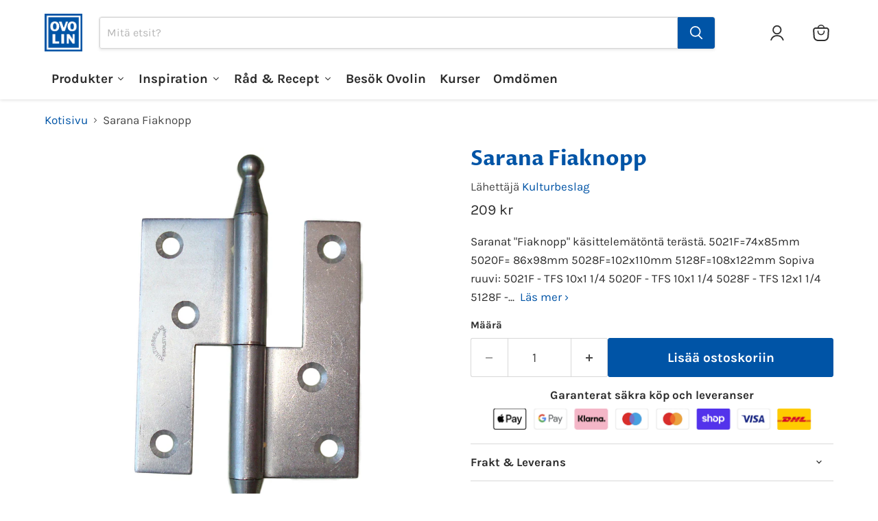

--- FILE ---
content_type: text/html; charset=utf-8
request_url: https://ovolin.se/fi/products/gangjarn-fiaknopp
body_size: 104935
content:
<!doctype html>
<html class="no-js no-touch" lang="fi">
  <head>
  <!-- Google Consent Mode V2 Consentmo -->
  <script async crossorigin fetchpriority="high" src="/cdn/shopifycloud/importmap-polyfill/es-modules-shim.2.4.0.js"></script>
<script>
  // Google Consent Mode V2 integration script from Consentmo GDPR
  window.isenseRules = {};
  window.isenseRules.gcm = {
      gcmVersion: 2,
      integrationVersion: 2,
      initialState: 7,
      customChanges: false,
      consentUpdated: false,
      adsDataRedaction: true,
      urlPassthrough: false,
      storage: { ad_personalization: "granted", ad_storage: "granted", ad_user_data: "granted", analytics_storage: "granted", functionality_storage: "granted", personalization_storage: "granted", security_storage: "granted", wait_for_update: 500 }
  };
  window.isenseRules.initializeGcm = function (rules) {
    let initialState = rules.initialState;
    let analyticsBlocked = initialState === 0 || initialState === 3 || initialState === 6 || initialState === 7;
    let marketingBlocked = initialState === 0 || initialState === 2 || initialState === 5 || initialState === 7;
    let functionalityBlocked = initialState === 4 || initialState === 5 || initialState === 6 || initialState === 7;

    let gdprCache = localStorage.getItem('gdprCache') ? JSON.parse(localStorage.getItem('gdprCache')) : null;
    if (gdprCache && typeof gdprCache.updatedPreferences !== "undefined") {
      let updatedPreferences = gdprCache && typeof gdprCache.updatedPreferences !== "undefined" ? gdprCache.updatedPreferences : null;
      analyticsBlocked = parseInt(updatedPreferences.indexOf('analytics')) > -1;
      marketingBlocked = parseInt(updatedPreferences.indexOf('marketing')) > -1;
      functionalityBlocked = parseInt(updatedPreferences.indexOf('functionality')) > -1;

      rules.consentUpdated = true;
    }
    
    isenseRules.gcm = {
      ...rules,
      storage: {
        ad_personalization: marketingBlocked ? "denied" : "granted",
        ad_storage: marketingBlocked ? "denied" : "granted",
        ad_user_data: marketingBlocked ? "denied" : "granted",
        analytics_storage: analyticsBlocked ? "denied" : "granted",
        functionality_storage: functionalityBlocked ? "denied" : "granted",
        personalization_storage: functionalityBlocked ? "denied" : "granted",
        security_storage: "granted",
        wait_for_update: 500
      },
    };
  }

  // Google Consent Mode - initialization start
  window.isenseRules.initializeGcm({
    ...window.isenseRules.gcm,
    adsDataRedaction: true,
    urlPassthrough: false,
    initialState: 7
  });

  /*
  * initialState acceptable values:
  * 0 - Set both ad_storage and analytics_storage to denied
  * 1 - Set all categories to granted
  * 2 - Set only ad_storage to denied
  * 3 - Set only analytics_storage to denied
  * 4 - Set only functionality_storage to denied
  * 5 - Set both ad_storage and functionality_storage to denied
  * 6 - Set both analytics_storage and functionality_storage to denied
  * 7 - Set all categories to denied
  */

  window.dataLayer = window.dataLayer || [];
  function gtag() { window.dataLayer.push(arguments); }
  gtag("consent", "default", isenseRules.gcm.storage);
  isenseRules.gcm.adsDataRedaction && gtag("set", "ads_data_redaction", isenseRules.gcm.adsDataRedaction);
  isenseRules.gcm.urlPassthrough && gtag("set", "url_passthrough", isenseRules.gcm.urlPassthrough);
</script>
    <meta charset="utf-8">
    <meta http-equiv="x-ua-compatible" content="IE=edge">

    <link rel="preconnect" href="https://cdn.shopify.com">
    <link rel="preconnect" href="https://fonts.shopifycdn.com">
    <link rel="preconnect" href="https://v.shopify.com">
    <link rel="preconnect" href="https://cdn.shopifycloud.com">

    <title>Sarana Fiaknopp| Ovolin™</title>

    
      <meta name="description" content="Saranat &quot;Fiaknopp&quot; käsittelemätöntä terästä. 5021F=74x85mm 5020F= 86x98mm 5028F=102x110mm 5128F=108x122mm Sopiva ruuvi: 5021F - TFS 10x1 1/4 5020F - TFS 10x1 1/4 5028F - TFS 12x1 1/4 5128F - TFS 12x1 1/4">
    
    <link rel="alternate" hreflang="sv" href="https://ovolin.se/" />
    <link rel="alternate" hreflang="en" href="https://ovolin.se/en/" />
    <link rel="alternate" hreflang="fi" href="https://ovolin.se/fi/" />
    
      <link rel="shortcut icon" href="//ovolin.se/cdn/shop/files/Ovolin_Favicon_1_32x32.png?v=1738744970" type="image/png">
    

    
      <link rel="canonical" href="https://ovolin.se/fi/products/gangjarn-fiaknopp" />
    

    <meta name="viewport" content="width=device-width">

    
    





<meta property="og:site_name" content="Ovolin">
<meta property="og:url" content="https://ovolin.se/fi/products/gangjarn-fiaknopp">
<meta property="og:title" content="Sarana Fiaknopp">
<meta property="og:type" content="product">
<meta property="og:description" content="Saranat &quot;Fiaknopp&quot; käsittelemätöntä terästä. 5021F=74x85mm 5020F= 86x98mm 5028F=102x110mm 5128F=108x122mm Sopiva ruuvi: 5021F - TFS 10x1 1/4 5020F - TFS 10x1 1/4 5028F - TFS 12x1 1/4 5128F - TFS 12x1 1/4">




    
    
    

    
    
    <meta
      property="og:image"
      content="https://ovolin.se/cdn/shop/products/fiaknopp_1200x1200.jpg?v=1748586340"
    />
    <meta
      property="og:image:secure_url"
      content="https://ovolin.se/cdn/shop/products/fiaknopp_1200x1200.jpg?v=1748586340"
    />
    <meta property="og:image:width" content="1200" />
    <meta property="og:image:height" content="1200" />
    
    
    <meta property="og:image:alt" content="Gångjärn Fiaknopp - Ovolin" />
  














<meta name="twitter:title" content="Sarana Fiaknopp">
<meta name="twitter:description" content="Saranat &quot;Fiaknopp&quot; käsittelemätöntä terästä. 5021F=74x85mm 5020F= 86x98mm 5028F=102x110mm 5128F=108x122mm Sopiva ruuvi: 5021F - TFS 10x1 1/4 5020F - TFS 10x1 1/4 5028F - TFS 12x1 1/4 5128F - TFS 12x1 1/4">


    
    
    
      
      
      <meta name="twitter:card" content="summary">
    
    
    <meta
      property="twitter:image"
      content="https://ovolin.se/cdn/shop/products/fiaknopp_1200x1200_crop_center.jpg?v=1748586340"
    />
    <meta property="twitter:image:width" content="1200" />
    <meta property="twitter:image:height" content="1200" />
    
    
    <meta property="twitter:image:alt" content="Gångjärn Fiaknopp - Ovolin" />
  
<script src="//ovolin.se/cdn/shop/t/29/assets/socialtags.js?v=85669199311758378911765892553" type="text/javascript"></script><script src="//ovolin.se/cdn/shop/t/29/assets/datatags.js?v=16631676983772204611765892548" type="text/javascript"></script>

    <link rel="preload" href="//ovolin.se/cdn/fonts/proza_libre/prozalibre_n7.a4b873da99dd2bca5ad03b7668b97daedac66b9a.woff2" as="font" crossorigin="anonymous">
    <link rel="preload" as="style" href="//ovolin.se/cdn/shop/t/29/assets/theme.css?v=45720294668404831401769068164"><script type="importmap">
{
  "imports": {
    "element.base-media": "//ovolin.se/cdn/shop/t/29/assets/element.base-media.js?v=61305152781971747521765892214",
    "element.image.parallax": "//ovolin.se/cdn/shop/t/29/assets/element.image.parallax.js?v=59188309605188605141765892214",
    "element.model": "//ovolin.se/cdn/shop/t/29/assets/element.model.js?v=101001098341450788491765892214",
    "element.quantity-selector": "//ovolin.se/cdn/shop/t/29/assets/element.quantity-selector.js?v=68208048201360514121765892214",
    "element.text.rte": "//ovolin.se/cdn/shop/t/29/assets/element.text.rte.js?v=28194737298593644281765892214",
    "element.video": "//ovolin.se/cdn/shop/t/29/assets/element.video.js?v=47354384994497331701765892214",
    "es-module-shims": "//ovolin.se/cdn/shop/t/29/assets/es-module-shims.min.js?v=3197203922110785981765892214",
    "is-land": "//ovolin.se/cdn/shop/t/29/assets/is-land.min.js?v=92343381495565747271765892215",
    "lightbox": "//ovolin.se/cdn/shop/t/29/assets/lightbox.js?v=116354114233759933611765892215",
    "product.gallery": "//ovolin.se/cdn/shop/t/29/assets/product.gallery.js?v=169430556141423714401765892215",
    "section.slideshow": "//ovolin.se/cdn/shop/t/29/assets/section.slideshow.js?v=176892809315355130961765892215",
    "util.events": "//ovolin.se/cdn/shop/t/29/assets/util.events.js?v=163430142883111782711765892215",
    "util.misc": "//ovolin.se/cdn/shop/t/29/assets/util.misc.js?v=117964846174238173191765892215",
    "util.resource-loader": "//ovolin.se/cdn/shop/t/29/assets/util.resource-loader.js?v=81301169148003274841765892215",
    "utility.stylesheet": "//ovolin.se/cdn/shop/t/29/assets/utility.stylesheet.js?v=115421978848924304161765892215",
    "vendor.drift-zoom": "//ovolin.se/cdn/shop/t/29/assets/vendor.drift-zoom.js?v=58010873367620907491765892215",
    "vendor.in-view": "//ovolin.se/cdn/shop/t/29/assets/vendor.in-view.js?v=126891093837844970591765892215",
    "vendor.photoswipe-ui-default": "//ovolin.se/cdn/shop/t/29/assets/vendor.photoswipe-ui-default.min.js?v=60644649669025199041765892215",
    "vendor.photoswipe": "//ovolin.se/cdn/shop/t/29/assets/vendor.photoswipe.min.js?v=169650331104647059261765892215",
    "vendor.swiper": "//ovolin.se/cdn/shop/t/29/assets/vendor.swiper.js?v=76943365775285958891765892215"
  }
}
</script><script>
  if (!(HTMLScriptElement.supports && HTMLScriptElement.supports('importmap'))) {
    const el = document.createElement('script')
    el.async = true
    el.src = "//ovolin.se/cdn/shop/t/29/assets/es-module-shims.min.js?v=3197203922110785981765892214"
    document.head.appendChild(el)
  }
</script>
<script type="module" src="//ovolin.se/cdn/shop/t/29/assets/is-land.min.js?v=92343381495565747271765892215"></script>
<style data-shopify>:root {
    /* Core Sizes */
    --size-0-25: 0.0625rem; /* 1px */
    --size-0-5: 0.125rem; /* 2px */
    --size-1: 0.25rem; /* 4px */
    --size-1-5: 0.375rem; /* 6px */
    --size-2: 0.5rem; /* 8px */
    --size-2-5: 0.625rem; /* 10px */
    --size-3: 0.75rem; /* 12px */
    --size-3-5: 0.875rem; /* 14px */
    --size-4: 1rem; /* 16px */
    --size-4-5: 1.125rem; /* 18px */
    --size-5: 1.25rem; /* 20px */
    --size-5-5: 1.375rem; /* 22px */
    --size-6: 1.5rem; /* 24px */
    --size-6-5: 1.625rem; /* 26px */
    --size-7: 1.75rem; /* 28px */
    --size-7-5: 1.875rem; /* 30px */
    --size-8: 2rem; /* 32px */
    --size-8-5: 2.125rem; /* 34px */
    --size-9: 2.25rem; /* 36px */
    --size-9-5: 2.375rem; /* 38px */
    --size-10: 2.5rem; /* 40px */
    --size-11: 2.75rem; /* 44px */
    --size-12: 3rem; /* 48px */
    --size-14: 3.5rem; /* 56px */
    --size-16: 4rem; /* 64px */
    --size-18: 4.5rem; /* 72px */
    --size-20: 5rem; /* 80px */
    --size-24: 6rem; /* 96px */
    --size-28: 7rem; /* 112px */
    --size-32: 8rem; /* 128px */

    /* Text Sizes */
    --text-size-2: 0.5rem; /* 8px */
    --text-size-2-5: 0.625rem; /* 10px */
    --text-size-3: 0.75rem; /* 12px */
    --text-size-3-5: 0.875rem; /* 14px */
    --text-size-4: 1rem; /* 16px */
    --text-size-4-5: 1.125rem; /* 18px */
    --text-size-5: 1.25rem; /* 20px */
    --text-size-5-5: 1.375rem; /* 22px */
    --text-size-6: 1.5rem; /* 24px */
    --text-size-6-5: 1.625rem; /* 26px */
    --text-size-7: 1.75rem; /* 28px */
    --text-size-7-5: 1.875rem; /* 30px */
    --text-size-8: 2rem; /* 32px */
    --text-size-8-5: 2.125rem; /* 34px */
    --text-size-9: 2.25rem; /* 36px */
    --text-size-9-5: 2.375rem; /* 38px */
    --text-size-10: 2.5rem; /* 40px */
    --text-size-11: 2.75rem; /* 44px */
    --text-size-12: 3rem; /* 48px */
    --text-size-14: 3.5rem; /* 56px */
    --text-size-16: 4rem; /* 64px */
    --text-size-18: 4.5rem; /* 72px */
    --text-size-20: 5rem; /* 80px */
    --text-size-24: 6rem; /* 96px */
    --text-size-28: 7rem; /* 112px */
    --text-size-32: 8rem; /* 128px */

    /* Line */
    --line-size-none: 0px;
    --line-size-xs: 0.5px;
    --line-size-sm: 1px;
    --line-size-md: 2px;
    --line-size-lg: 4px;
    --line-size-xl: 8px;

    /* Gap */
    --gap-size-none: 0px;
    --gap-size-xs: 8px;
    --gap-size-sm: 16px;
    --gap-size-md: 32px;
    --gap-size-lg: 48px;
    --gap-size-xl: 64px;

    /* Radius */
    --radius-xs: 4px;
    --radius-sm: 8px;
    --radius-md: 12px;
    --radius-lg: 16px;
    --radius-xl: 24px;
    --radius-2xl: 32px;
    --radius-none: 0px;
    --radius-full: 999px;

    /* Dropshadow */
    --shadow-none: 0px 0px 0px 0px rgba(0, 0, 0, 0);
    --shadow-sm: 0px 1px 2px 0px rgba(0, 0, 0, 0.08);
    --shadow-md: 0px 2px 4px -1px rgba(0, 0, 0, 0.08);
    --shadow-lg: 0px 8px 16px -4px rgba(0, 0, 0, 0.08);
    --shadow-xl: 0px 16px 32px -6px rgba(0, 0, 0, 0.12);
    --shadow-2xl: 0px 16px 64px -12px rgba(0, 0, 0, 0.22);

    /* Font Weights */
    --font-weight-100: 100;
    --font-weight-200: 200;
    --font-weight-300: 300;
    --font-weight-400: 400;
    --font-weight-500: 500;
    --font-weight-600: 600;
    --font-weight-700: 700;
    --font-weight-800: 800;
    --font-weight-900: 900;

    /* Letter Spacings */
    --letter-space-2xs: -0.05em;
    --letter-space-xs: -0.03em;
    --letter-space-sm: -0.015em;
    --letter-space-md: 0em;
    --letter-space-lg: 0.015em;
    --letter-space-xl: 0.03em;
    --letter-space-2xl: 0.05em;
    --letter-space-3xl: 0.08em;
    --letter-space-4xl: 0.12em;

    /* Line Heights */
    --line-height-2xs: 0.9;
    --line-height-xs: 1;
    --line-height-sm: 1.1;
    --line-height-md: 1.2;
    --line-height-lg: 1.5;
    --line-height-xl: 1.7;
    --line-height-2xl: 2;

    /* Color Shades */
    --shade-0: 0%;
    --shade-4: 4%;
    --shade-8: 8%;
    --shade-12: 12%;
    --shade-16: 16%;
    --shade-20: 20%;
    --shade-30: 30%;
    --shade-40: 40%;
    --shade-50: 50%;
    --shade-60: 60%;
    --shade-70: 70%;
    --shade-80: 80%;
    --shade-90: 90%;
    --shade-100: 100%;
  }</style><style data-shopify>/* Root Variables */
  :root {
    --root-font-size: 16px;
    --root-color-primary: #000;
    --root-color-secondary: #fff;
  }

  /* Colors */
  :root {
    --color-primary: var(--root-color-primary);
    --color-secondary: var(--root-color-secondary);
    --color-focus: #4a9afc;
    --color-error: #ba4444;
    --color-price: var(--color-primary);
    --color-text-savings: var(--color-primary);
    --disabled-grey: #f6f6f6;
    --disabled-border: #b6b6b6;
    --disabled-grey-text: #b6b6b6;
    --success-green: #56ad6a;
    --success-green-bg: #ecfef0;
    --color-sticky-nav-links: #fff;
  }

  /* Body Font Stack */
  :root {
    --body-font-family: 'Arial';
    --body-font-family-fallback: 'sans-serif';
    --body-font-weight: var(--font-weight-400);
    --body-letter-spacing: var(--letter-space-md);
    --body-line-height: var(--line-height-md);
    --body-text-transform: none;
    --body-lg-font-size: var(--text-size-4);
    --body-md-font-size: var(--text-size-3-5);
    --body-sm-font-size: var(--text-size-3);
    --body-xs-font-size: var(--text-size-2-5);

    @media screen and (min-width: 769px) {
      --body-lg-font-size: var(--text-size-4-5);
      --body-md-font-size: var(--text-size-4);
      --body-sm-font-size: var(--text-size-3-5);
      --body-xs-font-size: var(--text-size-3);
    }
  }

  /* Heading Font Stack */
  :root {
    --heading-font-family: 'Arial';
    --heading-font-family-fallback: 'sans-serif';
    --heading-font-weight: var(--font-weight-700);
    --heading-letter-spacing: var(--letter-space-md);

    --heading-2xl-line-height: var(--line-height-md);
    --heading-xl-line-height: var(--line-height-md);
    --heading-lg-line-height: var(--line-height-md);
    --heading-md-line-height: var(--line-height-md);
    --heading-sm-line-height: var(--line-height-md);
    --heading-xs-line-height: var(--line-height-md);

    --heading-2xl-font-size: var(--text-size-12);
    --heading-xl-font-size: var(--text-size-8);
    --heading-lg-font-size: var(--text-size-6);
    --heading-md-font-size: var(--text-size-5);
    --heading-sm-font-size: var(--text-size-4-5);
    --heading-xs-font-size: var(--text-size-4);

    @media screen and (min-width: 769px) {
      --heading-2xl-font-size: var(--text-size-16);
      --heading-xl-font-size: var(--text-size-12);
      --heading-lg-font-size: var(--text-size-8);
      --heading-md-font-size: var(--text-size-6);
      --heading-sm-font-size: var(--text-size-5);
      --heading-xs-font-size: var(--text-size-4-5);
    }
  }

  /* Accent Font Stack */
  :root {
    --accent-font-family: 'Arial';
    --accent-font-family-fallback: 'sans-serif';
    --accent-font-weight: var(--font-weight-400);
    --accent-letter-spacing: var(--letter-space-4xl);
    --accent-line-height: var(--line-height-md);
    --accent-text-transform: uppercase;
  }

  /* ==================================================================== */
  /* OLD CSS VARIABLES THAT NEEDS TO 🔥 */
  /* ==================================================================== */
  :root {
    --z-index-modal: 30;
    --z-index-toolbar: 7;
    --z-index-header: 6;
    --z-index-header-submenu: 7;
    --z-index-header-bottom-row: 3;
    --z-index-header-drawers: 5;
    --z-index-header-drawers-mobile: 3;
    --z-index-header-search: 7;
    --z-index-loader: 4;
    --z-index-header-search-overlay: 1;
    --url-ico-select: url(//ovolin.se/cdn/shop/t/29/assets/ico-select.svg);
    --url-swirl-svg: url(//ovolin.se/cdn/shop/t/29/assets/swirl.svg);
    --header-padding-bottom: 0;
    --gutter: 30px;
    --page-width: 1500px;
    --page-width-narrow: 1000px;
    --page-width-gutter-small: 17px;
    --grid-gutter: 22px;
    --grid-gutter-small: 16px;
    --slide-curve: 0.25s cubic-bezier(0.165, 0.84, 0.44, 1);
    --drawer-box-shadow: 0 10px 25px rgba(0, 0, 0, 0.15);
    --product-grid-margin: 10px;
    --product-grid-padding: 12px;
    --product-radius: 10px;
    --page-top-padding: 35px;
    --page-narrow: 780px;
    --page-width-padding: 40px;
    --grid-gutter: 22px;
    --index-section-padding: 60px;
    --section-header-bottom: 40px;
    --size-chart-margin: 30px 0;
    --size-chart-icon-margin: 5px;
    --newsletter-reminder-padding: 20px 30px 20px 25px;
    --text-frame-margin: 10px;
    --desktop-menu-chevron-size: 10px;
    --site-nav-item-padding: 20px;
    --site-nav-item-padding-top-bottom: 16px;
    --site-nav-icon-padding: 12px;
  }

  @media screen and (max-width: 768px) {
    :root {
      --page-top-padding: 15px;
      --page-narrow: 330px;
      --page-width-padding: 17px;
      --grid-gutter: 16px;
      --index-section-padding: 40px;
      --section-header-bottom: 25px;
      --text-frame-margin: 7px;
    }
  }</style>
<style data-shopify>:root {
    --text-size-scale-n-4: var(--text-size-2); /* 8px */
    --text-size-scale-n-3: var(--text-size-2-5); /* 10px */
    --text-size-scale-n-2: var(--text-size-3); /* 12px */
    --text-size-scale-n-1: var(--text-size-3-5); /* 14px */
    --text-size-scale-n0: var(--text-size-4); /* 16px */
    --text-size-scale-n1: var(--text-size-4-5); /* 18px */
    --text-size-scale-n2: var(--text-size-5); /* 20px */
    --text-size-scale-n3: var(--text-size-6); /* 24px */
    --text-size-scale-n4: var(--text-size-6-5); /* 26px */
    --text-size-scale-n5: var(--text-size-7); /* 28px */
    --text-size-scale-n6: var(--text-size-8); /* 32px */
    --text-size-scale-n7: var(--text-size-9); /* 36px */
    --text-size-scale-n8: var(--text-size-10); /* 40px */
    --text-size-scale-n9: var(--text-size-12); /* 48px */
    --text-size-scale-n10: var(--text-size-14); /* 56px */
    --text-size-scale-n11: var(--text-size-16); /* 64px */
    --text-size-scale-n12: var(--text-size-18); /* 72px */
    --text-size-scale-n13: var(--text-size-20); /* 80px */
    --text-size-scale-n14: var(--text-size-24); /* 96px */

    --font-weight-scale-n-3: var(--font-weight-100);
    --font-weight-scale-n-2: var(--font-weight-200);
    --font-weight-scale-n-1: var(--font-weight-300);
    --font-weight-scale-n0: var(--font-weight-400);
    --font-weight-scale-n1: var(--font-weight-500);
    --font-weight-scale-n2: var(--font-weight-600);
    --font-weight-scale-n3: var(--font-weight-700);
    --font-weight-scale-n4: var(--font-weight-800);
    --font-weight-scale-n5: var(--font-weight-900);

    --letter-spacing-scale-n-3: var(--letter-space-2xs);
    --letter-spacing-scale-n-2: var(--letter-space-xs);
    --letter-spacing-scale-n-1: var(--letter-space-sm);
    --letter-spacing-scale-n0: var(--letter-space-md);
    --letter-spacing-scale-n1: var(--letter-space-lg);
    --letter-spacing-scale-n2: var(--letter-space-xl);
    --letter-spacing-scale-n3: var(--letter-space-2xl);
    --letter-spacing-scale-n4: var(--letter-space-3xl);
    --letter-spacing-scale-n5: var(--letter-space-4xl);

    --line-height-scale-n-3: var(--line-height-2xs);
    --line-height-scale-n-2: var(--line-height-xs);
    --line-height-scale-n-1: var(--line-height-sm);
    --line-height-scale-n0: var(--line-height-md);
    --line-height-scale-n1: var(--line-height-lg);
    --line-height-scale-n2: var(--line-height-xl);
    --line-height-scale-n3: var(--line-height-2xl);

    /* Body Font Scales */--body-letter-spacing: var(--letter-spacing-scale-n0);--body-line-height: var(--line-height-scale-n1);--body-lg-font-size: var(--text-size-scale-n0);
      --body-md-font-size: var(--text-size-scale-n-1);
      --body-sm-font-size: var(--text-size-scale-n-2);
      --body-xs-font-size: var(--text-size-scale-n-3);/* Heading Font Scales */--heading-letter-spacing: var(--letter-spacing-scale-n0);--heading-line-height: var(--line-height-scale-n0);/* Accent Font Scales */@media screen and (min-width: 769px) {
      /* Body Font Desktop Sizes */--body-lg-font-size: var(--text-size-scale-n1);
        --body-md-font-size: var(--text-size-scale-n0);
        --body-sm-font-size: var(--text-size-scale-n-1);
        --body-xs-font-size: var(--text-size-scale-n-2);/* Heading Desktop Font Sizes */--heading-2xl-font-size: max(var(--text-size-scale-n11), var(--body-md-font-size));
        --heading-xl-font-size: max(var(--text-size-scale-n9), var(--body-md-font-size));
        --heading-lg-font-size: max(var(--text-size-scale-n6), var(--body-md-font-size));
        --heading-md-font-size: max(var(--text-size-scale-n3), var(--body-md-font-size));
        --heading-sm-font-size: max(var(--text-size-scale-n2), var(--body-md-font-size));
        --heading-xs-font-size: max(var(--text-size-scale-n1), var(--body-md-font-size));}
  }</style>
<style data-shopify>:root {
    

    
  }

  

  

  /* LEGACY TOKENS THAT WE NEED TO KILLLLLLLLLLLLL */
  /* --------------------------------------------- */

  :root {
    /* Fixed colors */
    --color-price: ;
    --color-text-savings: ;

    /* TODO: Move to component that uses this */
    --color-button-primary: #000; /* TODO: Remove this */
    --color-button-primary-light: #1a1a1a; /* TODO: Remove this */
    --color-button-primary-dim: #000000; /* TODO: Remove this */
    --color-button-primary-text: #ffffff; /* TODO: Remove this */

    --color-sale-tag: ;
    --color-sale-tag-text: ;
  }</style><style data-shopify>
  :root {
    

    --color-background: #fff;
    --color-background-alpha-0: rgba(255, 255, 255, 0);
    --color-background-alpha-90: rgba(255, 255, 255, 0.9);

    /* Typography */
    
    
    --color-headings: #1d1d1d;
    --color-text: #1d1d1d;

    --color-text-05: #f4f4f4;
    --color-text-05-alpha-0: rgba(244, 244, 244, 0);

    --color-text-hover: #1d1d1d;
    --color-text-light: #1d1d1d;
    --color-links: #046e82;
    --color-link-hover: #1d1d1d;

    /* Products */
    --color-products-in-stock: #268c0b;
    --color-products-low-stock: #cc1313;
    --color-products-no-stock: #121212;

    /* Buttons */
    
    

    --color-button-text: #ffffff;
    --color-button-background: #f04f36;
    --color-button-background-hover: #f2614a;

    --color-button-background-focus: #dddddd;
    --color-button-disable: #939393;

    --color-button-secondary-text: #f04f36;
    --color-button-secondary-background: #ffffff;
    --color-button-secondary-background-hover: #ffffff;
    --color-button-secondary-background-focus: #e6e6e6;
    --color-button-secondary-border: #dddddd;
    --color-button-secondary-border-hover: #c7c7c7;

    --button-primary-text-color: #ffffff;
    --button-primary-text-color-highlight: #ffffff;
    --button-primary-bg-color: #000000;
    --button-primary-bg-color-highlight: #606060;
    --button-primary-border-color: rgba(0,0,0,0);
    --button-primary-border-color-highlight: rgba(0,0,0,0);

    --button-secondary-text-color: #000000;
    --button-secondary-text-color-highlight: #ffffff;
    --button-secondary-bg-color: rgba(0,0,0,0);
    --button-secondary-bg-color-highlight: #000000;
    --button-secondary-border-color: #000000;
    --button-secondary-border-color-highlight: #000000;

    --button-link-text-color: #000000;
    --button-link-text-color-highlight: #ccc;

    /* Header */
    --color-header-text: #1d1d1d;
    --color-header-background: #fff;

    /* Forms */
    
    --color-input-text: #4d4d4d;

    --color-input-text-hover: #dddddd;

    --color-input-background: #fff;
    --color-input-background-hover: #f4f4f4;

    --color-input-border: #dddddd;
    --color-input-border-alpha-25: rgba(221, 221, 221, 0.25);


    --color-input-border-morph-2: #c7c7c7;
    --color-input-border-morph-4: #b1b1b1;
    --color-input-border-morph-10: #858585;
    --color-input-border-morph-12: #767676;

    --color-input-border-hover: #c7c7c7;

    --color-product-sale-accent: #f04f36;
    --color-product-review-star: #ffab41;

    /* Footer */
    --color-footer-text: #1d1d1d;

    --color-footer-background: #F3F1E8;


    --color-footer-link: #3c3c3c;
    --color-footer-color-alt: rgba(29, 29, 29, 0.8);
    --color-additional-accent: rgba(29, 29, 29, 0.5);

    /* Placeholders */
    --color-placeholder-background: #ededed;
    --color-placeholder-fill: #b0b0b0;

    /* General */
    
    
    
    --color-black: #000;
    --color-white: #fff;

    --color-border: #808080;
    --color-border-modify: rgba(128, 128, 128, 0.3);
    --color-border-less-soft: rgba(0, 0, 0, 0.25);
    --color-border-soft: rgba(0, 0, 0, 0.15);
    --color-border-softer: rgba(0, 0, 0, 0.1);


    --color-overlay-background: Liquid error (snippets/head.styles.legacy-settings-color line 118): Alpha must be a float between 0 and 1;


    --color-background-8: #ededed;
    --color-background-4: #f6f6f6;

    --color-background-light: #f2f2f2;
    --color-search-category-background: #e8e8e8;

    --color-box-shadow-border: rgba(128, 128, 128, 0.16);
    --color-box-shadow-shadow: rgba(128, 128, 128, 0.11);
    --color-box-shadow-border-focused: rgba(128, 128, 128, 0.5);
    --color-box-shadow-shadow-focused: rgba(128, 128, 128, 0.5);

    --color-box-shadow-shadow-headings: rgba(128, 128, 128, 0.05);

    --color-error: #f05d5d;
    --color-success: #51a551;
    --color-warning: #dfa354;
    --color-highlight: #fffbd9;
    --color-notice: --color-text;
    --color-sale: --color-product-sale-accent;
    --color-star: --color-product-review-star;
    --color-star-empty: #8e8e8e;

    --color-facebook: #425dab;
    --color-x: #000;
    --color-pinterest: #bd1c1c;
    --color-linkedin: #0077B5;
  }
</style>
<style data-shopify>:root {
    --heading-font-family: 'Open Sans', sans-serif;
    --heading-font-weight: 400;
    --heading-letter-spacing: 0px;
    --body-font-family: 'Open Sans', sans-serif;

    --heading-font-style: normal;
    --subheading-font-family: 'Open Sans', sans-serif;
    --button-font-family: 'Open Sans', sans-serif;

    /* Font sizes */
    --heading-xl-font-size: 40px;
    --heading-lg-font-size: 20px;
    --body-md-font-size: 15px;

    --button-primary-font-size: 1rem;
    --button-primary-line-height: inherit;

    --button-secondary-font-size: 1rem;
    --button-secondary-line-height: inherit;

    --button-link-style-font-size: 1rem;
    --button-link-style-line-height: inherit;

    --heading-responsive: 1;
    --subheading-responsive: 1;

    /* Button styles */
    --button-font-weight: 700;
    --button-font-style: normal;
    --button-letter-spacing: 0px;
    --button-transition-speed: 0.3s;
    --button-font-capitalization: none;

    --button-primary-border-radius: 0px;
    --button-secondary-border-radius: 0px;
    --button-link-underline-thickness: 1px;
    --button-link-underline-style: solid;
  }</style>
<style-sheet name="vendor.flickity.css" remove-duplicate="true" load="async" style="display: none;"><link href="//ovolin.se/cdn/shop/t/29/assets/vendor.flickity.css?v=168134560433028609901765892215" rel="preload" as="style" onload="this.rel='stylesheet'">
<script type="module" src="//ovolin.se/cdn/shop/t/29/assets/utility.stylesheet.js?v=115421978848924304161765892215"></script></style-sheet>

<style-sheet name="vendor.swiper.css" remove-duplicate="true" load="async" style="display: none;"><link href="//ovolin.se/cdn/shop/t/29/assets/vendor.swiper.css?v=103091539061108917781765892215" rel="preload" as="style" onload="this.rel='stylesheet'">
<script type="module" src="//ovolin.se/cdn/shop/t/29/assets/utility.stylesheet.js?v=115421978848924304161765892215"></script></style-sheet>



<style data-shopify>
  :root {
    /* Backgrounds */
    
    

    --color-background: 
      
rgb(255, 255, 255)
    ;
    --color-background-alpha-0: rgba(255, 255, 255, 0);
    --color-background-alpha-90: rgba(255, 255, 255, 0.9);

    /* Typography */
    --color-headings: #0054a6;
    --color-text: #2e2e2e;

    --color-text-05: #f5f5f5;
    --color-text-05-alpha-0: rgba(245, 245, 245, 0);

    
    

    
    
    
    

    --color-text-hover: 
      
#444444
    ;
    --color-text-light: #484848;
    --color-links: #0054a6;

    
    
    

    --color-link-hover: 
      
#004587
    ;

    /* Products */
    --color-products-in-stock: #3C9342;
    --color-products-low-stock: #E99114;
    --color-products-no-stock: #BF262F;

    /* Buttons */
    --color-button-text: #ffffff;
    --color-button-background: #0054a6;
    --color-button-background-hover: rgb(26, 101, 175);

    
    

    --color-button-background-focus: 
      
#004a92
    ;
    --color-button-disable: #535353;

    --color-button-secondary-text: #0054a6;
    --color-button-secondary-background: #ffffff;
    --color-button-secondary-background-hover: rgb(255, 255, 255);

    
    

    --color-button-secondary-background-focus: 
      
#ebebeb
    ;
    --color-button-secondary-border: #0054a6;

    
    

    --color-button-secondary-border-hover: 
      
#004a92
    ;

    /* Header */
    --color-header-text: #2e2e2e;

    
    

    --color-header-background: 
      
rgb(255, 255, 255)
    ;

    /* Forms */
    --color-input-text: #484848;

    
    

    --color-input-text-hover: 
      
#434343
    ;

    --color-input-background: #ffffff;
    --color-input-background-hover: #f5f5f5;

    --color-input-border: #d8d8d8;
    --color-input-border-alpha-25: rgba(216, 216, 216, 0.25);

    

    
    

    
    

    
    

    
    

    --color-input-border-morph-2: 
      
#c9c9c9
    ;
    --color-input-border-morph-4: 
      
#b9b9b9
    ;
    --color-input-border-morph-10: 
      
#8b8b8b
    ;
    --color-input-border-morph-12: 
      
#7c7c7c
    ;

    --color-input-border-hover: 
      
#c9c9c9
    ;

    --color-product-sale-accent: #de0101;
    --color-product-review-star: #f6c347;

    /* Footer */
    --color-footer-text: #2e2e2e;

    
    

    --color-footer-background: 
      
rgb(243, 241, 232)
    ;

    
    

    --color-footer-link: 
      
#373737
    ;
    --color-footer-color-alt: rgba(46, 46, 46, 0.8);
    --color-additional-accent: rgba(46, 46, 46, 0.5);

    /* Placeholders */
    --color-placeholder-background: #eeeeee;
    --color-placeholder-fill: #b6b6b6;

    /* General */
    
    

    --color-black: #000;
    --color-white: #fff;

    
    
    
    

    
    

    --color-border: rgb(128, 128, 128);
    --color-border-modify: rgba(128, 128, 128, 0.3);
    --color-border-less-soft: rgba(0, 0, 0, 0.25);
    --color-border-soft: rgba(0, 0, 0, 0.15);
    --color-border-softer: rgba(0, 0, 0, 0.1);

    

    --color-overlay-background: rgba(72, 72, 72, 0.3);

    

    --color-background-8: #eeeeee;
    --color-background-4: #f7f7f7;

    --color-background-light: #f5f5f5;
    --color-search-category-background: #eaeaea;

    --color-box-shadow-border: rgba(128, 128, 128, 0.16);
    --color-box-shadow-shadow: rgba(128, 128, 128, 0.11);
    --color-box-shadow-border-focused: rgba(128, 128, 128, 0.5);
    --color-box-shadow-shadow-focused: rgba(128, 128, 128, 0.5);

    --color-box-shadow-shadow-headings: rgba(128, 128, 128, 0.05);

    --color-error: #f05d5d;
    --color-success: #51a551;
    --color-warning: #dfa354;
    --color-highlight: #fffbd9;
    --color-notice: --color-text;
    --color-sale: --color-product-sale-accent;
    --color-star: --color-product-review-star;
    --color-star-empty: #979797;

    --color-facebook: #425dab;
    --color-x: #000;
    --color-pinterest: #bd1c1c;
    --color-linkedin: #0077B5;
  }
</style>

<style data-shopify>:root {
    /* Override heading font stack with empire legacy settings */
    --heading-font-family: "Proza Libre",sans-serif;
    --heading-font-scale: 1.0;
    --heading-font-weight: 700;
    --heading-font-style: normal;
    --heading-font-capitalization: initial;
    --heading-letter-spacing: 0.0em;
    --subheading-font-family: 'Nunito Sans', sans-serif;
    --button-font-family: Karla,sans-serif;
    --button-font-weight: 700;
    --button-font-style: normal;
    --button-font-capitalization: initial;
    --button-letter-spacing: 0.0em;

    --heading-responsive: 1;
    --subheading-responsive: 1;
    --body-font-family: Karla;
  }</style><script>window.performance && window.performance.mark && window.performance.mark('shopify.content_for_header.start');</script><meta name="google-site-verification" content="t0Y2_x1XJBaY8J9u_TLWmQFo8J5WrtRzE_EkpPBIkNw">
<meta name="facebook-domain-verification" content="iq94q066fxly9mv7ecw17l2dtgmu6k">
<meta id="shopify-digital-wallet" name="shopify-digital-wallet" content="/10270408789/digital_wallets/dialog">
<meta name="shopify-checkout-api-token" content="da009fe84575c452f0c7ae8d28d25b6f">
<link rel="alternate" hreflang="x-default" href="https://ovolin.se/products/gangjarn-fiaknopp">
<link rel="alternate" hreflang="sv" href="https://ovolin.se/products/gangjarn-fiaknopp">
<link rel="alternate" hreflang="en" href="https://ovolin.se/en/products/gangjarn-fiaknopp">
<link rel="alternate" hreflang="fi" href="https://ovolin.se/fi/products/gangjarn-fiaknopp">
<link rel="alternate" hreflang="da" href="https://ovolin.se/da/products/gangjarn-fiaknopp">
<link rel="alternate" hreflang="nl" href="https://ovolin.se/nl/products/gangjarn-fiaknopp">
<link rel="alternate" hreflang="fr" href="https://ovolin.se/fr/products/gangjarn-fiaknopp">
<link rel="alternate" hreflang="de" href="https://ovolin.se/de/products/gangjarn-fiaknopp">
<link rel="alternate" hreflang="it" href="https://ovolin.se/it/products/gangjarn-fiaknopp">
<link rel="alternate" hreflang="no" href="https://ovolin.se/no/products/gangjarn-fiaknopp">
<link rel="alternate" hreflang="es" href="https://ovolin.se/es/products/gangjarn-fiaknopp">
<link rel="alternate" type="application/json+oembed" href="https://ovolin.se/fi/products/gangjarn-fiaknopp.oembed">
<script async="async" src="/checkouts/internal/preloads.js?locale=fi-SE"></script>
<link rel="preconnect" href="https://shop.app" crossorigin="anonymous">
<script async="async" src="https://shop.app/checkouts/internal/preloads.js?locale=fi-SE&shop_id=10270408789" crossorigin="anonymous"></script>
<script id="apple-pay-shop-capabilities" type="application/json">{"shopId":10270408789,"countryCode":"SE","currencyCode":"SEK","merchantCapabilities":["supports3DS"],"merchantId":"gid:\/\/shopify\/Shop\/10270408789","merchantName":"Ovolin","requiredBillingContactFields":["postalAddress","email","phone"],"requiredShippingContactFields":["postalAddress","email","phone"],"shippingType":"shipping","supportedNetworks":["visa","maestro","masterCard"],"total":{"type":"pending","label":"Ovolin","amount":"1.00"},"shopifyPaymentsEnabled":true,"supportsSubscriptions":true}</script>
<script id="shopify-features" type="application/json">{"accessToken":"da009fe84575c452f0c7ae8d28d25b6f","betas":["rich-media-storefront-analytics"],"domain":"ovolin.se","predictiveSearch":true,"shopId":10270408789,"locale":"fi"}</script>
<script>var Shopify = Shopify || {};
Shopify.shop = "byggnadsvard.myshopify.com";
Shopify.locale = "fi";
Shopify.currency = {"active":"SEK","rate":"1.0"};
Shopify.country = "SE";
Shopify.theme = {"name":"Dec 2025","id":193942159709,"schema_name":"Empire","schema_version":"12.2.1","theme_store_id":null,"role":"main"};
Shopify.theme.handle = "null";
Shopify.theme.style = {"id":null,"handle":null};
Shopify.cdnHost = "ovolin.se/cdn";
Shopify.routes = Shopify.routes || {};
Shopify.routes.root = "/fi/";</script>
<script type="module">!function(o){(o.Shopify=o.Shopify||{}).modules=!0}(window);</script>
<script>!function(o){function n(){var o=[];function n(){o.push(Array.prototype.slice.apply(arguments))}return n.q=o,n}var t=o.Shopify=o.Shopify||{};t.loadFeatures=n(),t.autoloadFeatures=n()}(window);</script>
<script>
  window.ShopifyPay = window.ShopifyPay || {};
  window.ShopifyPay.apiHost = "shop.app\/pay";
  window.ShopifyPay.redirectState = null;
</script>
<script id="shop-js-analytics" type="application/json">{"pageType":"product"}</script>
<script defer="defer" async type="module" src="//ovolin.se/cdn/shopifycloud/shop-js/modules/v2/client.init-shop-cart-sync_BaVYBPKc.fi.esm.js"></script>
<script defer="defer" async type="module" src="//ovolin.se/cdn/shopifycloud/shop-js/modules/v2/chunk.common_CTbb0h5t.esm.js"></script>
<script defer="defer" async type="module" src="//ovolin.se/cdn/shopifycloud/shop-js/modules/v2/chunk.modal_DUS8DR4E.esm.js"></script>
<script type="module">
  await import("//ovolin.se/cdn/shopifycloud/shop-js/modules/v2/client.init-shop-cart-sync_BaVYBPKc.fi.esm.js");
await import("//ovolin.se/cdn/shopifycloud/shop-js/modules/v2/chunk.common_CTbb0h5t.esm.js");
await import("//ovolin.se/cdn/shopifycloud/shop-js/modules/v2/chunk.modal_DUS8DR4E.esm.js");

  window.Shopify.SignInWithShop?.initShopCartSync?.({"fedCMEnabled":true,"windoidEnabled":true});

</script>
<script>
  window.Shopify = window.Shopify || {};
  if (!window.Shopify.featureAssets) window.Shopify.featureAssets = {};
  window.Shopify.featureAssets['shop-js'] = {"shop-cart-sync":["modules/v2/client.shop-cart-sync_CMtJlwkh.fi.esm.js","modules/v2/chunk.common_CTbb0h5t.esm.js","modules/v2/chunk.modal_DUS8DR4E.esm.js"],"init-fed-cm":["modules/v2/client.init-fed-cm_Dr5_YKJd.fi.esm.js","modules/v2/chunk.common_CTbb0h5t.esm.js","modules/v2/chunk.modal_DUS8DR4E.esm.js"],"shop-cash-offers":["modules/v2/client.shop-cash-offers_DlzHcLLa.fi.esm.js","modules/v2/chunk.common_CTbb0h5t.esm.js","modules/v2/chunk.modal_DUS8DR4E.esm.js"],"shop-login-button":["modules/v2/client.shop-login-button_DQPgUjsF.fi.esm.js","modules/v2/chunk.common_CTbb0h5t.esm.js","modules/v2/chunk.modal_DUS8DR4E.esm.js"],"pay-button":["modules/v2/client.pay-button_BGqHwHb7.fi.esm.js","modules/v2/chunk.common_CTbb0h5t.esm.js","modules/v2/chunk.modal_DUS8DR4E.esm.js"],"shop-button":["modules/v2/client.shop-button_DZ-r0Xld.fi.esm.js","modules/v2/chunk.common_CTbb0h5t.esm.js","modules/v2/chunk.modal_DUS8DR4E.esm.js"],"avatar":["modules/v2/client.avatar_BTnouDA3.fi.esm.js"],"init-windoid":["modules/v2/client.init-windoid_nL2BqAdv.fi.esm.js","modules/v2/chunk.common_CTbb0h5t.esm.js","modules/v2/chunk.modal_DUS8DR4E.esm.js"],"init-shop-for-new-customer-accounts":["modules/v2/client.init-shop-for-new-customer-accounts_B1pb7SGK.fi.esm.js","modules/v2/client.shop-login-button_DQPgUjsF.fi.esm.js","modules/v2/chunk.common_CTbb0h5t.esm.js","modules/v2/chunk.modal_DUS8DR4E.esm.js"],"init-shop-email-lookup-coordinator":["modules/v2/client.init-shop-email-lookup-coordinator_6FkHStvJ.fi.esm.js","modules/v2/chunk.common_CTbb0h5t.esm.js","modules/v2/chunk.modal_DUS8DR4E.esm.js"],"init-shop-cart-sync":["modules/v2/client.init-shop-cart-sync_BaVYBPKc.fi.esm.js","modules/v2/chunk.common_CTbb0h5t.esm.js","modules/v2/chunk.modal_DUS8DR4E.esm.js"],"shop-toast-manager":["modules/v2/client.shop-toast-manager_B6C8S_6f.fi.esm.js","modules/v2/chunk.common_CTbb0h5t.esm.js","modules/v2/chunk.modal_DUS8DR4E.esm.js"],"init-customer-accounts":["modules/v2/client.init-customer-accounts_p7PkmvHo.fi.esm.js","modules/v2/client.shop-login-button_DQPgUjsF.fi.esm.js","modules/v2/chunk.common_CTbb0h5t.esm.js","modules/v2/chunk.modal_DUS8DR4E.esm.js"],"init-customer-accounts-sign-up":["modules/v2/client.init-customer-accounts-sign-up_wU_OXInW.fi.esm.js","modules/v2/client.shop-login-button_DQPgUjsF.fi.esm.js","modules/v2/chunk.common_CTbb0h5t.esm.js","modules/v2/chunk.modal_DUS8DR4E.esm.js"],"shop-follow-button":["modules/v2/client.shop-follow-button_RgVUBH78.fi.esm.js","modules/v2/chunk.common_CTbb0h5t.esm.js","modules/v2/chunk.modal_DUS8DR4E.esm.js"],"checkout-modal":["modules/v2/client.checkout-modal_BJLuORvY.fi.esm.js","modules/v2/chunk.common_CTbb0h5t.esm.js","modules/v2/chunk.modal_DUS8DR4E.esm.js"],"shop-login":["modules/v2/client.shop-login_DxTrFt4K.fi.esm.js","modules/v2/chunk.common_CTbb0h5t.esm.js","modules/v2/chunk.modal_DUS8DR4E.esm.js"],"lead-capture":["modules/v2/client.lead-capture_B5HuU4Ul.fi.esm.js","modules/v2/chunk.common_CTbb0h5t.esm.js","modules/v2/chunk.modal_DUS8DR4E.esm.js"],"payment-terms":["modules/v2/client.payment-terms_DHlBLSOx.fi.esm.js","modules/v2/chunk.common_CTbb0h5t.esm.js","modules/v2/chunk.modal_DUS8DR4E.esm.js"]};
</script>
<script>(function() {
  var isLoaded = false;
  function asyncLoad() {
    if (isLoaded) return;
    isLoaded = true;
    var urls = ["\/\/cdn.shopify.com\/proxy\/a68f3b5d57aa2d7425f6584004ed80741d7eff35436f61ae83fd3fc6892f48d0\/cdn.bogos.io\/script_tag\/secomapp.scripttag.js?shop=byggnadsvard.myshopify.com\u0026sp-cache-control=cHVibGljLCBtYXgtYWdlPTkwMA"];
    for (var i = 0; i < urls.length; i++) {
      var s = document.createElement('script');
      s.type = 'text/javascript';
      s.async = true;
      s.src = urls[i];
      var x = document.getElementsByTagName('script')[0];
      x.parentNode.insertBefore(s, x);
    }
  };
  if(window.attachEvent) {
    window.attachEvent('onload', asyncLoad);
  } else {
    window.addEventListener('load', asyncLoad, false);
  }
})();</script>
<script id="__st">var __st={"a":10270408789,"offset":3600,"reqid":"143bf59f-6df8-444e-a6ec-5a5ecc8104fb-1769463789","pageurl":"ovolin.se\/fi\/products\/gangjarn-fiaknopp","u":"d47aa4b9f3a1","p":"product","rtyp":"product","rid":4499152502869};</script>
<script>window.ShopifyPaypalV4VisibilityTracking = true;</script>
<script id="captcha-bootstrap">!function(){'use strict';const t='contact',e='account',n='new_comment',o=[[t,t],['blogs',n],['comments',n],[t,'customer']],c=[[e,'customer_login'],[e,'guest_login'],[e,'recover_customer_password'],[e,'create_customer']],r=t=>t.map((([t,e])=>`form[action*='/${t}']:not([data-nocaptcha='true']) input[name='form_type'][value='${e}']`)).join(','),a=t=>()=>t?[...document.querySelectorAll(t)].map((t=>t.form)):[];function s(){const t=[...o],e=r(t);return a(e)}const i='password',u='form_key',d=['recaptcha-v3-token','g-recaptcha-response','h-captcha-response',i],f=()=>{try{return window.sessionStorage}catch{return}},m='__shopify_v',_=t=>t.elements[u];function p(t,e,n=!1){try{const o=window.sessionStorage,c=JSON.parse(o.getItem(e)),{data:r}=function(t){const{data:e,action:n}=t;return t[m]||n?{data:e,action:n}:{data:t,action:n}}(c);for(const[e,n]of Object.entries(r))t.elements[e]&&(t.elements[e].value=n);n&&o.removeItem(e)}catch(o){console.error('form repopulation failed',{error:o})}}const l='form_type',E='cptcha';function T(t){t.dataset[E]=!0}const w=window,h=w.document,L='Shopify',v='ce_forms',y='captcha';let A=!1;((t,e)=>{const n=(g='f06e6c50-85a8-45c8-87d0-21a2b65856fe',I='https://cdn.shopify.com/shopifycloud/storefront-forms-hcaptcha/ce_storefront_forms_captcha_hcaptcha.v1.5.2.iife.js',D={infoText:'hCaptchan suojaama',privacyText:'Tietosuoja',termsText:'Ehdot'},(t,e,n)=>{const o=w[L][v],c=o.bindForm;if(c)return c(t,g,e,D).then(n);var r;o.q.push([[t,g,e,D],n]),r=I,A||(h.body.append(Object.assign(h.createElement('script'),{id:'captcha-provider',async:!0,src:r})),A=!0)});var g,I,D;w[L]=w[L]||{},w[L][v]=w[L][v]||{},w[L][v].q=[],w[L][y]=w[L][y]||{},w[L][y].protect=function(t,e){n(t,void 0,e),T(t)},Object.freeze(w[L][y]),function(t,e,n,w,h,L){const[v,y,A,g]=function(t,e,n){const i=e?o:[],u=t?c:[],d=[...i,...u],f=r(d),m=r(i),_=r(d.filter((([t,e])=>n.includes(e))));return[a(f),a(m),a(_),s()]}(w,h,L),I=t=>{const e=t.target;return e instanceof HTMLFormElement?e:e&&e.form},D=t=>v().includes(t);t.addEventListener('submit',(t=>{const e=I(t);if(!e)return;const n=D(e)&&!e.dataset.hcaptchaBound&&!e.dataset.recaptchaBound,o=_(e),c=g().includes(e)&&(!o||!o.value);(n||c)&&t.preventDefault(),c&&!n&&(function(t){try{if(!f())return;!function(t){const e=f();if(!e)return;const n=_(t);if(!n)return;const o=n.value;o&&e.removeItem(o)}(t);const e=Array.from(Array(32),(()=>Math.random().toString(36)[2])).join('');!function(t,e){_(t)||t.append(Object.assign(document.createElement('input'),{type:'hidden',name:u})),t.elements[u].value=e}(t,e),function(t,e){const n=f();if(!n)return;const o=[...t.querySelectorAll(`input[type='${i}']`)].map((({name:t})=>t)),c=[...d,...o],r={};for(const[a,s]of new FormData(t).entries())c.includes(a)||(r[a]=s);n.setItem(e,JSON.stringify({[m]:1,action:t.action,data:r}))}(t,e)}catch(e){console.error('failed to persist form',e)}}(e),e.submit())}));const S=(t,e)=>{t&&!t.dataset[E]&&(n(t,e.some((e=>e===t))),T(t))};for(const o of['focusin','change'])t.addEventListener(o,(t=>{const e=I(t);D(e)&&S(e,y())}));const B=e.get('form_key'),M=e.get(l),P=B&&M;t.addEventListener('DOMContentLoaded',(()=>{const t=y();if(P)for(const e of t)e.elements[l].value===M&&p(e,B);[...new Set([...A(),...v().filter((t=>'true'===t.dataset.shopifyCaptcha))])].forEach((e=>S(e,t)))}))}(h,new URLSearchParams(w.location.search),n,t,e,['guest_login'])})(!0,!0)}();</script>
<script integrity="sha256-4kQ18oKyAcykRKYeNunJcIwy7WH5gtpwJnB7kiuLZ1E=" data-source-attribution="shopify.loadfeatures" defer="defer" src="//ovolin.se/cdn/shopifycloud/storefront/assets/storefront/load_feature-a0a9edcb.js" crossorigin="anonymous"></script>
<script crossorigin="anonymous" defer="defer" src="//ovolin.se/cdn/shopifycloud/storefront/assets/shopify_pay/storefront-65b4c6d7.js?v=20250812"></script>
<script data-source-attribution="shopify.dynamic_checkout.dynamic.init">var Shopify=Shopify||{};Shopify.PaymentButton=Shopify.PaymentButton||{isStorefrontPortableWallets:!0,init:function(){window.Shopify.PaymentButton.init=function(){};var t=document.createElement("script");t.src="https://ovolin.se/cdn/shopifycloud/portable-wallets/latest/portable-wallets.fi.js",t.type="module",document.head.appendChild(t)}};
</script>
<script data-source-attribution="shopify.dynamic_checkout.buyer_consent">
  function portableWalletsHideBuyerConsent(e){var t=document.getElementById("shopify-buyer-consent"),n=document.getElementById("shopify-subscription-policy-button");t&&n&&(t.classList.add("hidden"),t.setAttribute("aria-hidden","true"),n.removeEventListener("click",e))}function portableWalletsShowBuyerConsent(e){var t=document.getElementById("shopify-buyer-consent"),n=document.getElementById("shopify-subscription-policy-button");t&&n&&(t.classList.remove("hidden"),t.removeAttribute("aria-hidden"),n.addEventListener("click",e))}window.Shopify?.PaymentButton&&(window.Shopify.PaymentButton.hideBuyerConsent=portableWalletsHideBuyerConsent,window.Shopify.PaymentButton.showBuyerConsent=portableWalletsShowBuyerConsent);
</script>
<script data-source-attribution="shopify.dynamic_checkout.cart.bootstrap">document.addEventListener("DOMContentLoaded",(function(){function t(){return document.querySelector("shopify-accelerated-checkout-cart, shopify-accelerated-checkout")}if(t())Shopify.PaymentButton.init();else{new MutationObserver((function(e,n){t()&&(Shopify.PaymentButton.init(),n.disconnect())})).observe(document.body,{childList:!0,subtree:!0})}}));
</script>
<link id="shopify-accelerated-checkout-styles" rel="stylesheet" media="screen" href="https://ovolin.se/cdn/shopifycloud/portable-wallets/latest/accelerated-checkout-backwards-compat.css" crossorigin="anonymous">
<style id="shopify-accelerated-checkout-cart">
        #shopify-buyer-consent {
  margin-top: 1em;
  display: inline-block;
  width: 100%;
}

#shopify-buyer-consent.hidden {
  display: none;
}

#shopify-subscription-policy-button {
  background: none;
  border: none;
  padding: 0;
  text-decoration: underline;
  font-size: inherit;
  cursor: pointer;
}

#shopify-subscription-policy-button::before {
  box-shadow: none;
}

      </style>
<link rel="stylesheet" media="screen" href="//ovolin.se/cdn/shop/t/29/compiled_assets/styles.css?v=14987">
<script>window.performance && window.performance.mark && window.performance.mark('shopify.content_for_header.end');</script>

    <style>
      :root {
        /* ------------------------------------------------------------
          Typography
        ------------------------------------------------------------ */
        /* Body */
        --element-text-font-family--body: Karla, sans-serif;
        --element-text-font-weight--body: 400;
        --element-text-font-size--rte-body: 16px;
        --element-text-line-height--body: var(--line-height-lg);
        /* Headings */
        --element-text-font-family--heading: "Proza Libre", sans-serif;
        --element-text-font-weight--heading: 700;
        --element-text-letter-spacing--heading: 0.0em;
        --element-text-text-transform--heading: none;--element-text-font-size--heading-xl: 26.25px;
            @media screen and (max-width: 719px) {
              --element-text-font-size--heading-xl: 22.5px;
            }/* Buttons */
        --element-button-font-size: 13px;
        --element-button-radius: 3px;
        --element-badge-radius: 0px;
        --element-badge-px: var(--size-2);
        --element-badge-py: var(--size-0-5);
        
        /* ------------------------------------------------------------
          Colors
        ------------------------------------------------------------ */
        --color-primary: #2e2e2e; 
        --color-secondary: #ffffff;
        --root-color-primary: #2e2e2e; 
        --root-color-secondary: #ffffff;
        --element-text-color: #2e2e2e;
        --color-sale-tag-text: #fff ;
        --color-sale-tag: #de0101;
      }

      /* Override Shopify Payment Button styles */
      .shopify-payment-button .shopify-payment-button__button--unbranded,
      .shopify-payment-button .shopify-payment-button__button {
        --element-text-line-height--body-md: 1;
        --element-button-text-transform: none;
        --element-button-letter-spacing: 0.0em;
        --element-button-font-family: Karla, sans-serif;
        --color-primary: #0054a6;
        border: none!important;
      }

      .add-to-cart-button{
        --element-text-line-height--body-md: 1;
        --element-button-font-size: var(--font-size-button-large);
        --element-button-text-transform: none;
        --element-button-letter-spacing: 0.0em;
        --element-button-font-family: Karla, sans-serif;
        --element-text-font-weight: 700;
        --element-text-color: #0054a6;
        --element-button-color-secondary: #ffffff;
        box-shadow: inset 0 0 0 1px #0054a6;
      }

      .add-to-cart-button:focus-visible{
        box-shadow: 0 0 0 2px #fff, 0 0 0 5px #19f6, 0 3px 8px #0000001a;
      }

      .add-to-cart-button:not(.element-button--inverted) {
        --element-button-color-primary: #ffffff;
        --element-button-color-secondary: #2e2e2e;
      }

      .element-button{
        box-sizing: border-box;
      }

      .product-title{
        --element-text-color: #0054a6;
      }
        
      .vendor{
        --element-text-color: #0054a6;
        text-decoration: none;
      }

      .sale-price{
        --element-text-color: #de0101;
      }

      .compare-at-price{
        --element-text-color: #484848;
      }

      .variant-option-value-name-selected{
        --element-button-color-primary: white!important;
        --element-button-color-secondary: #0054a6!important;
      }

      .sku{
        --element-text-color: #484848;
      }

      .inventory-status--low-stock {
        --element-text-color: #E99114;
      }

      .inventory-status--in-stock {
        --element-text-color: #3C9342;
      }

      .inventory-status--sold-out {
        --element-text-color: #BF262F;
      }

      .overlay-lightbox__overlay {
        z-index: 10000;
      }

      .element-text--rte ul {
        padding-left: 20px;
        margin: 1rem 0;
      }

      .element-text--rte table {
        display: block;
        border-collapse: collapse;
        width: fit-content;
        max-width: 100%;
        height: auto;
        overflow: auto;
        white-space: nowrap;
        box-shadow: 0 1px 4px rgba(0, 0, 0, 0.1);
      }

      .element-text--rte table th,
      .element-text--rte table td {
        border: 1px solid rgba(0, 0, 0, 0.1);
      }

      .element-text--rte table th {
        font-family: var(--element-text-font-family--heading);
        font-weight: var(--element-text-font-weight--heading);
        font-size: var(--element-text-font-size--rte-body);
        padding: 8px;
        text-align: left;
        color: var(--color-primary);
      }

      .element-text--rte table td {
        font-size: var(--element-text-font-size--rte-body);
        padding: 0.75rem 1rem;
      }
    </style>

    <link href="//ovolin.se/cdn/shop/t/29/assets/theme.css?v=45720294668404831401769068164" rel="stylesheet" type="text/css" media="all" />

    
      <link href="//ovolin.se/cdn/shop/t/29/assets/ripple.css?v=100240391239311985871765892237" rel="stylesheet" type="text/css" media="all" />
    

    
    <script>
      window.Theme = window.Theme || {};
      window.Theme.version = '12.2.1';
      window.Theme.name = 'Empire';
      window.Theme.routes = {
        "root_url": "/fi",
        "account_url": "/fi/account",
        "account_login_url": "/fi/account/login",
        "account_logout_url": "/fi/account/logout",
        "account_register_url": "/fi/account/register",
        "account_addresses_url": "/fi/account/addresses",
        "collections_url": "/fi/collections",
        "all_products_collection_url": "/fi/collections/bastsaljare",
        "search_url": "/fi/search",
        "predictive_search_url": "/fi/search/suggest",
        "cart_url": "/fi/cart",
        "cart_add_url": "/fi/cart/add",
        "cart_change_url": "/fi/cart/change",
        "cart_clear_url": "/fi/cart/clear",
        "product_recommendations_url": "/fi/recommendations/products",
      };
    </script>
    
<script src="https://analytics.ahrefs.com/analytics.js" data-key="0D7B03u9pNrJ62zW0jzR6w" async></script>
  <!-- BEGIN app block: shopify://apps/consentmo-gdpr/blocks/gdpr_cookie_consent/4fbe573f-a377-4fea-9801-3ee0858cae41 -->


<!-- END app block --><!-- BEGIN app block: shopify://apps/triplewhale/blocks/triple_pixel_snippet/483d496b-3f1a-4609-aea7-8eee3b6b7a2a --><link rel='preconnect dns-prefetch' href='https://api.config-security.com/' crossorigin />
<link rel='preconnect dns-prefetch' href='https://conf.config-security.com/' crossorigin />
<script>
/* >> TriplePixel :: start*/
window.TriplePixelData={TripleName:"byggnadsvard.myshopify.com",ver:"2.16",plat:"SHOPIFY",isHeadless:false,src:'SHOPIFY_EXT',product:{id:"4499152502869",name:`Sarana Fiaknopp`,price:"209",variant:"31688076460117"},search:"",collection:"",cart:"",template:"product",curr:"SEK" || "SEK"},function(W,H,A,L,E,_,B,N){function O(U,T,P,H,R){void 0===R&&(R=!1),H=new XMLHttpRequest,P?(H.open("POST",U,!0),H.setRequestHeader("Content-Type","text/plain")):H.open("GET",U,!0),H.send(JSON.stringify(P||{})),H.onreadystatechange=function(){4===H.readyState&&200===H.status?(R=H.responseText,U.includes("/first")?eval(R):P||(N[B]=R)):(299<H.status||H.status<200)&&T&&!R&&(R=!0,O(U,T-1,P))}}if(N=window,!N[H+"sn"]){N[H+"sn"]=1,L=function(){return Date.now().toString(36)+"_"+Math.random().toString(36)};try{A.setItem(H,1+(0|A.getItem(H)||0)),(E=JSON.parse(A.getItem(H+"U")||"[]")).push({u:location.href,r:document.referrer,t:Date.now(),id:L()}),A.setItem(H+"U",JSON.stringify(E))}catch(e){}var i,m,p;A.getItem('"!nC`')||(_=A,A=N,A[H]||(E=A[H]=function(t,e,i){return void 0===i&&(i=[]),"State"==t?E.s:(W=L(),(E._q=E._q||[]).push([W,t,e].concat(i)),W)},E.s="Installed",E._q=[],E.ch=W,B="configSecurityConfModel",N[B]=1,O("https://conf.config-security.com/model",5),i=L(),m=A[atob("c2NyZWVu")],_.setItem("di_pmt_wt",i),p={id:i,action:"profile",avatar:_.getItem("auth-security_rand_salt_"),time:m[atob("d2lkdGg=")]+":"+m[atob("aGVpZ2h0")],host:A.TriplePixelData.TripleName,plat:A.TriplePixelData.plat,url:window.location.href.slice(0,500),ref:document.referrer,ver:A.TriplePixelData.ver},O("https://api.config-security.com/event",5,p),O("https://api.config-security.com/first?host=".concat(p.host,"&plat=").concat(p.plat),5)))}}("","TriplePixel",localStorage);
/* << TriplePixel :: end*/
</script>



<!-- END app block --><!-- BEGIN app block: shopify://apps/klaviyo-email-marketing-sms/blocks/klaviyo-onsite-embed/2632fe16-c075-4321-a88b-50b567f42507 -->












  <script async src="https://static.klaviyo.com/onsite/js/X7uJjc/klaviyo.js?company_id=X7uJjc"></script>
  <script>!function(){if(!window.klaviyo){window._klOnsite=window._klOnsite||[];try{window.klaviyo=new Proxy({},{get:function(n,i){return"push"===i?function(){var n;(n=window._klOnsite).push.apply(n,arguments)}:function(){for(var n=arguments.length,o=new Array(n),w=0;w<n;w++)o[w]=arguments[w];var t="function"==typeof o[o.length-1]?o.pop():void 0,e=new Promise((function(n){window._klOnsite.push([i].concat(o,[function(i){t&&t(i),n(i)}]))}));return e}}})}catch(n){window.klaviyo=window.klaviyo||[],window.klaviyo.push=function(){var n;(n=window._klOnsite).push.apply(n,arguments)}}}}();</script>

  
    <script id="viewed_product">
      if (item == null) {
        var _learnq = _learnq || [];

        var MetafieldReviews = null
        var MetafieldYotpoRating = null
        var MetafieldYotpoCount = null
        var MetafieldLooxRating = null
        var MetafieldLooxCount = null
        var okendoProduct = null
        var okendoProductReviewCount = null
        var okendoProductReviewAverageValue = null
        try {
          // The following fields are used for Customer Hub recently viewed in order to add reviews.
          // This information is not part of __kla_viewed. Instead, it is part of __kla_viewed_reviewed_items
          MetafieldReviews = {};
          MetafieldYotpoRating = null
          MetafieldYotpoCount = null
          MetafieldLooxRating = null
          MetafieldLooxCount = null

          okendoProduct = null
          // If the okendo metafield is not legacy, it will error, which then requires the new json formatted data
          if (okendoProduct && 'error' in okendoProduct) {
            okendoProduct = null
          }
          okendoProductReviewCount = okendoProduct ? okendoProduct.reviewCount : null
          okendoProductReviewAverageValue = okendoProduct ? okendoProduct.reviewAverageValue : null
        } catch (error) {
          console.error('Error in Klaviyo onsite reviews tracking:', error);
        }

        var item = {
          Name: "Sarana Fiaknopp",
          ProductID: 4499152502869,
          Categories: ["Kaikki tuotteet","Materiaalit ja yksityiskohdat","Paras myyjä","Sarana","Uudet tuotteet"],
          ImageURL: "https://ovolin.se/cdn/shop/products/fiaknopp_grande.jpg?v=1748586340",
          URL: "https://ovolin.se/fi/products/gangjarn-fiaknopp",
          Brand: "Kulturbeslag",
          Price: "209 kr",
          Value: "209",
          CompareAtPrice: "0 kr"
        };
        _learnq.push(['track', 'Viewed Product', item]);
        _learnq.push(['trackViewedItem', {
          Title: item.Name,
          ItemId: item.ProductID,
          Categories: item.Categories,
          ImageUrl: item.ImageURL,
          Url: item.URL,
          Metadata: {
            Brand: item.Brand,
            Price: item.Price,
            Value: item.Value,
            CompareAtPrice: item.CompareAtPrice
          },
          metafields:{
            reviews: MetafieldReviews,
            yotpo:{
              rating: MetafieldYotpoRating,
              count: MetafieldYotpoCount,
            },
            loox:{
              rating: MetafieldLooxRating,
              count: MetafieldLooxCount,
            },
            okendo: {
              rating: okendoProductReviewAverageValue,
              count: okendoProductReviewCount,
            }
          }
        }]);
      }
    </script>
  




  <script>
    window.klaviyoReviewsProductDesignMode = false
  </script>







<!-- END app block --><!-- BEGIN app block: shopify://apps/blockify-fraud-filter/blocks/app_embed/2e3e0ba5-0e70-447a-9ec5-3bf76b5ef12e --> 
 
 
    <script>
        window.blockifyShopIdentifier = "byggnadsvard.myshopify.com";
        window.ipBlockerMetafields = "{\"showOverlayByPass\":false,\"disableSpyExtensions\":false,\"blockUnknownBots\":false,\"activeApp\":true,\"blockByMetafield\":true,\"visitorAnalytic\":true,\"showWatermark\":true,\"token\":\"eyJhbGciOiJIUzI1NiIsInR5cCI6IkpXVCJ9.eyJzaG9wIjoiYnlnZ25hZHN2YXJkLm15c2hvcGlmeS5jb20iLCJpYXQiOjE3NTY1NDMyOTB9.a7SoaKqoZnzavTg5IJB11u-v-ObPskzFBQ4XQM-GE7k\"}";
        window.blockifyRules = "{\"whitelist\":[],\"blacklist\":[{\"id\":941229,\"type\":\"1\",\"country\":\"SG\",\"criteria\":\"3\",\"priority\":\"1\"},{\"id\":941230,\"type\":\"1\",\"country\":\"HK\",\"criteria\":\"3\",\"priority\":\"1\"},{\"id\":941231,\"type\":\"1\",\"country\":\"MX\",\"criteria\":\"3\",\"priority\":\"1\"},{\"id\":1620688,\"type\":\"1\",\"country\":\"CN\",\"criteria\":\"3\",\"priority\":\"1\"}]}";
        window.ipblockerBlockTemplate = "{\"customCss\":\"#blockify---container{--bg-blockify: #fff;position:relative}#blockify---container::after{content:'';position:absolute;inset:0;background-repeat:no-repeat !important;background-size:cover !important;background:var(--bg-blockify);z-index:0}#blockify---container #blockify---container__inner{display:flex;flex-direction:column;align-items:center;position:relative;z-index:1}#blockify---container #blockify---container__inner #blockify-block-content{display:flex;flex-direction:column;align-items:center;text-align:center}#blockify---container #blockify---container__inner #blockify-block-content #blockify-block-superTitle{display:none !important}#blockify---container #blockify---container__inner #blockify-block-content #blockify-block-title{font-size:313%;font-weight:bold;margin-top:1em}@media only screen and (min-width: 768px) and (max-width: 1199px){#blockify---container #blockify---container__inner #blockify-block-content #blockify-block-title{font-size:188%}}@media only screen and (max-width: 767px){#blockify---container #blockify---container__inner #blockify-block-content #blockify-block-title{font-size:107%}}#blockify---container #blockify---container__inner #blockify-block-content #blockify-block-description{font-size:125%;margin:1.5em;line-height:1.5}@media only screen and (min-width: 768px) and (max-width: 1199px){#blockify---container #blockify---container__inner #blockify-block-content #blockify-block-description{font-size:88%}}@media only screen and (max-width: 767px){#blockify---container #blockify---container__inner #blockify-block-content #blockify-block-description{font-size:107%}}#blockify---container #blockify---container__inner #blockify-block-content #blockify-block-description #blockify-block-text-blink{display:none !important}#blockify---container #blockify---container__inner #blockify-logo-block-image{position:relative;width:400px;height:auto;max-height:300px}@media only screen and (max-width: 767px){#blockify---container #blockify---container__inner #blockify-logo-block-image{width:200px}}#blockify---container #blockify---container__inner #blockify-logo-block-image::before{content:'';display:block;padding-bottom:56.2%}#blockify---container #blockify---container__inner #blockify-logo-block-image img{position:absolute;top:0;left:0;width:100%;height:100%;object-fit:contain}\\n\",\"logoImage\":{\"active\":true,\"value\":\"https:\/\/storage.synctrack.io\/megamind-fraud\/assets\/default-thumbnail.png\",\"altText\":\"Red octagonal stop sign with a black hand symbol in the center, indicating a warning or prohibition\"},\"superTitle\":{\"active\":false,\"text\":\"403\",\"color\":\"#899df1\"},\"title\":{\"active\":true,\"text\":\"Access Denied\",\"color\":\"#000\"},\"description\":{\"active\":true,\"text\":\"The site owner may have set restrictions that prevent you from accessing the site. Please contact the site owner for access.\",\"color\":\"#000\"},\"background\":{\"active\":true,\"value\":\"#fff\",\"type\":\"1\",\"colorFrom\":null,\"colorTo\":null}}";

        
            window.blockifyProductCollections = [607774835037,631186194781,614860128605,157968105557,614860095837];
        
    </script>
<link href="https://cdn.shopify.com/extensions/019bf87f-ce60-72e9-ba30-9a88fa4020b9/blockify-shopify-290/assets/blockify-embed.min.js" as="script" type="text/javascript" rel="preload"><link href="https://cdn.shopify.com/extensions/019bf87f-ce60-72e9-ba30-9a88fa4020b9/blockify-shopify-290/assets/prevent-bypass-script.min.js" as="script" type="text/javascript" rel="preload">
<script type="text/javascript">
    window.blockifyBaseUrl = 'https://fraud.blockifyapp.com/s/api';
    window.blockifyPublicUrl = 'https://fraud.blockifyapp.com/s/api/public';
    window.bucketUrl = 'https://storage.synctrack.io/megamind-fraud';
    window.storefrontApiUrl  = 'https://fraud.blockifyapp.com/p/api';
</script>
<script type="text/javascript">
  window.blockifyChecking = true;
</script>
<script id="blockifyScriptByPass" type="text/javascript" src=https://cdn.shopify.com/extensions/019bf87f-ce60-72e9-ba30-9a88fa4020b9/blockify-shopify-290/assets/prevent-bypass-script.min.js async></script>
<script id="blockifyScriptTag" type="text/javascript" src=https://cdn.shopify.com/extensions/019bf87f-ce60-72e9-ba30-9a88fa4020b9/blockify-shopify-290/assets/blockify-embed.min.js async></script>


<!-- END app block --><!-- BEGIN app block: shopify://apps/t-lab-ai-language-translate/blocks/custom_translations/b5b83690-efd4-434d-8c6a-a5cef4019faf --><!-- BEGIN app snippet: custom_translation_scripts --><script>
(()=>{var o=/\([0-9]+?\)$/,M=/\r?\n|\r|\t|\xa0|\u200B|\u200E|&nbsp;| /g,v=/<\/?[a-z][\s\S]*>/i,t=/^(https?:\/\/|\/\/)[^\s/$.?#].[^\s]*$/i,k=/\{\{\s*([a-zA-Z_]\w*)\s*\}\}/g,p=/\{\{\s*([a-zA-Z_]\w*)\s*\}\}/,r=/^(https:)?\/\/cdn\.shopify\.com\/(.+)\.(png|jpe?g|gif|webp|svgz?|bmp|tiff?|ico|avif)/i,e=/^(https:)?\/\/cdn\.shopify\.com/i,a=/\b(?:https?|ftp)?:?\/\/?[^\s\/]+\/[^\s]+\.(?:png|jpe?g|gif|webp|svgz?|bmp|tiff?|ico|avif)\b/i,I=/url\(['"]?(.*?)['"]?\)/,m="__label:",i=document.createElement("textarea"),u={t:["src","data-src","data-source","data-href","data-zoom","data-master","data-bg","base-src"],i:["srcset","data-srcset"],o:["href","data-href"],u:["href","data-href","data-src","data-zoom"]},g=new Set(["img","picture","button","p","a","input"]),h=16.67,s=function(n){return n.nodeType===Node.ELEMENT_NODE},c=function(n){return n.nodeType===Node.TEXT_NODE};function w(n){return r.test(n.trim())||a.test(n.trim())}function b(n){return(n=>(n=n.trim(),t.test(n)))(n)||e.test(n.trim())}var l=function(n){return!n||0===n.trim().length};function j(n){return i.innerHTML=n,i.value}function T(n){return A(j(n))}function A(n){return n.trim().replace(o,"").replace(M,"").trim()}var _=1e3;function D(n){n=n.trim().replace(M,"").replace(/&amp;/g,"&").replace(/&gt;/g,">").replace(/&lt;/g,"<").trim();return n.length>_?N(n):n}function E(n){return n.trim().toLowerCase().replace(/^https:/i,"")}function N(n){for(var t=5381,r=0;r<n.length;r++)t=(t<<5)+t^n.charCodeAt(r);return(t>>>0).toString(36)}function f(n){for(var t=document.createElement("template"),r=(t.innerHTML=n,["SCRIPT","IFRAME","OBJECT","EMBED","LINK","META"]),e=/^(on\w+|srcdoc|style)$/i,a=document.createTreeWalker(t.content,NodeFilter.SHOW_ELEMENT),i=a.nextNode();i;i=a.nextNode()){var o=i;if(r.includes(o.nodeName))o.remove();else for(var u=o.attributes.length-1;0<=u;--u)e.test(o.attributes[u].name)&&o.removeAttribute(o.attributes[u].name)}return t.innerHTML}function d(n,t,r){void 0===r&&(r=20);for(var e=n,a=0;e&&e.parentElement&&a<r;){for(var i=e.parentElement,o=0,u=t;o<u.length;o++)for(var s=u[o],c=0,l=s.l;c<l.length;c++){var f=l[c];switch(f.type){case"class":for(var d=0,v=i.classList;d<v.length;d++){var p=v[d];if(f.value.test(p))return s.label}break;case"id":if(i.id&&f.value.test(i.id))return s.label;break;case"attribute":if(i.hasAttribute(f.name)){if(!f.value)return s.label;var m=i.getAttribute(f.name);if(m&&f.value.test(m))return s.label}}}e=i,a++}return"unknown"}function y(n,t){var r,e,a;"function"==typeof window.fetch&&"AbortController"in window?(r=new AbortController,e=setTimeout(function(){return r.abort()},3e3),fetch(n,{credentials:"same-origin",signal:r.signal}).then(function(n){return clearTimeout(e),n.ok?n.json():Promise.reject(n)}).then(t).catch(console.error)):((a=new XMLHttpRequest).onreadystatechange=function(){4===a.readyState&&200===a.status&&t(JSON.parse(a.responseText))},a.open("GET",n,!0),a.timeout=3e3,a.send())}function O(){var l=/([^\s]+)\.(png|jpe?g|gif|webp|svgz?|bmp|tiff?|ico|avif)$/i,f=/_(\{width\}x*|\{width\}x\{height\}|\d{3,4}x\d{3,4}|\d{3,4}x|x\d{3,4}|pinco|icon|thumb|small|compact|medium|large|grande|original|master)(_crop_\w+)*(@[2-3]x)*(.progressive)*$/i,d=/^(https?|ftp|file):\/\//i;function r(n){var t,r="".concat(n.path).concat(n.v).concat(null!=(r=n.size)?r:"",".").concat(n.p);return n.m&&(r="".concat(n.path).concat(n.m,"/").concat(n.v).concat(null!=(t=n.size)?t:"",".").concat(n.p)),n.host&&(r="".concat(null!=(t=n.protocol)?t:"","//").concat(n.host).concat(r)),n.g&&(r+=n.g),r}return{h:function(n){var t=!0,r=(d.test(n)||n.startsWith("//")||(t=!1,n="https://example.com"+n),t);n.startsWith("//")&&(r=!1,n="https:"+n);try{new URL(n)}catch(n){return null}var e,a,i,o,u,s,n=new URL(n),c=n.pathname.split("/").filter(function(n){return n});return c.length<1||(a=c.pop(),e=null!=(e=c.pop())?e:null,null===(a=a.match(l)))?null:(s=a[1],a=a[2],i=s.match(f),o=s,(u=null)!==i&&(o=s.substring(0,i.index),u=i[0]),s=0<c.length?"/"+c.join("/")+"/":"/",{protocol:r?n.protocol:null,host:t?n.host:null,path:s,g:n.search,m:e,v:o,size:u,p:a,version:n.searchParams.get("v"),width:n.searchParams.get("width")})},T:r,S:function(n){return(n.m?"/".concat(n.m,"/"):"/").concat(n.v,".").concat(n.p)},M:function(n){return(n.m?"/".concat(n.m,"/"):"/").concat(n.v,".").concat(n.p,"?v=").concat(n.version||"0")},k:function(n,t){return r({protocol:t.protocol,host:t.host,path:t.path,g:t.g,m:t.m,v:t.v,size:n.size,p:t.p,version:t.version,width:t.width})}}}var x,S,C={},H={};function q(p,n){var m=new Map,g=new Map,i=new Map,r=new Map,e=new Map,a=new Map,o=new Map,u=function(n){return n.toLowerCase().replace(/[\s\W_]+/g,"")},s=new Set(n.A.map(u)),c=0,l=!1,f=!1,d=O();function v(n,t,r){s.has(u(n))||n&&t&&(r.set(n,t),l=!0)}function t(n,t){if(n&&n.trim()&&0!==m.size){var r=A(n),e=H[r];if(e&&(p.log("dictionary",'Overlapping text: "'.concat(n,'" related to html: "').concat(e,'"')),t)&&(n=>{if(n)for(var t=h(n.outerHTML),r=t._,e=(t.I||(r=0),n.parentElement),a=0;e&&a<5;){var i=h(e.outerHTML),o=i.I,i=i._;if(o){if(p.log("dictionary","Ancestor depth ".concat(a,": overlap score=").concat(i.toFixed(3),", base=").concat(r.toFixed(3))),r<i)return 1;if(i<r&&0<r)return}e=e.parentElement,a++}})(t))p.log("dictionary",'Skipping text translation for "'.concat(n,'" because an ancestor HTML translation exists'));else{e=m.get(r);if(e)return e;var a=n;if(a&&a.trim()&&0!==g.size){for(var i,o,u,s=g.entries(),c=s.next();!c.done;){var l=c.value[0],f=c.value[1],d=a.trim().match(l);if(d&&1<d.length){i=l,o=f,u=d;break}c=s.next()}if(i&&o&&u){var v=u.slice(1),t=o.match(k);if(t&&t.length===v.length)return t.reduce(function(n,t,r){return n.replace(t,v[r])},o)}}}}return null}function h(n){var r,e,a;return!n||!n.trim()||0===i.size?{I:null,_:0}:(r=D(n),a=0,(e=null)!=(n=i.get(r))?{I:n,_:1}:(i.forEach(function(n,t){-1!==t.indexOf(r)&&(t=r.length/t.length,a<t)&&(a=t,e=n)}),{I:e,_:a}))}function w(n){return n&&n.trim()&&0!==i.size&&(n=D(n),null!=(n=i.get(n)))?n:null}function b(n){if(n&&n.trim()&&0!==r.size){var t=E(n),t=r.get(t);if(t)return t;t=d.h(n);if(t){n=d.M(t).toLowerCase(),n=r.get(n);if(n)return n;n=d.S(t).toLowerCase(),t=r.get(n);if(t)return t}}return null}function T(n){return!n||!n.trim()||0===e.size||void 0===(n=e.get(A(n)))?null:n}function y(n){return!n||!n.trim()||0===a.size||void 0===(n=a.get(E(n)))?null:n}function x(n){var t;return!n||!n.trim()||0===o.size?null:null!=(t=o.get(A(n)))?t:(t=D(n),void 0!==(n=o.get(t))?n:null)}function S(){var n={j:m,D:g,N:i,O:r,C:e,H:a,q:o,L:l,R:c,F:C};return JSON.stringify(n,function(n,t){return t instanceof Map?Object.fromEntries(t.entries()):t})}return{J:function(n,t){v(n,t,m)},U:function(n,t){n&&t&&(n=new RegExp("^".concat(n,"$"),"s"),g.set(n,t),l=!0)},$:function(n,t){var r;n!==t&&(v((r=j(r=n).trim().replace(M,"").trim()).length>_?N(r):r,t,i),c=Math.max(c,n.length))},P:function(n,t){v(n,t,r),(n=d.h(n))&&(v(d.M(n).toLowerCase(),t,r),v(d.S(n).toLowerCase(),t,r))},G:function(n,t){v(n.replace("[img-alt]","").replace(M,"").trim(),t,e)},B:function(n,t){v(n,t,a)},W:function(n,t){f=!0,v(n,t,o)},V:function(){return p.log("dictionary","Translation dictionaries: ",S),i.forEach(function(n,r){m.forEach(function(n,t){r!==t&&-1!==r.indexOf(t)&&(C[t]=A(n),H[t]=r)})}),p.log("dictionary","appliedTextTranslations: ",JSON.stringify(C)),p.log("dictionary","overlappingTexts: ",JSON.stringify(H)),{L:l,Z:f,K:t,X:w,Y:b,nn:T,tn:y,rn:x}}}}function z(n,t,r){function f(n,t){t=n.split(t);return 2===t.length?t[1].trim()?t:[t[0]]:[n]}var d=q(r,t);return n.forEach(function(n){if(n){var c,l=n.name,n=n.value;if(l&&n){if("string"==typeof n)try{c=JSON.parse(n)}catch(n){return void r.log("dictionary","Invalid metafield JSON for "+l,function(){return String(n)})}else c=n;c&&Object.keys(c).forEach(function(e){if(e){var n,t,r,a=c[e];if(a)if(e!==a)if(l.includes("judge"))r=T(e),d.W(r,a);else if(e.startsWith("[img-alt]"))d.G(e,a);else if(e.startsWith("[img-src]"))n=E(e.replace("[img-src]","")),d.P(n,a);else if(v.test(e))d.$(e,a);else if(w(e))n=E(e),d.P(n,a);else if(b(e))r=E(e),d.B(r,a);else if("/"===(n=(n=e).trim())[0]&&"/"!==n[1]&&(r=E(e),d.B(r,a),r=T(e),d.J(r,a)),p.test(e))(s=(r=e).match(k))&&0<s.length&&(t=r.replace(/[-\/\\^$*+?.()|[\]]/g,"\\$&"),s.forEach(function(n){t=t.replace(n,"(.*)")}),d.U(t,a));else if(e.startsWith(m))r=a.replace(m,""),s=e.replace(m,""),d.J(T(s),r);else{if("product_tags"===l)for(var i=0,o=["_",":"];i<o.length;i++){var u=(n=>{if(e.includes(n)){var t=f(e,n),r=f(a,n);if(t.length===r.length)return t.forEach(function(n,t){n!==r[t]&&(d.J(T(n),r[t]),d.J(T("".concat(n,":")),"".concat(r[t],":")))}),{value:void 0}}})(o[i]);if("object"==typeof u)return u.value}var s=T(e);s!==a&&d.J(s,a)}}})}}}),d.V()}function L(y,x){var e=[{label:"judge-me",l:[{type:"class",value:/jdgm/i},{type:"id",value:/judge-me/i},{type:"attribute",name:"data-widget-name",value:/review_widget/i}]}],a=O();function S(r,n,e){n.forEach(function(n){var t=r.getAttribute(n);t&&(t=n.includes("href")?e.tn(t):e.K(t))&&r.setAttribute(n,t)})}function M(n,t,r){var e,a=n.getAttribute(t);a&&((e=i(a=E(a.split("&")[0]),r))?n.setAttribute(t,e):(e=r.tn(a))&&n.setAttribute(t,e))}function k(n,t,r){var e=n.getAttribute(t);e&&(e=((n,t)=>{var r=(n=n.split(",").filter(function(n){return null!=n&&""!==n.trim()}).map(function(n){var n=n.trim().split(/\s+/),t=n[0].split("?"),r=t[0],t=t[1],t=t?t.split("&"):[],e=((n,t)=>{for(var r=0;r<n.length;r++)if(t(n[r]))return n[r];return null})(t,function(n){return n.startsWith("v=")}),t=t.filter(function(n){return!n.startsWith("v=")}),n=n[1];return{url:r,version:e,en:t.join("&"),size:n}}))[0].url;if(r=i(r=n[0].version?"".concat(r,"?").concat(n[0].version):r,t)){var e=a.h(r);if(e)return n.map(function(n){var t=n.url,r=a.h(t);return r&&(t=a.k(r,e)),n.en&&(r=t.includes("?")?"&":"?",t="".concat(t).concat(r).concat(n.en)),t=n.size?"".concat(t," ").concat(n.size):t}).join(",")}})(e,r))&&n.setAttribute(t,e)}function i(n,t){var r=a.h(n);return null===r?null:(n=t.Y(n))?null===(n=a.h(n))?null:a.k(r,n):(n=a.S(r),null===(t=t.Y(n))||null===(n=a.h(t))?null:a.k(r,n))}function A(n,t,r){var e,a,i,o;r.an&&(e=n,a=r.on,u.o.forEach(function(n){var t=e.getAttribute(n);if(!t)return!1;!t.startsWith("/")||t.startsWith("//")||t.startsWith(a)||(t="".concat(a).concat(t),e.setAttribute(n,t))})),i=n,r=u.u.slice(),o=t,r.forEach(function(n){var t,r=i.getAttribute(n);r&&(w(r)?(t=o.Y(r))&&i.setAttribute(n,t):(t=o.tn(r))&&i.setAttribute(n,t))})}function _(t,r){var n,e,a,i,o;u.t.forEach(function(n){return M(t,n,r)}),u.i.forEach(function(n){return k(t,n,r)}),e="alt",a=r,(o=(n=t).getAttribute(e))&&((i=a.nn(o))?n.setAttribute(e,i):(i=a.K(o))&&n.setAttribute(e,i))}return{un:function(n){return!(!n||!s(n)||x.sn.includes((n=n).tagName.toLowerCase())||n.classList.contains("tl-switcher-container")||(n=n.parentNode)&&["SCRIPT","STYLE"].includes(n.nodeName.toUpperCase()))},cn:function(n){if(c(n)&&null!=(t=n.textContent)&&t.trim()){if(y.Z)if("judge-me"===d(n,e,5)){var t=y.rn(n.textContent);if(t)return void(n.textContent=j(t))}var r,t=y.K(n.textContent,n.parentElement||void 0);t&&(r=n.textContent.trim().replace(o,"").trim(),n.textContent=j(n.textContent.replace(r,t)))}},ln:function(n){if(!!l(n.textContent)||!n.innerHTML)return!1;if(y.Z&&"judge-me"===d(n,e,5)){var t=y.rn(n.innerHTML);if(t)return n.innerHTML=f(t),!0}t=y.X(n.innerHTML);return!!t&&(n.innerHTML=f(t),!0)},fn:function(n){var t,r,e,a,i,o,u,s,c,l;switch(S(n,["data-label","title"],y),n.tagName.toLowerCase()){case"span":S(n,["data-tooltip"],y);break;case"a":A(n,y,x);break;case"input":c=u=y,(l=(s=o=n).getAttribute("type"))&&("submit"===l||"button"===l)&&(l=s.getAttribute("value"),c=c.K(l))&&s.setAttribute("value",c),S(o,["placeholder"],u);break;case"textarea":S(n,["placeholder"],y);break;case"img":_(n,y);break;case"picture":for(var f=y,d=n.childNodes,v=0;v<d.length;v++){var p=d[v];if(p.tagName)switch(p.tagName.toLowerCase()){case"source":k(p,"data-srcset",f),k(p,"srcset",f);break;case"img":_(p,f)}}break;case"div":s=l=y,(u=o=c=n)&&(o=o.style.backgroundImage||o.getAttribute("data-bg")||"")&&"none"!==o&&(o=o.match(I))&&o[1]&&(o=o[1],s=s.Y(o))&&(u.style.backgroundImage='url("'.concat(s,'")')),a=c,i=l,["src","data-src","data-bg"].forEach(function(n){return M(a,n,i)}),["data-bgset"].forEach(function(n){return k(a,n,i)}),["data-href"].forEach(function(n){return S(a,[n],i)});break;case"button":r=y,(e=(t=n).getAttribute("value"))&&(r=r.K(e))&&t.setAttribute("value",r);break;case"iframe":e=y,(r=(t=n).getAttribute("src"))&&(e=e.tn(r))&&t.setAttribute("src",e);break;case"video":for(var m=n,g=y,h=["src"],w=0;w<h.length;w++){var b=h[w],T=m.getAttribute(b);T&&(T=g.tn(T))&&m.setAttribute(b,T)}}},getImageTranslation:function(n){return i(n,y)}}}function R(s,c,l){r=c.dn,e=new WeakMap;var r,e,a={add:function(n){var t=Date.now()+r;e.set(n,t)},has:function(n){var t=null!=(t=e.get(n))?t:0;return!(Date.now()>=t&&(e.delete(n),1))}},i=[],o=[],f=[],d=[],u=2*h,v=3*h;function p(n){var t,r,e;n&&(n.nodeType===Node.TEXT_NODE&&s.un(n.parentElement)?s.cn(n):s.un(n)&&(n=n,s.fn(n),t=g.has(n.tagName.toLowerCase())||(t=(t=n).getBoundingClientRect(),r=window.innerHeight||document.documentElement.clientHeight,e=window.innerWidth||document.documentElement.clientWidth,r=t.top<=r&&0<=t.top+t.height,e=t.left<=e&&0<=t.left+t.width,r&&e),a.has(n)||(t?i:o).push(n)))}function m(n){if(l.log("messageHandler","Processing element:",n),s.un(n)){var t=s.ln(n);if(a.add(n),!t){var r=n.childNodes;l.log("messageHandler","Child nodes:",r);for(var e=0;e<r.length;e++)p(r[e])}}}requestAnimationFrame(function n(){for(var t=performance.now();0<i.length;){var r=i.shift();if(r&&!a.has(r)&&m(r),performance.now()-t>=v)break}requestAnimationFrame(n)}),requestAnimationFrame(function n(){for(var t=performance.now();0<o.length;){var r=o.shift();if(r&&!a.has(r)&&m(r),performance.now()-t>=u)break}requestAnimationFrame(n)}),c.vn&&requestAnimationFrame(function n(){for(var t=performance.now();0<f.length;){var r=f.shift();if(r&&s.fn(r),performance.now()-t>=u)break}requestAnimationFrame(n)}),c.pn&&requestAnimationFrame(function n(){for(var t=performance.now();0<d.length;){var r=d.shift();if(r&&s.cn(r),performance.now()-t>=u)break}requestAnimationFrame(n)});var n={subtree:!0,childList:!0,attributes:c.vn,characterData:c.pn};new MutationObserver(function(n){l.log("observer","Observer:",n);for(var t=0;t<n.length;t++){var r=n[t];switch(r.type){case"childList":for(var e=r.addedNodes,a=0;a<e.length;a++)p(e[a]);var i=r.target.childNodes;if(i.length<=10)for(var o=0;o<i.length;o++)p(i[o]);break;case"attributes":var u=r.target;s.un(u)&&u&&f.push(u);break;case"characterData":c.pn&&(u=r.target)&&u.nodeType===Node.TEXT_NODE&&d.push(u)}}}).observe(document.documentElement,n)}void 0===window.TranslationLab&&(window.TranslationLab={}),window.TranslationLab.CustomTranslations=(x=(()=>{var a;try{a=window.localStorage.getItem("tlab_debug_mode")||null}catch(n){a=null}return{log:function(n,t){for(var r=[],e=2;e<arguments.length;e++)r[e-2]=arguments[e];!a||"observer"===n&&"all"===a||("all"===a||a===n||"custom"===n&&"custom"===a)&&(n=r.map(function(n){if("function"==typeof n)try{return n()}catch(n){return"Error generating parameter: ".concat(n.message)}return n}),console.log.apply(console,[t].concat(n)))}}})(),S=null,{init:function(n,t){n&&!n.isPrimaryLocale&&n.translationsMetadata&&n.translationsMetadata.length&&(0<(t=((n,t,r,e)=>{function a(n,t){for(var r=[],e=2;e<arguments.length;e++)r[e-2]=arguments[e];for(var a=0,i=r;a<i.length;a++){var o=i[a];if(o&&void 0!==o[n])return o[n]}return t}var i=window.localStorage.getItem("tlab_feature_options"),o=null;if(i)try{o=JSON.parse(i)}catch(n){e.log("dictionary","Invalid tlab_feature_options JSON",String(n))}var r=a("useMessageHandler",!0,o,i=r),u=a("messageHandlerCooldown",2e3,o,i),s=a("localizeUrls",!1,o,i),c=a("processShadowRoot",!1,o,i),l=a("attributesMutations",!1,o,i),f=a("processCharacterData",!1,o,i),d=a("excludedTemplates",[],o,i),o=a("phraseIgnoreList",[],o,i);return e.log("dictionary","useMessageHandler:",r),e.log("dictionary","messageHandlerCooldown:",u),e.log("dictionary","localizeUrls:",s),e.log("dictionary","processShadowRoot:",c),e.log("dictionary","attributesMutations:",l),e.log("dictionary","processCharacterData:",f),e.log("dictionary","excludedTemplates:",d),e.log("dictionary","phraseIgnoreList:",o),{sn:["html","head","meta","script","noscript","style","link","canvas","svg","g","path","ellipse","br","hr"],locale:n,on:t,gn:r,dn:u,an:s,hn:c,vn:l,pn:f,mn:d,A:o}})(n.locale,n.on,t,x)).mn.length&&t.mn.includes(n.template)||(n=z(n.translationsMetadata,t,x),S=L(n,t),n.L&&(t.gn&&R(S,t,x),window.addEventListener("DOMContentLoaded",function(){function e(n){n=/\/products\/(.+?)(\?.+)?$/.exec(n);return n?n[1]:null}var n,t,r,a;(a=document.querySelector(".cbb-frequently-bought-selector-label-name"))&&"true"!==a.getAttribute("translated")&&(n=e(window.location.pathname))&&(t="https://".concat(window.location.host,"/products/").concat(n,".json"),r="https://".concat(window.location.host).concat(window.Shopify.routes.root,"products/").concat(n,".json"),y(t,function(n){a.childNodes.forEach(function(t){t.textContent===n.product.title&&y(r,function(n){t.textContent!==n.product.title&&(t.textContent=n.product.title,a.setAttribute("translated","true"))})})}),document.querySelectorAll('[class*="cbb-frequently-bought-selector-link"]').forEach(function(t){var n,r;"true"!==t.getAttribute("translated")&&(n=t.getAttribute("href"))&&(r=e(n))&&y("https://".concat(window.location.host).concat(window.Shopify.routes.root,"products/").concat(r,".json"),function(n){t.textContent!==n.product.title&&(t.textContent=n.product.title,t.setAttribute("translated","true"))})}))}))))},getImageTranslation:function(n){return x.log("dictionary","translationManager: ",S),S?S.getImageTranslation(n):null}})})();
</script><!-- END app snippet -->

<script>
  (function() {
    var ctx = {
      locale: 'fi',
      isPrimaryLocale: false,
      rootUrl: '/fi',
      translationsMetadata: [{},{"name":"product_tags","value":{}},{"name":"custom-resource-vpm5psza2l","value":null},{"name":"custom-resource-dqozzpl8f6","value":{"Välkommen till Ovolin! I över 30 år har vi hjälpt människor vårda och bevara sina hem med naturliga material och traditionella metoder.":"Tervetuloa Ovolin! Yli 30 vuoden ajan olemme auttaneet ihmisiä hoitamaan ja säilyttämään kotejaan luonnollisilla materiaaleilla ja perinteisillä menetelmillä.","Från vår butik och färgfabrik i Karlslund, Örebro tillverkar vi ":"Meiltä Karlslundin, Örebron myymälästämme ja väritehtaaltamme valmistamme","äggoljetempera":"munaöljytempera"," och bryter ":"ja rikkoo","linoljefärg":"pellavaöljymaali","linolja":"pellavaöljy","linoljesåpa":"pellavaöljysaippua","beslag":"takavarikko","el":"sähkö"," och mycket mer.":"ja paljon muuta.","Varmt välkomna,":"Lämpimästi tervetuloa,","Fraktpolicy":"Toimitusehdot","Återbetalningspolicy":"Palautuskäytäntö","Cookies \u0026 integritet":"Evästeet ja yksityisyys","Användarvillkor":"Käyttöehdot","Köpvillkor":"Ostoehdot","Frakt":"Toimitus","Snabbkassa":"Pikakassa","Betalning":"Maksu","\n          Öppettider\n          ":"Aukioloajat","\n          Kontakt\n          ":"Yhteystiedot","\n          Innehåll\n          ":"Sisältö","\n          Hjälp \u0026 Info\n          ":"Ohje \u0026 Tiedot","Avvikande öppettider":"Poikkeavat aukioloajat","Söndag-Måndag: Stängt":"Sunnuntai-Maanantai: Suljettu","Lördag: 10-14":"Lauantai: 10-14","Tisdag - Fredag: 10-18":"Tiistai - Perjantai: 10-18","E-post: ":"Sähköposti:","Org.nr: 556522-2071":"Y-tunnus: 556522-2071","Tegelmagasinet, Kvarnfallsvägen 11, 705 93 Örebro":"Tegelmagasinet, Kvarnfallsvägen 11, 705 93 Örebro","Ladda ner broschyr":"Lataa esite","Råd \u0026 recept":"Vinkkejä \u0026 reseptejä","Inlägg":"Viesti","Bildbank":"Kuvapankki","Besök Ovolin":"Vieraile Ovolin","Om Ovolin":"Tietoa Ovolinista","Hantverkare":"Käsityöläinen","Guide för företagskunder":"Opas yritysasiakkaille","Frakt \u0026 returer":"Toimitus ja palautukset","Spåra din order":"Seuraa tilaustasi","Kontakta oss":"Ota yhteyttä","Omdömen":"Arvostelut","Telefon: ":"Puhelin:","Medlem i: ":"Jäsenenä:","Ladda upp din media":"Lataa mediasi",". Hos oss hittar du ett brett sortiment inom byggnadsvård och tidlös inredning - såsom ":"Meiltä löydät laajan valikoiman rakennusten hoitoon ja ajattomaan sisustukseen - kuten"}},{"name":"custom-resource-yjervribqd","value":{"Från: {{person}}":"Lähettäjä: {{person}}","Omnämnda i:":"Mainittu kohteessa:","Visa hela bildbanken         ":"Näytä koko kuvapankki","Visa alla inspirationsinlägg":"Näytä kaikki inspiraatioviestit","Visa alla råd- \u0026 receptinlägg":"Näytä kaikki neuvot ja reseptipostaukset","Läs inlägget":"Lue viesti","Visa omdömen →":"Näytä arvostelut →","\n  och Judge.me. ":"ja Judge.me."," omdömen veriferade av \n  ":"arvostelut vahvistettuina käyttäjiltä","\/5 baserat på ":"\/5 perustuu","\n  Betygsatta ":"Arvioida","Filtrera bland inlägg":"Suodata viestien joukosta","Inspireras av våra kunder":"Inspiroidu asiakkaistamme","\u003cstrong\u003eGratis frakt\u003c\/strong\u003e vid köp av bara provark ":"Vain näytearkkitilaukset postitse"}},{"name":"custom-resource-xkvbkk9rg4","value":{"Hur mycket färg behöver jag?":"Kuinka paljon maalia tarvitsen?","Beställ provark av dina favoriter med \u003cu\u003e\u003cstrong\u003efri frakt\u003c\/strong\u003e\u003c\/u\u003e via brev.":"Tilaa näytearkki suosikeistasi \u003cu\u003e\u003cstrong\u003eilmaisella toimituksella\u003c\/strong\u003e\u003c\/u\u003e kirjeitse.","Steg 1":"Vaihe 1","Steg 2":"Vaihe 2","Steg 3":"Vaihe 3","Sätt igång och måla och se ditt hem förvandlas!":"Ryhdy maalaamaan ja katso kotisi muuttuvan!","Välj kulörer och beställ färg och tillbehör.":"Valitse värit ja tilaa maali ja tarvikkeet.","Garanterat säkra köp och leveranser":"Garanterat turvalliset ostokset ja toimitukset","Lägg i varukorg":"Lisää ostoskoriin","\u003cstrong\u003eSkrymmande vara\u003c\/strong\u003e - extra frakt tillkommer i kassan":"\u003cstrong\u003eTilapäisesti loppu\u003c\/strong\u003e - lisäkuljetusmaksu lisätään kassalla"}},{"name":"custom-resource-pwmlwk5qdd","value":{"Kategorier":"Kategoriat","Bästsäljare":"Myydyin","Utomhus":"Ulkona","Hem \u0026 Inredning":"Koti \u0026 Sisustus","Material \u0026 Detaljer":"Materiaali \u0026 Yksityiskohdat","Ytbehandling":"Ytbehandling","Målartillbehör":"Maalaustarvikkeet","Alla omdömen →":"Kaikki arvostelut →","\"Den bästa byggnadsvårdbutiken ever. Kunniga och hjälpsamma!\"":"\"Paras rakennusten hoitokauppa ikinä. Asiantuntevia ja avuliaita!\"","\"Sinnerstensblå 4-190 är otroligt vacker i vårt sovrum, djupt blå med gröna skiftningar som ger ett harmoniskt och behagligt lugn\"":"\"Sinnerstensblå 4-190 on uskomattoman kaunis makuuhuoneessamme, syvän sininen vihreillä vivahteilla, jotka tuovat harmonisen ja miellyttävän rauhan.\"","Handtvål Lavendel":"Käsisaippua Laventeli","\"Första gången jag målar med äggoljetempera och kommer aldrig sluta. Konsistensen på färgen är så härlig att måla med - man känner sig som en konstnär. Min matsal har jag målat med Renfanegul 6-332 med en stor pensel och resultatet känns varmt och naturligt.\"":"\"Ensimmäinen kerta kun maalaan munajaöljytemperalla enkä aio koskaan lopettaa. Maalin koostumus on niin ihana maalata - tuntee itsensä taiteilijaksi. Ruokasalin olen maalannut Renfanegul 6-332:lla isolla siveltimellä ja lopputulos tuntuu lämpimältä ja luonnolliselta.\"","Svart Tvål":"Musta Saippua","Linolja Kokt":"Pellavaöljy Keitetty","Linoljesåpa":"Linoljesåpa","Halmgul":"Halmgul","Nytt från oss!":"Uutta meiltä!","Invändigt":"Sisäpuolella","Råd \u0026 Recept":"Vinkkejä \u0026 Reseptit","Inspiration":"Inspiraatio","Utvändigt":"Ulkopuolelta","Färg":"Väri"}},{"name":"custom-resource-mukbptgg2w","value":{"Nya Produkter":"Uudet tuotteet","Målning":"Maalaus","Grundfärg":"Perusväri","Limfärg":"Liitumaali","av Ovolin":"kirjoittanut Ovolin","Silikatfärg":"Silikaattimaali","Kalkfärg":"Kalkimaali","Slamfärg":"Lyöntimaali","bruten hos Ovolin":"rikki Ovolinilla","Äggoljetempera":"Munaöljytempera","Nedsatta Priser":"Alennetut hinnat","Presentkort":"Lahjakortti","Material \u0026 Details":"Materiaali \u0026 Yksityiskohdat","Skydd \u0026 Förarbete":"Suojaus ja esikäsittely","Rostskydd":"Ruostesuoja","Papp \u0026 Tillbehör":"Pappi \u0026 Tarvikkeet","Järnvitriol":"Järnvitrioli","Målartvätt":"Maalipesu","Förtunning \u0026 Lösningsmedel":"Ohennusaineet ja liuottimet","Slipsvamp":"Liukastumissieni","Lim":"Lim","Kittkniv":"Kittiveitsi","Penslar \u0026 Verktyg":"Siveltimet \u0026 työkalut","Penslar":"Siveltimet","Skrapor":"Kaapimia","Tomburkar":"Arkkuastiat","Schabloner":"Sapluunat","Schellack":"Schellack","Plåt \u0026 Metallfärg":"Pelti- ja metallimaali","Fönsterrenovering":"Ikkunan kunnostus","Skrapor \u0026 Verktyg":"Kaapimet \u0026 työkalut","Skära Glas":"Leikata lasia","Linoljekitt":"Linoljekitti","Linolja \u0026 Tjära":"Linolja \u0026 Terva","Linolja":"Linolja","Tjära \u0026 Roslagsmahogny":"Terva \u0026 Roslagsmahonkki","Rengöring":"Puhdistus","Lasyrolja":"Lasyrolja","Övriga Oljor\/Fernissor":"Muut Öljyt\/Lakkabensiinät","Alla Såpor":"Saippuat alla","Borstar":"Harjat","Trasor":"Trasor","Träbehandling":"Puunkäsittely","Trälut":"Trälut","Vax":"Vax","Möbelpolish":"Huonekalujen kiilloke","Tapeter \u0026 Tapetklister":"Tapetit \u0026 Tapettitarrat","Tapeter \u0026 Schabloner":"Tapetit \u0026 Sapluunat","Övrig Rengöring":"Muu puhdistus","Ny packetering!":"Uusi pakkaus!","Smide":"Smide","Spik \u0026 Skruv":"Spik \u0026 Skruv","Krokar":"Krokar","Knoppar \u0026 Draghandtag":"Nupit \u0026 Vetokahvat","Gångjärn":"Saranat","Fönsterbeslag":"Ikkunankalusteet","Dörrbeslag \u0026 Dörrtrycken":"Ovien kalusteet \u0026 Ovenpainikkeet","Beslag \u0026 Järnvaror":"Kiinnikkeet ja rautatavarat","Elkablar":"Elkablar","Strömbrytare":"Katkaisin","Vägguttag":"Pistorasia","Kulodosor":"Kulodosor","Isolering \u0026 Fog":"Eristys \u0026 Saumaus","Armatur \u0026 Tillbehör":"Kalusteet ja tarvikkeet","Träfiberisolering":"Puukuitueristys","Linisolering":"Linisointi","Lindrev \u0026 Tätning":"Lindrev \u0026 Tiivistys","Lera \u0026 Fog":"Lera \u0026 Fog","Kalkbruk":"Kalkkilaasti","Kitt \u0026 Spackel":"Kitti ja Saumausaine","Verktyg":"Työkalut","Alla Verktyg":"Kaikki työkalut","Knivar \u0026 Yxor":"Veitset \u0026 Kirveet","Spackelspadar":"Tasoituslastat","Ventiler \u0026 Sotluckor":"Ilmanvaihto- ja savuhormiluukut","Eldstad":"Takka","Kök \u0026 Badrum":"Keittiö \u0026 Kylpyhuone","Kök":"Keittiö","Tvål \u0026 Bad":"Saippua \u0026 Kylpy","Handtvål":"Käsisaippua","Knoppar \u0026 Handtag":"Nupit \u0026 Kahvat","Inredning":"Sisustus","Lampor":"Valot","Fotogenlampor":"Fotogeeniset lamput","Textil \u0026 Plädar":"Tekstiilit \u0026 Vilttiä","Korgar \u0026 Hinkar":"Korgar \u0026 Hinkar","Krukor \u0026 Vasar":"Krukor \u0026 Vasar","Emaljskyltar":"Emaljakyltit","Övrig Inredning":"Muu sisustus","Presenter \u0026 Annat":"Juontaja \u0026 Annat","Presenter":"Juontaja","Barn":"Navetta","Böcker":"Kirjat","Jul":"Heinäkuu","Påsk":"Pääsiäinen","Elprodukter":"Sähkölaitteet","Kunskap":"Tieto","Recept":"Resepti","Draghandtag":"Vedon kahva","Smide Utomhus":"Smide Ulkokäyttöön","Grindbeslag":"Hiontakiinnikkeet","Termometrar":"Termometrit","Fotskrapor":"Jalkojen naarmut","Lampor \u0026 Lyktor":"Lamput \u0026 Lyhdyt","Till Huset":"Talolle","Övrigt Utomhus":"Muu Ulkona","Fågelholkar":"Lintukodit","Krukor":"Krukor","Trädgårdsmöbler":"Puutarhakalusteet","Redskap":"Työkalut","Trädgård":"Puutarha","Linoljefärg":"Linoliemaali"}},{"name":"judge-me-product-review","value":null}],
      template: "product",
    };
    var settings = null;
    TranslationLab.CustomTranslations.init(ctx, settings);
  })()
</script>


<!-- END app block --><!-- BEGIN app block: shopify://apps/microsoft-clarity/blocks/clarity_js/31c3d126-8116-4b4a-8ba1-baeda7c4aeea -->
<script type="text/javascript">
  (function (c, l, a, r, i, t, y) {
    c[a] = c[a] || function () { (c[a].q = c[a].q || []).push(arguments); };
    t = l.createElement(r); t.async = 1; t.src = "https://www.clarity.ms/tag/" + i + "?ref=shopify";
    y = l.getElementsByTagName(r)[0]; y.parentNode.insertBefore(t, y);

    c.Shopify.loadFeatures([{ name: "consent-tracking-api", version: "0.1" }], error => {
      if (error) {
        console.error("Error loading Shopify features:", error);
        return;
      }

      c[a]('consentv2', {
        ad_Storage: c.Shopify.customerPrivacy.marketingAllowed() ? "granted" : "denied",
        analytics_Storage: c.Shopify.customerPrivacy.analyticsProcessingAllowed() ? "granted" : "denied",
      });
    });

    l.addEventListener("visitorConsentCollected", function (e) {
      c[a]('consentv2', {
        ad_Storage: e.detail.marketingAllowed ? "granted" : "denied",
        analytics_Storage: e.detail.analyticsAllowed ? "granted" : "denied",
      });
    });
  })(window, document, "clarity", "script", "7kjc4kf3mc");
</script>



<!-- END app block --><!-- BEGIN app block: shopify://apps/judge-me-reviews/blocks/judgeme_core/61ccd3b1-a9f2-4160-9fe9-4fec8413e5d8 --><!-- Start of Judge.me Core -->






<link rel="dns-prefetch" href="https://cdnwidget.judge.me">
<link rel="dns-prefetch" href="https://cdn.judge.me">
<link rel="dns-prefetch" href="https://cdn1.judge.me">
<link rel="dns-prefetch" href="https://api.judge.me">

<script data-cfasync='false' class='jdgm-settings-script'>window.jdgmSettings={"pagination":5,"disable_web_reviews":false,"badge_no_review_text":"Inga omdömen än","badge_n_reviews_text":"({{ n }})","badge_star_color":"#f6c247","hide_badge_preview_if_no_reviews":true,"badge_hide_text":false,"enforce_center_preview_badge":false,"widget_title":"Omdömen","widget_open_form_text":"Skriv ett omdöme","widget_close_form_text":"Avbryt","widget_refresh_page_text":"Uppdatera sidan","widget_summary_text":"Baserat på {{ number_of_reviews }} omdömen","widget_no_review_text":"Inga omdömen än","widget_name_field_text":"Visningsnamn","widget_verified_name_field_text":"Verifierat namn (offentligt)","widget_name_placeholder_text":"Visningsnamn","widget_required_field_error_text":"Detta fält är obligatoriskt.","widget_email_field_text":"Mejladress","widget_verified_email_field_text":"Verifierad e-post (privat, kan inte redigeras)","widget_email_placeholder_text":"Ange din e-postadress (privat/visas inte i ditt omdöme)","widget_email_field_error_text":"Ange en giltig e-postadress.","widget_rating_field_text":"Omdöme","widget_review_title_field_text":"Omdömestitel","widget_review_title_placeholder_text":"Ge ditt omdöme en titel","widget_review_body_field_text":"Omdöme","widget_review_body_placeholder_text":"Skriv ditt omdöme här","widget_pictures_field_text":"Bilder och videos","widget_submit_review_text":"Skicka omdöme","widget_submit_verified_review_text":"Skicka omdöme","widget_submit_success_msg_with_auto_publish":"Uppdatera sidan för att se ditt omdöme. Mejla oss om du vill ändra på något.","widget_submit_success_msg_no_auto_publish":"Ditt omdöme kommer att publiceras så snart det har godkänts av oss i butiken. Mejla oss om du vill ändra ditt omdöme.","widget_show_default_reviews_out_of_total_text":"Visar {{ n_reviews_shown }} av {{ n_reviews }} recensioner.","widget_show_all_link_text":"Visa alla","widget_show_less_link_text":"Visa färre","widget_author_said_text":"{{ reviewer_name }} sade:","widget_days_text":"{{ n }} dag/dagar sedan","widget_weeks_text":"{{ n }} vecka/veckor sedan","widget_months_text":"{{ n }} månad/månader sedan","widget_years_text":"{{ n }} år sedan","widget_yesterday_text":"Igår","widget_today_text":"Idag","widget_replied_text":"\u003e\u003e {{ shop_name }} svarade:","widget_read_more_text":"Läs mer","widget_reviewer_name_as_initial":"","widget_rating_filter_color":"#d2d2d2","widget_rating_filter_see_all_text":"Se alla omdömen","widget_sorting_most_recent_text":"Senaste","widget_sorting_highest_rating_text":"Högsta omdöme","widget_sorting_lowest_rating_text":"Lägsta omdöme","widget_sorting_with_pictures_text":"Bara bilder","widget_sorting_most_helpful_text":"Mest hjälpsamma","widget_open_question_form_text":"Ställ en fråga","widget_reviews_subtab_text":"Omdömen","widget_questions_subtab_text":"Frågor","widget_question_label_text":"Fråga","widget_answer_label_text":"Svar","widget_question_placeholder_text":"Skriv din fråga här","widget_submit_question_text":"Skicka fråga","widget_question_submit_success_text":"Tack för din fråga! Vi meddelar dig via mejl när frågan är är publicerad med svar.","widget_star_color":"#f6c247","verified_badge_text":"Verifierad","verified_badge_bg_color":"","verified_badge_text_color":"","verified_badge_placement":"left-of-reviewer-name","widget_review_max_height":"","widget_hide_border":true,"widget_social_share":false,"widget_thumb":false,"widget_review_location_show":true,"widget_location_format":"city_only","all_reviews_include_out_of_store_products":true,"all_reviews_out_of_store_text":"(ej i lager)","all_reviews_pagination":100,"all_reviews_product_name_prefix_text":"Handlar om","enable_review_pictures":true,"enable_question_anwser":false,"widget_theme":"leex","review_date_format":"dd/mm/yyyy","default_sort_method":"most-recent","widget_product_reviews_subtab_text":"Produktomdömen","widget_shop_reviews_subtab_text":"Butiksomdömen","widget_other_products_reviews_text":"Recensioner för andra produkter","widget_store_reviews_subtab_text":"Butiksrecensioner","widget_no_store_reviews_text":"Denna butik har ännu inte fått några recensioner","widget_web_restriction_product_reviews_text":"Denna produkt har ännu inte fått några recensioner","widget_no_items_text":"Inga element hittades","widget_show_more_text":"Visa mer","widget_write_a_store_review_text":"Skriv ett butiksomdömen","widget_other_languages_heading":"Recensioner på andra språk","widget_translate_review_text":"Översätt recension till {{ language }}","widget_translating_review_text":"Översätter...","widget_show_original_translation_text":"Visa original ({{ language }})","widget_translate_review_failed_text":"Recensionen kunde inte översättas.","widget_translate_review_retry_text":"Försök igen","widget_translate_review_try_again_later_text":"Försök igen senare","show_product_url_for_grouped_product":false,"widget_sorting_pictures_first_text":"Bilder först","show_pictures_on_all_rev_page_mobile":true,"show_pictures_on_all_rev_page_desktop":true,"floating_tab_hide_mobile_install_preference":false,"floating_tab_button_name":"★ Recensioner","floating_tab_title":"Låt kunderna tala för oss","floating_tab_button_color":"","floating_tab_button_background_color":"","floating_tab_url":"","floating_tab_url_enabled":false,"floating_tab_tab_style":"text","all_reviews_text_badge_text":"Kunder betygsätter oss {{ shop.metafields.judgeme.all_reviews_rating | round: 1 }}/5 baserat på {{ shop.metafields.judgeme.all_reviews_count }} recensioner.","all_reviews_text_badge_text_branded_style":"{{ shop.metafields.judgeme.all_reviews_rating | round: 1 }} av 5 stjärnor baserat på {{ shop.metafields.judgeme.all_reviews_count }} recensioner","is_all_reviews_text_badge_a_link":false,"show_stars_for_all_reviews_text_badge":false,"all_reviews_text_badge_url":"","all_reviews_text_style":"text","all_reviews_text_color_style":"monochromatic_version","all_reviews_text_color":"#2752bb","all_reviews_text_show_jm_brand":false,"featured_carousel_show_header":false,"featured_carousel_title":"Kommentarer från våra kunder","testimonials_carousel_title":"Kunderna säger oss","videos_carousel_title":"Verkliga kundberättelser","cards_carousel_title":"Kunderna säger oss","featured_carousel_count_text":"från {{ n }} omdömen","featured_carousel_add_link_to_all_reviews_page":true,"featured_carousel_url":"/pages/kundomdomen","featured_carousel_show_images":true,"featured_carousel_autoslide_interval":5,"featured_carousel_arrows_on_the_sides":true,"featured_carousel_height":250,"featured_carousel_width":100,"featured_carousel_image_size":0,"featured_carousel_image_height":300,"featured_carousel_arrow_color":"#eeeeee","verified_count_badge_style":"branded","verified_count_badge_orientation":"horizontal","verified_count_badge_color_style":"judgeme_brand_color","verified_count_badge_color":"#108474","is_verified_count_badge_a_link":false,"verified_count_badge_url":"","verified_count_badge_show_jm_brand":true,"widget_rating_preset_default":5,"widget_first_sub_tab":"product-reviews","widget_show_histogram":false,"widget_histogram_use_custom_color":true,"widget_pagination_use_custom_color":true,"widget_star_use_custom_color":false,"widget_verified_badge_use_custom_color":false,"widget_write_review_use_custom_color":false,"picture_reminder_submit_button":"Upload Pictures","enable_review_videos":true,"mute_video_by_default":true,"widget_sorting_videos_first_text":"Videor först","widget_review_pending_text":"Pågående","featured_carousel_items_for_large_screen":4,"social_share_options_order":"Facebook,Twitter","remove_microdata_snippet":true,"disable_json_ld":false,"enable_json_ld_products":false,"preview_badge_show_question_text":false,"preview_badge_no_question_text":"Inga frågor än","preview_badge_n_question_text":"{{ number_of_questions }} fråga/frågor","qa_badge_show_icon":false,"qa_badge_icon_color":"#fab026","qa_badge_position":"same-row","remove_judgeme_branding":true,"widget_add_search_bar":false,"widget_search_bar_placeholder":"Sök omdömen","widget_sorting_verified_only_text":"Endast verifierade","featured_carousel_theme":"gallery","featured_carousel_show_rating":true,"featured_carousel_show_title":false,"featured_carousel_show_body":true,"featured_carousel_show_date":true,"featured_carousel_show_reviewer":true,"featured_carousel_show_product":true,"featured_carousel_header_background_color":"#108474","featured_carousel_header_text_color":"#ffffff","featured_carousel_name_product_separator":"reviewed","featured_carousel_full_star_background":"#fba026","featured_carousel_empty_star_background":"#dadada","featured_carousel_vertical_theme_background":"#f9fafb","featured_carousel_verified_badge_enable":false,"featured_carousel_verified_badge_color":"#000000","featured_carousel_border_style":"square","featured_carousel_review_line_length_limit":3,"featured_carousel_more_reviews_button_text":"Läs fler recensioner","featured_carousel_view_product_button_text":"Visa produkt","all_reviews_page_load_reviews_on":"scroll","all_reviews_page_load_more_text":"Ladda fler omdömen","disable_fb_tab_reviews":false,"enable_ajax_cdn_cache":false,"widget_advanced_speed_features":5,"widget_public_name_text":"Visas offentligt som","default_reviewer_name":"Förnamn Efternamn","default_reviewer_name_has_non_latin":true,"widget_reviewer_anonymous":"Anonym","medals_widget_title":"Judge.me Recensionsmedaljer","medals_widget_background_color":"#f9fafb","medals_widget_position":"footer_all_pages","medals_widget_border_color":"#f9fafb","medals_widget_verified_text_position":"left","medals_widget_use_monochromatic_version":false,"medals_widget_elements_color":"#108474","show_reviewer_avatar":false,"widget_invalid_yt_video_url_error_text":"Inte en YouTube-video-URL","widget_max_length_field_error_text":"Ange inte mer än {0} tecken.","widget_show_country_flag":false,"widget_show_collected_via_shop_app":true,"widget_verified_by_shop_badge_style":"light","widget_verified_by_shop_text":"Verifierad av butiken","widget_show_photo_gallery":false,"widget_load_with_code_splitting":true,"widget_ugc_install_preference":false,"widget_ugc_title":"Inspireras av andra","widget_ugc_subtitle":"Se hur våra produkter används av kunder! Dela dina bilder på Instagram genom att tagga @ovolin.fargbyggnadsvard för en chans att synas här.","widget_ugc_arrows_color":"#ffffff","widget_ugc_primary_button_text":"Till produkten","widget_ugc_primary_button_background_color":"#0054a6","widget_ugc_primary_button_text_color":"#fffcfc","widget_ugc_primary_button_border_width":"0","widget_ugc_primary_button_border_style":"none","widget_ugc_primary_button_border_color":"#0054a6","widget_ugc_primary_button_border_radius":"0","widget_ugc_secondary_button_text":"Ladda fler ↓","widget_ugc_secondary_button_background_color":"#0054a6","widget_ugc_secondary_button_text_color":"#FFFFFF","widget_ugc_secondary_button_border_width":"0","widget_ugc_secondary_button_border_style":"solid","widget_ugc_secondary_button_border_color":"#0054a6","widget_ugc_secondary_button_border_radius":"3","widget_ugc_reviews_button_text":"Visa omdömen","widget_ugc_reviews_button_background_color":"#FFFFFF","widget_ugc_reviews_button_text_color":"#0054a6","widget_ugc_reviews_button_border_width":"2","widget_ugc_reviews_button_border_style":"solid","widget_ugc_reviews_button_border_color":"#0054a6","widget_ugc_reviews_button_border_radius":"0","widget_ugc_reviews_button_link_to":"judgeme-reviews-page","widget_ugc_show_post_date":true,"widget_ugc_max_width":"1200","widget_rating_metafield_value_type":true,"widget_primary_color":"#0054a6","widget_enable_secondary_color":true,"widget_secondary_color":"#FFFFFF","widget_summary_average_rating_text":"{{ average_rating }} av 5","widget_media_grid_title":"Kundfoton och videor","widget_media_grid_see_more_text":"Se mer","widget_round_style":false,"widget_show_product_medals":false,"widget_verified_by_judgeme_text":"Verifierad av Judge.me","widget_show_store_medals":false,"widget_verified_by_judgeme_text_in_store_medals":"Verifierad av Judge.me","widget_media_field_exceed_quantity_message":"Tyvärr, vi kan bara acceptera {{ max_media }} för ett omdöme.","widget_media_field_exceed_limit_message":"{{ file_name }} är för stor, välj en {{ media_type }} mindre än {{ size_limit }}MB.","widget_review_submitted_text":"Tack! Ditt omdöme är inskickat.","widget_question_submitted_text":"Tack! Din fråga är inlämnad.","widget_close_form_text_question":"Avbryt","widget_write_your_answer_here_text":"Skriv ditt svar här","widget_enabled_branded_link":false,"widget_show_collected_by_judgeme":false,"widget_reviewer_name_color":"","widget_write_review_text_color":"","widget_write_review_bg_color":"","widget_collected_by_judgeme_text":"insamlad av Judge.me","widget_pagination_type":"load_more","widget_load_more_text":"Ladda mer","widget_load_more_color":"#484848","widget_full_review_text":"Fullständig recension","widget_read_more_reviews_text":"Läs fler recensioner","widget_read_questions_text":"Läs frågor","widget_questions_and_answers_text":"Frågor och svar","widget_verified_by_text":"Verifierad av","widget_verified_text":"Verifierad","widget_number_of_reviews_text":"{{ number_of_reviews }} recensioner","widget_back_button_text":"Tillbaka","widget_next_button_text":"Nästa","widget_custom_forms_filter_button":"Filter","custom_forms_style":"horizontal","widget_show_review_information":false,"how_reviews_are_collected":"Hur samlas recensioner in?","widget_show_review_keywords":false,"widget_gdpr_statement":"Hur vi använder dina uppgifter: Vi kontaktar dig endast angående den recension du lämnat, och endast om det är nödvändigt. Genom att skicka in din recension godkänner du Judge.me's \u003ca href='https://judge.me/terms' target='_blank' rel='nofollow noopener'\u003evillkor\u003c/a\u003e, \u003ca href='https://judge.me/privacy' target='_blank' rel='nofollow noopener'\u003eintegritetspolicy\u003c/a\u003e och \u003ca href='https://judge.me/content-policy' target='_blank' rel='nofollow noopener'\u003einnehållspolicy\u003c/a\u003e.","widget_multilingual_sorting_enabled":false,"widget_translate_review_content_enabled":false,"widget_translate_review_content_method":"manual","popup_widget_review_selection":"automatically_with_pictures","popup_widget_round_border_style":true,"popup_widget_show_title":true,"popup_widget_show_body":true,"popup_widget_show_reviewer":false,"popup_widget_show_product":true,"popup_widget_show_pictures":true,"popup_widget_use_review_picture":true,"popup_widget_show_on_home_page":true,"popup_widget_show_on_product_page":true,"popup_widget_show_on_collection_page":true,"popup_widget_show_on_cart_page":true,"popup_widget_position":"bottom_left","popup_widget_first_review_delay":5,"popup_widget_duration":5,"popup_widget_interval":5,"popup_widget_review_count":5,"popup_widget_hide_on_mobile":true,"review_snippet_widget_round_border_style":true,"review_snippet_widget_card_color":"#FFFFFF","review_snippet_widget_slider_arrows_background_color":"#FFFFFF","review_snippet_widget_slider_arrows_color":"#000000","review_snippet_widget_star_color":"#108474","show_product_variant":true,"all_reviews_product_variant_label_text":"Variant: ","widget_show_verified_branding":false,"widget_ai_summary_title":"Kunder säger","widget_ai_summary_disclaimer":"AI-driven recensionssammanfattning baserad på senaste kundrecensioner","widget_show_ai_summary":false,"widget_show_ai_summary_bg":false,"widget_show_review_title_input":false,"redirect_reviewers_invited_via_email":"review_widget","request_store_review_after_product_review":false,"request_review_other_products_in_order":false,"review_form_color_scheme":"default","review_form_corner_style":"square","review_form_star_color":{},"review_form_text_color":"#333333","review_form_background_color":"#ffffff","review_form_field_background_color":"#fafafa","review_form_button_color":{},"review_form_button_text_color":"#ffffff","review_form_modal_overlay_color":"#000000","review_content_screen_title_text":"Hur skulle du betygsätta denna produkt?","review_content_introduction_text":"Vi skulle uppskatta om du vill dela med dig lite om din upplevelse.","store_review_form_title_text":"Hur skulle du betygsätta denna butik?","store_review_form_introduction_text":"Vi skulle uppskatta om du vill dela med dig lite om din upplevelse.","show_review_guidance_text":true,"one_star_review_guidance_text":"Dålig","five_star_review_guidance_text":"Bra","customer_information_screen_title_text":"Om dig","customer_information_introduction_text":"Berätta gärna mer om dig.","custom_questions_screen_title_text":"Din upplevelse mer i detalj","custom_questions_introduction_text":"Här är några frågor som hjälper oss att förstå mer om din upplevelse.","review_submitted_screen_title_text":"Tack för din recension!","review_submitted_screen_thank_you_text":"Vi behandlar den och den kommer att visas i butiken snart.","review_submitted_screen_email_verification_text":"Vänligen bekräfta din e-post genom att klicka på länken vi just skickade dig. Detta hjälper oss att hålla recensionerna autentiska.","review_submitted_request_store_review_text":"Vill du dela din shoppingupplevelse med oss?","review_submitted_review_other_products_text":"Vill du recensera dessa produkter?","store_review_screen_title_text":"Vill du dela din upplevelse av shopping med oss?","store_review_introduction_text":"Vi uppskattar din feedback och använder den för att förbättra. Vänligen dela med dig om du har några tankar eller förslag.","reviewer_media_screen_title_picture_text":"Dela en bild","reviewer_media_introduction_picture_text":"Ladda upp en bild för att stödja din recension.","reviewer_media_screen_title_video_text":"Dela en video","reviewer_media_introduction_video_text":"Ladda upp en video för att stödja din recension.","reviewer_media_screen_title_picture_or_video_text":"Dela en bild eller video","reviewer_media_introduction_picture_or_video_text":"Ladda upp en bild eller video för att stödja din recension.","reviewer_media_youtube_url_text":"Klistra in din Youtube-URL här","advanced_settings_next_step_button_text":"Nästa","advanced_settings_close_review_button_text":"Stäng","modal_write_review_flow":true,"write_review_flow_required_text":"Obligatoriskt","write_review_flow_privacy_message_text":"Vi respekterar din integritet.","write_review_flow_anonymous_text":"Anonym recension","write_review_flow_visibility_text":"Detta kommer inte att vara synligt för andra kunder.","write_review_flow_multiple_selection_help_text":"Välj så många du vill","write_review_flow_single_selection_help_text":"Välj ett alternativ","write_review_flow_required_field_error_text":"Detta fält är obligatoriskt","write_review_flow_invalid_email_error_text":"Vänligen ange en giltig e-postadress","write_review_flow_max_length_error_text":"Max. {{ max_length }} tecken.","write_review_flow_media_upload_text":"\u003cb\u003eKlicka för att ladda upp\u003c/b\u003e eller dra och släpp","write_review_flow_gdpr_statement":"Vi kontaktar dig endast om din recension om det är nödvändigt. Genom att skicka in din recension godkänner du våra \u003ca href='https://judge.me/terms' target='_blank' rel='nofollow noopener'\u003evillkor\u003c/a\u003e och \u003ca href='https://judge.me/privacy' target='_blank' rel='nofollow noopener'\u003eintegritetspolicy\u003c/a\u003e.","rating_only_reviews_enabled":false,"show_negative_reviews_help_screen":false,"new_review_flow_help_screen_rating_threshold":3,"negative_review_resolution_screen_title_text":"Berätta mer för oss","negative_review_resolution_text":"Din upplevelse är viktig för oss. Om det fanns problem med ditt köp, finns vi här för att hjälpa. Tveka inte att kontakta oss, vi skulle älska att få möjligheten att rätta till saker.","negative_review_resolution_button_text":"Kontakta oss","negative_review_resolution_proceed_with_review_text":"Lämna en recension","negative_review_resolution_subject":"Problem med köp från {{ shop_name }}.{{ order_name }}","preview_badge_collection_page_install_status":false,"widget_review_custom_css":".jdgm-write-rev-link {\n  border-radius: 6px!important;\n}\n.jdgm-rev-widg {\n  max-width: 800px !important;\n  margin: 0 auto;\n}\n.jdgm-btn {\n  border-radius: 6px !important;\n}\n.jdgm-rev,\n.jdgm-rev-widg__actions,\n.jdgm-rev-widg__header {\n  border: 1px solid rgba(128, 128, 128, 0.16) !important;\n  box-shadow: 0 1px 4px #8080801c !important;\n}\n.jdgm-rev__title {\n    display: none;\n}\n\n\n","preview_badge_custom_css":"","preview_badge_stars_count":"5-stars","featured_carousel_custom_css":".jdgm-carousel__more-reviews-button-container {\n  display: none !important;\n}\n","floating_tab_custom_css":"","all_reviews_widget_custom_css":".jdgm-write-rev-link {\n  border-radius: 6px;\n}\n.jdgm-subtab__name.jdgm--active {\n  background-color: #0054A6;\n  color: #ffffff;\n  border-radius: 6px;\n}\n","medals_widget_custom_css":"","verified_badge_custom_css":"","all_reviews_text_custom_css":"","transparency_badges_collected_via_store_invite":false,"transparency_badges_from_another_provider":false,"transparency_badges_collected_from_store_visitor":false,"transparency_badges_collected_by_verified_review_provider":false,"transparency_badges_earned_reward":false,"transparency_badges_collected_via_store_invite_text":"Recensioner samlade via butiksinvitation","transparency_badges_from_another_provider_text":"Recensioner samlade från en annan provider","transparency_badges_collected_from_store_visitor_text":"Recensioner samlade från en butiksbesökare","transparency_badges_written_in_google_text":"Recension skriven i Google","transparency_badges_written_in_etsy_text":"Recension skriven i Etsy","transparency_badges_written_in_shop_app_text":"Recension skriven i Shop App","transparency_badges_earned_reward_text":"Recensionen har fått en belöning för en framtida beställning","product_review_widget_per_page":10,"widget_store_review_label_text":"Butiksrecension","checkout_comment_extension_title_on_product_page":"Customer Comments","checkout_comment_extension_num_latest_comment_show":5,"checkout_comment_extension_format":"name_and_timestamp","checkout_comment_customer_name":"last_initial","checkout_comment_comment_notification":true,"preview_badge_collection_page_install_preference":false,"preview_badge_home_page_install_preference":false,"preview_badge_product_page_install_preference":false,"review_widget_install_preference":"","review_carousel_install_preference":false,"floating_reviews_tab_install_preference":"none","verified_reviews_count_badge_install_preference":false,"all_reviews_text_install_preference":false,"review_widget_best_location":false,"judgeme_medals_install_preference":false,"review_widget_revamp_enabled":false,"review_widget_qna_enabled":false,"review_widget_header_theme":"minimal","review_widget_widget_title_enabled":true,"review_widget_header_text_size":"medium","review_widget_header_text_weight":"regular","review_widget_average_rating_style":"compact","review_widget_bar_chart_enabled":true,"review_widget_bar_chart_type":"numbers","review_widget_bar_chart_style":"standard","review_widget_expanded_media_gallery_enabled":false,"review_widget_reviews_section_theme":"standard","review_widget_image_style":"thumbnails","review_widget_review_image_ratio":"square","review_widget_stars_size":"medium","review_widget_verified_badge":"standard_text","review_widget_review_title_text_size":"medium","review_widget_review_text_size":"medium","review_widget_review_text_length":"medium","review_widget_number_of_columns_desktop":3,"review_widget_carousel_transition_speed":5,"review_widget_custom_questions_answers_display":"always","review_widget_button_text_color":"#FFFFFF","review_widget_text_color":"#000000","review_widget_lighter_text_color":"#7B7B7B","review_widget_corner_styling":"soft","review_widget_review_word_singular":"recension","review_widget_review_word_plural":"recensioner","review_widget_voting_label":"Användbar?","review_widget_shop_reply_label":"Svar från {{ shop_name }}:","review_widget_filters_title":"Filter","qna_widget_question_word_singular":"Fråga","qna_widget_question_word_plural":"Frågor","qna_widget_answer_reply_label":"Svar från {{ answerer_name }}:","qna_content_screen_title_text":"Fråga om denna produkt","qna_widget_question_required_field_error_text":"Vänligen ange din fråga.","qna_widget_flow_gdpr_statement":"Vi kommer endast att kontakta dig om din fråga om det är nödvändigt. Genom att skicka in din fråga godkänner du våra \u003ca href='https://judge.me/terms' target='_blank' rel='nofollow noopener'\u003evillkor\u003c/a\u003e och \u003ca href='https://judge.me/privacy' target='_blank' rel='nofollow noopener'\u003eintegritetspolicy\u003c/a\u003e.","qna_widget_question_submitted_text":"Tack för din fråga!","qna_widget_close_form_text_question":"Stäng","qna_widget_question_submit_success_text":"Vi kommer informera dig via e-post när vi svarar på din fråga.","all_reviews_widget_v2025_enabled":false,"all_reviews_widget_v2025_header_theme":"default","all_reviews_widget_v2025_widget_title_enabled":true,"all_reviews_widget_v2025_header_text_size":"medium","all_reviews_widget_v2025_header_text_weight":"regular","all_reviews_widget_v2025_average_rating_style":"compact","all_reviews_widget_v2025_bar_chart_enabled":true,"all_reviews_widget_v2025_bar_chart_type":"numbers","all_reviews_widget_v2025_bar_chart_style":"standard","all_reviews_widget_v2025_expanded_media_gallery_enabled":false,"all_reviews_widget_v2025_show_store_medals":true,"all_reviews_widget_v2025_show_photo_gallery":true,"all_reviews_widget_v2025_show_review_keywords":false,"all_reviews_widget_v2025_show_ai_summary":false,"all_reviews_widget_v2025_show_ai_summary_bg":false,"all_reviews_widget_v2025_add_search_bar":false,"all_reviews_widget_v2025_default_sort_method":"most-recent","all_reviews_widget_v2025_reviews_per_page":10,"all_reviews_widget_v2025_reviews_section_theme":"default","all_reviews_widget_v2025_image_style":"thumbnails","all_reviews_widget_v2025_review_image_ratio":"square","all_reviews_widget_v2025_stars_size":"medium","all_reviews_widget_v2025_verified_badge":"bold_badge","all_reviews_widget_v2025_review_title_text_size":"medium","all_reviews_widget_v2025_review_text_size":"medium","all_reviews_widget_v2025_review_text_length":"medium","all_reviews_widget_v2025_number_of_columns_desktop":3,"all_reviews_widget_v2025_carousel_transition_speed":5,"all_reviews_widget_v2025_custom_questions_answers_display":"always","all_reviews_widget_v2025_show_product_variant":false,"all_reviews_widget_v2025_show_reviewer_avatar":true,"all_reviews_widget_v2025_reviewer_name_as_initial":"","all_reviews_widget_v2025_review_location_show":false,"all_reviews_widget_v2025_location_format":"","all_reviews_widget_v2025_show_country_flag":false,"all_reviews_widget_v2025_verified_by_shop_badge_style":"light","all_reviews_widget_v2025_social_share":false,"all_reviews_widget_v2025_social_share_options_order":"Facebook,Twitter,LinkedIn,Pinterest","all_reviews_widget_v2025_pagination_type":"standard","all_reviews_widget_v2025_button_text_color":"#FFFFFF","all_reviews_widget_v2025_text_color":"#000000","all_reviews_widget_v2025_lighter_text_color":"#7B7B7B","all_reviews_widget_v2025_corner_styling":"soft","all_reviews_widget_v2025_title":"Kundrecensioner","all_reviews_widget_v2025_ai_summary_title":"Kunder säger om denna butik","all_reviews_widget_v2025_no_review_text":"Bli den första att skriva en recension","platform":"shopify","branding_url":"https://app.judge.me/reviews/stores/ovolin.se","branding_text":"Drivs av Judge.me","locale":"en","reply_name":"Ovolin","widget_version":"3.0","footer":true,"autopublish":false,"review_dates":true,"enable_custom_form":false,"shop_use_review_site":true,"shop_locale":"sv","enable_multi_locales_translations":false,"show_review_title_input":false,"review_verification_email_status":"always","can_be_branded":true,"reply_name_text":"Maths Anhammer"};</script> <style class='jdgm-settings-style'>.jdgm-xx{left:0}:root{--jdgm-primary-color: #0054a6;--jdgm-secondary-color: #fff;--jdgm-star-color: #f6c247;--jdgm-write-review-text-color: white;--jdgm-write-review-bg-color: #0054a6;--jdgm-paginate-color: #484848;--jdgm-border-radius: 0;--jdgm-reviewer-name-color: #0054a6}.jdgm-histogram__bar-content{background-color:#d2d2d2}.jdgm-rev[data-verified-buyer=true] .jdgm-rev__icon.jdgm-rev__icon:after,.jdgm-rev__buyer-badge.jdgm-rev__buyer-badge{color:white;background-color:#0054a6}.jdgm-review-widget--small .jdgm-gallery.jdgm-gallery .jdgm-gallery__thumbnail-link:nth-child(8) .jdgm-gallery__thumbnail-wrapper.jdgm-gallery__thumbnail-wrapper:before{content:"Se mer"}@media only screen and (min-width: 768px){.jdgm-gallery.jdgm-gallery .jdgm-gallery__thumbnail-link:nth-child(8) .jdgm-gallery__thumbnail-wrapper.jdgm-gallery__thumbnail-wrapper:before{content:"Se mer"}}.jdgm-preview-badge .jdgm-star.jdgm-star{color:#f6c247}.jdgm-prev-badge[data-average-rating='0.00']{display:none !important}.jdgm-rev .jdgm-rev__icon{display:none !important}.jdgm-widget.jdgm-all-reviews-widget,.jdgm-widget .jdgm-rev-widg{border:none;padding:0}.jdgm-author-all-initials{display:none !important}.jdgm-author-last-initial{display:none !important}.jdgm-rev-widg__title{visibility:hidden}.jdgm-rev-widg__summary-text{visibility:hidden}.jdgm-prev-badge__text{visibility:hidden}.jdgm-rev__prod-link-prefix:before{content:'Handlar om'}.jdgm-rev__variant-label:before{content:'Variant: '}.jdgm-rev__out-of-store-text:before{content:'(ej i lager)'}.jdgm-preview-badge[data-template="product"]{display:none !important}.jdgm-preview-badge[data-template="collection"]{display:none !important}.jdgm-preview-badge[data-template="index"]{display:none !important}.jdgm-review-widget[data-from-snippet="true"]{display:none !important}.jdgm-verified-count-badget[data-from-snippet="true"]{display:none !important}.jdgm-carousel-wrapper[data-from-snippet="true"]{display:none !important}.jdgm-all-reviews-text[data-from-snippet="true"]{display:none !important}.jdgm-medals-section[data-from-snippet="true"]{display:none !important}.jdgm-ugc-media-wrapper[data-from-snippet="true"]{display:none !important}.jdgm-histogram{display:none !important}.jdgm-widget .jdgm-sort-dropdown-wrapper{margin-top:12px}.jdgm-rev__transparency-badge[data-badge-type="review_collected_via_store_invitation"]{display:none !important}.jdgm-rev__transparency-badge[data-badge-type="review_collected_from_another_provider"]{display:none !important}.jdgm-rev__transparency-badge[data-badge-type="review_collected_from_store_visitor"]{display:none !important}.jdgm-rev__transparency-badge[data-badge-type="review_written_in_etsy"]{display:none !important}.jdgm-rev__transparency-badge[data-badge-type="review_written_in_google_business"]{display:none !important}.jdgm-rev__transparency-badge[data-badge-type="review_written_in_shop_app"]{display:none !important}.jdgm-rev__transparency-badge[data-badge-type="review_earned_for_future_purchase"]{display:none !important}.jdgm-review-snippet-widget .jdgm-rev-snippet-widget__cards-container .jdgm-rev-snippet-card{border-radius:8px;background:#fff}.jdgm-review-snippet-widget .jdgm-rev-snippet-widget__cards-container .jdgm-rev-snippet-card__rev-rating .jdgm-star{color:#108474}.jdgm-review-snippet-widget .jdgm-rev-snippet-widget__prev-btn,.jdgm-review-snippet-widget .jdgm-rev-snippet-widget__next-btn{border-radius:50%;background:#fff}.jdgm-review-snippet-widget .jdgm-rev-snippet-widget__prev-btn>svg,.jdgm-review-snippet-widget .jdgm-rev-snippet-widget__next-btn>svg{fill:#000}.jdgm-full-rev-modal.rev-snippet-widget .jm-mfp-container .jm-mfp-content,.jdgm-full-rev-modal.rev-snippet-widget .jm-mfp-container .jdgm-full-rev__icon,.jdgm-full-rev-modal.rev-snippet-widget .jm-mfp-container .jdgm-full-rev__pic-img,.jdgm-full-rev-modal.rev-snippet-widget .jm-mfp-container .jdgm-full-rev__reply{border-radius:8px}.jdgm-full-rev-modal.rev-snippet-widget .jm-mfp-container .jdgm-full-rev[data-verified-buyer="true"] .jdgm-full-rev__icon::after{border-radius:8px}.jdgm-full-rev-modal.rev-snippet-widget .jm-mfp-container .jdgm-full-rev .jdgm-rev__buyer-badge{border-radius:calc( 8px / 2 )}.jdgm-full-rev-modal.rev-snippet-widget .jm-mfp-container .jdgm-full-rev .jdgm-full-rev__replier::before{content:'Ovolin'}.jdgm-full-rev-modal.rev-snippet-widget .jm-mfp-container .jdgm-full-rev .jdgm-full-rev__product-button{border-radius:calc( 8px * 6 )}
</style> <style class='jdgm-settings-style'>.jdgm-review-widget .jdgm-write-rev-link{border-radius:6px !important}.jdgm-review-widget .jdgm-rev-widg{max-width:800px !important;margin:0 auto}.jdgm-review-widget .jdgm-btn{border-radius:6px !important}.jdgm-review-widget .jdgm-rev,.jdgm-review-widget .jdgm-rev-widg__actions,.jdgm-review-widget .jdgm-rev-widg__header{border:1px solid rgba(128,128,128,0.16) !important;box-shadow:0 1px 4px #8080801c !important}.jdgm-review-widget .jdgm-rev__title{display:none}
</style> <script data-cfasync="false" type="text/javascript" async src="https://cdnwidget.judge.me/shopify_v2/leex.js" id="judgeme_widget_leex_js"></script>
<link id="judgeme_widget_leex_css" rel="stylesheet" type="text/css" media="nope!" onload="this.media='all'" href="https://cdnwidget.judge.me/widget_v3/theme/leex.css">

  
  
  
  <style class='jdgm-miracle-styles'>
  @-webkit-keyframes jdgm-spin{0%{-webkit-transform:rotate(0deg);-ms-transform:rotate(0deg);transform:rotate(0deg)}100%{-webkit-transform:rotate(359deg);-ms-transform:rotate(359deg);transform:rotate(359deg)}}@keyframes jdgm-spin{0%{-webkit-transform:rotate(0deg);-ms-transform:rotate(0deg);transform:rotate(0deg)}100%{-webkit-transform:rotate(359deg);-ms-transform:rotate(359deg);transform:rotate(359deg)}}@font-face{font-family:'JudgemeStar';src:url("[data-uri]") format("woff");font-weight:normal;font-style:normal}.jdgm-star{font-family:'JudgemeStar';display:inline !important;text-decoration:none !important;padding:0 4px 0 0 !important;margin:0 !important;font-weight:bold;opacity:1;-webkit-font-smoothing:antialiased;-moz-osx-font-smoothing:grayscale}.jdgm-star:hover{opacity:1}.jdgm-star:last-of-type{padding:0 !important}.jdgm-star.jdgm--on:before{content:"\e000"}.jdgm-star.jdgm--off:before{content:"\e001"}.jdgm-star.jdgm--half:before{content:"\e002"}.jdgm-widget *{margin:0;line-height:1.4;-webkit-box-sizing:border-box;-moz-box-sizing:border-box;box-sizing:border-box;-webkit-overflow-scrolling:touch}.jdgm-hidden{display:none !important;visibility:hidden !important}.jdgm-temp-hidden{display:none}.jdgm-spinner{width:40px;height:40px;margin:auto;border-radius:50%;border-top:2px solid #eee;border-right:2px solid #eee;border-bottom:2px solid #eee;border-left:2px solid #ccc;-webkit-animation:jdgm-spin 0.8s infinite linear;animation:jdgm-spin 0.8s infinite linear}.jdgm-prev-badge{display:block !important}

</style>


  
  
   


<script data-cfasync='false' class='jdgm-script'>
!function(e){window.jdgm=window.jdgm||{},jdgm.CDN_HOST="https://cdnwidget.judge.me/",jdgm.CDN_HOST_ALT="https://cdn2.judge.me/cdn/widget_frontend/",jdgm.API_HOST="https://api.judge.me/",jdgm.CDN_BASE_URL="https://cdn.shopify.com/extensions/019beb2a-7cf9-7238-9765-11a892117c03/judgeme-extensions-316/assets/",
jdgm.docReady=function(d){(e.attachEvent?"complete"===e.readyState:"loading"!==e.readyState)?
setTimeout(d,0):e.addEventListener("DOMContentLoaded",d)},jdgm.loadCSS=function(d,t,o,a){
!o&&jdgm.loadCSS.requestedUrls.indexOf(d)>=0||(jdgm.loadCSS.requestedUrls.push(d),
(a=e.createElement("link")).rel="stylesheet",a.class="jdgm-stylesheet",a.media="nope!",
a.href=d,a.onload=function(){this.media="all",t&&setTimeout(t)},e.body.appendChild(a))},
jdgm.loadCSS.requestedUrls=[],jdgm.loadJS=function(e,d){var t=new XMLHttpRequest;
t.onreadystatechange=function(){4===t.readyState&&(Function(t.response)(),d&&d(t.response))},
t.open("GET",e),t.onerror=function(){if(e.indexOf(jdgm.CDN_HOST)===0&&jdgm.CDN_HOST_ALT!==jdgm.CDN_HOST){var f=e.replace(jdgm.CDN_HOST,jdgm.CDN_HOST_ALT);jdgm.loadJS(f,d)}},t.send()},jdgm.docReady((function(){(window.jdgmLoadCSS||e.querySelectorAll(
".jdgm-widget, .jdgm-all-reviews-page").length>0)&&(jdgmSettings.widget_load_with_code_splitting?
parseFloat(jdgmSettings.widget_version)>=3?jdgm.loadCSS(jdgm.CDN_HOST+"widget_v3/base.css"):
jdgm.loadCSS(jdgm.CDN_HOST+"widget/base.css"):jdgm.loadCSS(jdgm.CDN_HOST+"shopify_v2.css"),
jdgm.loadJS(jdgm.CDN_HOST+"loa"+"der.js"))}))}(document);
</script>
<noscript><link rel="stylesheet" type="text/css" media="all" href="https://cdnwidget.judge.me/shopify_v2.css"></noscript>

<!-- BEGIN app snippet: theme_fix_tags --><script>
  (function() {
    var jdgmThemeFixes = {"155161428317":{"html":"","css":".jdgm-carousel-wrapper {\n    width: 100% !important;\n    margin: auto;\n    padding: 48px 0;\n    max-width: 1200px !important;\n}\n\n#judgeme_product_reviews \u003e div \u003e div \u003e div.jdgm-form-wrapper \u003e form \u003e div:nth-child(3) { display: none !important;}\n\nFor the All reviews page :\n.jdgm-all-reviews-page__wrapper .jdgm-form__fieldset:has([name=\"review_title\"]){\n\tdisplay: none !important;\n}\n.jdgm-rev[data-verified-buyer=\"true\"] .jdgm-rev__icon.jdgm-rev__icon:after {\n display: none !important;\n}\nspan.jdgm-rev__buyer-badge {\n    display: none !important;\n}\n","js":"const temp3 = setInterval(() =\u003e {\n        const reviewsText = document.querySelector(\".jdgm-all-reviews-text__text\")\n       if (reviewsText) {\n         clearInterval(temp3)\n         const score = reviewsText.dataset.score\n         const reviewCount = reviewsText.dataset.numberOfReviews\n         reviewsText.textContent = `${score} av 5 stjärnor baserat på- ${reviewCount} omdömen`\n       }\n     }, 500)\n\n\n    window.addEventListener('jdgm.doneSetup', () =\u003e {\n    \/\/ Function to capitalize the first word of each sentence\n    function capitalizeSentences() {\n      var fieldset = document.querySelector('.jdgm-form__fieldset \u003e p');\n\n      if (fieldset) {\n        var sentences = fieldset.textContent.split('. ');\n\n        for (var i = 0; i \u003c sentences.length; i++) {\n          sentences[i] = sentences[i].charAt(0).toUpperCase() + sentences[i].slice(1);\n        }\n\n        fieldset.textContent = sentences.join('. ');\n      }\n    }\n\n    \/\/ Attach click event listener to the link\n    var writeRevLink = document.querySelector('.jdgm-write-rev-link');\n\n    if (writeRevLink) {\n      writeRevLink.addEventListener('click', function (event) {\n        event.preventDefault();\n        setTimeout(function () { capitalizeSentences();   }, 500);\n      });\n    }\n  });"},"166846660957":{"html":"","css":".jdgm-carousel-wrapper {\n    width: 100% !important;\n    margin: auto;\n    padding: 48px 0;\n    max-width: 1200px !important;\n}\n\n#judgeme_product_reviews \u003e div \u003e div \u003e div.jdgm-form-wrapper \u003e form \u003e div:nth-child(3) { display: none !important;}\n\nFor the All reviews page :\n.jdgm-all-reviews-page__wrapper .jdgm-form__fieldset:has([name=\"review_title\"]){\n\tdisplay: none !important;\n}\n.jdgm-rev[data-verified-buyer=\"true\"] .jdgm-rev__icon.jdgm-rev__icon:after {\n display: none !important;\n}\nspan.jdgm-rev__buyer-badge {\n    display: none !important;\n}\n\n.jdgm-form__fieldset:nth-child(3) {\n    display: none !important;\n}\ndiv \u003e div.jm-mfp-main \u003e div.jm-mfp-review-wrapper \u003e div.jdgm-rev \u003e div.jdgm-rev__content.jdgm-rev__content--has-attachments \u003e div.jdgm-rev-attachments \u003e div \u003e div.jdgm-rev-attachment__content \u003e div.jdgm-rev-attachment__actions \u003e a.jdgm-rev-attachment__btn.jdgm-ugc-media__primary-btn{\n    color:white !important;\n}\n\n\n","js":""},"171226726749":{"html":"","css":".jdgm-carousel-wrapper {\n    width: 100% !important;\n    margin: auto;\n    padding: 48px 0;\n    max-width: 1200px !important;\n}\n\n#judgeme_product_reviews \u003e div \u003e div \u003e div.jdgm-form-wrapper \u003e form \u003e div:nth-child(3) { display: none !important;}\n\nFor the All reviews page :\n.jdgm-all-reviews-page__wrapper .jdgm-form__fieldset:has([name=\"review_title\"]){\n\tdisplay: none !important;\n}\n.jdgm-rev[data-verified-buyer=\"true\"] .jdgm-rev__icon.jdgm-rev__icon:after {\n display: none !important;\n}\nspan.jdgm-rev__buyer-badge {\n    display: none !important;\n}\n\n.jdgm-form__fieldset:nth-child(3) {\n    display: none !important;\n}\ndiv \u003e div.jm-mfp-main \u003e div.jm-mfp-review-wrapper \u003e div.jdgm-rev \u003e div.jdgm-rev__content.jdgm-rev__content--has-attachments \u003e div.jdgm-rev-attachments \u003e div \u003e div.jdgm-rev-attachment__content \u003e div.jdgm-rev-attachment__actions \u003e a.jdgm-rev-attachment__btn.jdgm-ugc-media__primary-btn{\n    color:white !important;\n}\n.jdgm-vid-player__wrapper, .jdgm-vid-player {\n     max-width: 176px !important; \n    max-height: 176px !important; \n}\n\n","js":""},"179013222749":{"html":"","css":"#judgeme_product_reviews \u003e div \u003e div \u003e div.jdgm-form-wrapper \u003e form \u003e div:nth-child(3) { display: none !important;}\n\nFor the All reviews page :\n.jdgm-all-reviews-page__wrapper .jdgm-form__fieldset:has([name=\"review_title\"]){\n\tdisplay: none !important;\n}\n.jdgm-rev[data-verified-buyer=\"true\"] .jdgm-rev__icon.jdgm-rev__icon:after {\n display: none !important;\n}\nspan.jdgm-rev__buyer-badge,.jdgm-rev__title {\n    display: none !important;\n}\n\n.jdgm-form__fieldset:nth-child(3) {\n    display: none !important;\n}\n\n.jdgm-rev__vids {\n    overflow: hidden !important;\n}\n\n\n\n@media only screen and (max-width: 768px) {\n  .jdgm-carousel--gallery-theme .jdgm-carousel-item__review-content-wrapper\u003ediv {\n    height: 200% !important;\n}\n}\n\n.jdgm-carousel--gallery-theme .jdgm-carousel-item__review-content-wrapper\u003ediv {\n    height: 200% !important;\n}\n\n\n\n\n\n\n\n\n@media (min-width: 750px) and (max-width: 1200px) {\n  .jdgm-carousel-wrapper { position: relative; overflow-x: hidden; }\n\n  .jdgm-carousel__left-arrow,\n  .jdgm-carousel__right-arrow {\n    position: absolute !important;\n    top: 50%;\n    transform: translateY(-50%);\n    width: clamp(32px, 4vw, 48px);\n    margin: 0 !important;\n  }\n\n  .jdgm-carousel__left-arrow  { left: 0;  right: auto; }\n  .jdgm-carousel__right-arrow { right: 0; left:  auto; }\n}","js":"(function(){\n  const SEL = '.jdgm-carousel-wrapper .jdgm-carousel-item__timestamp, .jdgm-carousel-wrapper .jdgm-ellipsis.jdgm-spinner';\n\n  function hide(el){ if (el) el.style.setProperty('display','none','important'); }\n  function scan(root){ (root||document).querySelectorAll(SEL).forEach(hide); }\n\n  if (document.readyState === 'loading') {\n    document.addEventListener('DOMContentLoaded', scan);\n  } else {\n    scan();\n  }\n\n  new MutationObserver(muts=\u003e{\n    muts.forEach(m=\u003e{\n      m.addedNodes.forEach(n=\u003e{\n        if (n.nodeType !== 1) return;\n        if (n.matches \u0026\u0026 n.matches(SEL)) hide(n);\n        if (n.querySelectorAll) n.querySelectorAll(SEL).forEach(hide);\n      });\n    });\n  }).observe(document.body, { childList:true, subtree:true });\n})();"}};
    if (!jdgmThemeFixes) return;
    var thisThemeFix = jdgmThemeFixes[Shopify.theme.id];
    if (!thisThemeFix) return;

    if (thisThemeFix.html) {
      document.addEventListener("DOMContentLoaded", function() {
        var htmlDiv = document.createElement('div');
        htmlDiv.classList.add('jdgm-theme-fix-html');
        htmlDiv.innerHTML = thisThemeFix.html;
        document.body.append(htmlDiv);
      });
    };

    if (thisThemeFix.css) {
      var styleTag = document.createElement('style');
      styleTag.classList.add('jdgm-theme-fix-style');
      styleTag.innerHTML = thisThemeFix.css;
      document.head.append(styleTag);
    };

    if (thisThemeFix.js) {
      var scriptTag = document.createElement('script');
      scriptTag.classList.add('jdgm-theme-fix-script');
      scriptTag.innerHTML = thisThemeFix.js;
      document.head.append(scriptTag);
    };
  })();
</script>
<!-- END app snippet -->
<!-- End of Judge.me Core -->



<!-- END app block --><!-- BEGIN app block: shopify://apps/t-lab-ai-language-translate/blocks/language_switcher/b5b83690-efd4-434d-8c6a-a5cef4019faf --><!-- BEGIN app snippet: switcher_styling -->

<link href="//cdn.shopify.com/extensions/019bb762-7264-7b99-8d86-32684349d784/content-translation-297/assets/advanced-switcher.css" rel="stylesheet" type="text/css" media="all" />

<style>
  .tl-switcher-container.tl-custom-position {
    border-width: 1px;
    border-style: solid;
    border-color: #d8d8d8;
    background-color: #ffffff;
  }

  .tl-custom-position.top-right {
    top: 55px;
    right: 20px;
    bottom: auto;
    left: auto;
  }

  .tl-custom-position.top-left {
    top: 55px;
    right: auto;
    bottom: auto;
    left: 20px;
  }

  .tl-custom-position.bottom-left {
    position: fixed;
    top: auto;
    right: auto;
    bottom: 20px;
    left: 20px;
  }

  .tl-custom-position.bottom-right {
    position: fixed;
    top: auto;
    right: 20px;
    bottom: 20px;
    left: auto;
  }

  .tl-custom-position > div {
    font-size: 14px;
    color: #484848;
  }

  .tl-custom-position .tl-label {
    color: #484848;
  }

  .tl-dropdown,
  .tl-overlay,
  .tl-options {
    display: none;
  }

  .tl-dropdown.bottom-right,
  .tl-dropdown.bottom-left {
    bottom: 100%;
    top: auto;
  }

  .tl-dropdown.top-right,
  .tl-dropdown.bottom-right {
    right: 0;
    left: auto;
  }

  .tl-options.bottom-right,
  .tl-options.bottom-left {
    bottom: 100%;
    top: auto;
  }

  .tl-options.top-right,
  .tl-options.bottom-right {
    right: 0;
    left: auto;
  }

  div:not(.tl-inner) > .tl-switcher .tl-select,
  div.tl-selections {
    border-width: 0px;
  }

  

  
  .tl-switcher-container.desktop .tl-dropdown.active, .tl-switcher-container.mobile .tl-options.open {
    top: unset !important;
    bottom: 100%;
}

.tl-switcher-container #localization_form {
  display: block;
}
.tl-code {
text-transform: capitalize !important;
}
  
</style>
<!-- END app snippet -->

<script type="text/template" id="tl-switcher-template">
  <div class="tl-switcher-container hidden ">
    
        <div class="tl-wrapper">
          <div class="tl-selections">
            
              <div class="tl-selection tl-currency">
                
                  
                  <img
                    class="tl-flag"
                    loading="lazy"
                    width="20"
                    height="18"
                    alt="Main selection country flag for currency - Swedish Krona"
                    src="https://cdn.shopify.com/extensions/019bb762-7264-7b99-8d86-32684349d784/content-translation-297/assets/se.svg"
                  >
                
                <span class="tl-label tl-code">SEK
                  kr</span>
              </div>
              <div class="tl-selection tl-language">
                
                  <img
                    class="tl-flag"
                    loading="lazy"
                    width="20"
                    height="18"
                    alt="Main selection country flag for language - Suomi"
                    src="https://cdn.shopify.com/extensions/019bb762-7264-7b99-8d86-32684349d784/content-translation-297/assets/fi.svg"
                  >
                
                
                    <span class="tl-label tl-name">Suomi</span>
                  
              </div>
            
          </div>
          <div class="tl-dropdown ">
            <div class="tl-inner">
              <span class="tl-close-btn">
                <svg style="stroke: black; stroke-width: 4px; width: 24px;" class="icon icon-close" viewBox="0 0 64 64">
                  <path d="M19 17.61l27.12 27.13m0-27.12L19 44.74"></path>
                </svg>
              </span>

              <div class="tl-title">Currency</div>
              <!-- BEGIN app snippet: currency_region_form --><div class="tl-switcher">
  <form method="post" action="/fi/localization" id="localization_form" accept-charset="UTF-8" class="shopify-localization-form" enctype="multipart/form-data"><input type="hidden" name="form_type" value="localization" /><input type="hidden" name="utf8" value="✓" /><input type="hidden" name="_method" value="put" /><input type="hidden" name="return_to" value="/fi/products/gangjarn-fiaknopp" />
    <div class="tl-select tl-currency-select">
      
        
          
          <img
            class="tl-flag"
            loading="lazy"
            width="20"
            height="18"
            alt="Currency slector country flag for Swedish Krona"
            src="https://cdn.shopify.com/extensions/019bb762-7264-7b99-8d86-32684349d784/content-translation-297/assets/se.svg"
          >
        
        <span class="tl-label">SEK
          kr</span>
      
    </div>
    
    <ul class="tl-options " role="list">
      
        
          
            
            <li class="tl-option" tabindex="-1" data-value="NL">
              
                
                <img
                  class="tl-flag"
                  loading="lazy"
                  width="20"
                  height="18"
                  alt="Currency dropdown option country flag for Euro"
                  src="https://cdn.shopify.com/extensions/019bb762-7264-7b99-8d86-32684349d784/content-translation-297/assets/eu.svg"
                >
              
              <span class="tl-label">EUR
                €</span>
            </li>
          
        
      
        
          
        
      
        
          
        
      
        
          
        
      
        
          
        
      
        
          
        
      
        
          
        
      
        
          
            
            <li class="tl-option" tabindex="-1" data-value="NO">
              
                
                <img
                  class="tl-flag"
                  loading="lazy"
                  width="20"
                  height="18"
                  alt="Currency dropdown option country flag for Norwegian Krone"
                  src="https://cdn.shopify.com/extensions/019bb762-7264-7b99-8d86-32684349d784/content-translation-297/assets/no.svg"
                >
              
              <span class="tl-label">NOK
                kr</span>
            </li>
          
        
      
        
          
        
      
        
          
        
      
        
          
            
            <li class="tl-option" tabindex="-1" data-value="SE">
              
                
                <img
                  class="tl-flag"
                  loading="lazy"
                  width="20"
                  height="18"
                  alt="Currency dropdown option country flag for Swedish Krona"
                  src="https://cdn.shopify.com/extensions/019bb762-7264-7b99-8d86-32684349d784/content-translation-297/assets/se.svg"
                >
              
              <span class="tl-label">SEK
                kr</span>
            </li>
          
        
      
        
          
        
      
        
          
        
      
        
          
            
            <li class="tl-option" tabindex="-1" data-value="DK">
              
                
                <img
                  class="tl-flag"
                  loading="lazy"
                  width="20"
                  height="18"
                  alt="Currency dropdown option country flag for Danish Krone"
                  src="https://cdn.shopify.com/extensions/019bb762-7264-7b99-8d86-32684349d784/content-translation-297/assets/dk.svg"
                >
              
              <span class="tl-label">DKK
                kr.</span>
            </li>
          
        
      
        
          
        
      
        
          
            
            <li class="tl-option" tabindex="-1" data-value="GB">
              
                
                <img
                  class="tl-flag"
                  loading="lazy"
                  width="20"
                  height="18"
                  alt="Currency dropdown option country flag for British Pound"
                  src="https://cdn.shopify.com/extensions/019bb762-7264-7b99-8d86-32684349d784/content-translation-297/assets/gb.svg"
                >
              
              <span class="tl-label">GBP
                £</span>
            </li>
          
        
      
    </ul>
    <input type="hidden" name="country_code" value="SE">
    <input type="hidden" name="language_code" value="fi">
  </form>
</div>
<!-- END app snippet -->

              <div class="tl-title">Language</div>
              <!-- BEGIN app snippet: language_form --><div class="tl-switcher tl-language"><form method="post" action="/fi/localization" id="localization_form" accept-charset="UTF-8" class="shopify-localization-form" enctype="multipart/form-data"><input type="hidden" name="form_type" value="localization" /><input type="hidden" name="utf8" value="✓" /><input type="hidden" name="_method" value="put" /><input type="hidden" name="return_to" value="/fi/products/gangjarn-fiaknopp" />
    <div class="tl-select">
      
          <img
            class="tl-flag"
            loading="lazy"
            width="20"
            height="18"
            alt="Language switcher country flag for Suomi"
            src="https://cdn.shopify.com/extensions/019bb762-7264-7b99-8d86-32684349d784/content-translation-297/assets/fi.svg"
          >
            <span class="tl-label tl-name">Suomi</span>
      
    </div>
    <ul class="tl-options " role="list">
      
          <li
            class="tl-option "
            data-value="sv"
          >
              <img
                class="tl-flag"
                loading="lazy"
                width="20"
                height="18"
                alt="Language dropdown option country flag for svenska"
                src="https://cdn.shopify.com/extensions/019bb762-7264-7b99-8d86-32684349d784/content-translation-297/assets/se.svg"
              >
                <span class="tl-label tl-name" for="svenska">svenska</span>
          </li>
          <li
            class="tl-option "
            data-value="en"
          >
              <img
                class="tl-flag"
                loading="lazy"
                width="20"
                height="18"
                alt="Language dropdown option country flag for English"
                src="https://cdn.shopify.com/extensions/019bb762-7264-7b99-8d86-32684349d784/content-translation-297/assets/gb.svg"
              >
                <span class="tl-label tl-name" for="English">English</span>
          </li>
          <li
            class="tl-option active"
            data-value="fi"
          >
              <img
                class="tl-flag"
                loading="lazy"
                width="20"
                height="18"
                alt="Language dropdown option country flag for Suomi"
                src="https://cdn.shopify.com/extensions/019bb762-7264-7b99-8d86-32684349d784/content-translation-297/assets/fi.svg"
              >
                <span class="tl-label tl-name" for="Suomi">Suomi</span>
          </li>
          <li
            class="tl-option "
            data-value="da"
          >
              <img
                class="tl-flag"
                loading="lazy"
                width="20"
                height="18"
                alt="Language dropdown option country flag for Dansk"
                src="https://cdn.shopify.com/extensions/019bb762-7264-7b99-8d86-32684349d784/content-translation-297/assets/dk.svg"
              >
                <span class="tl-label tl-name" for="Dansk">Dansk</span>
          </li>
          <li
            class="tl-option "
            data-value="nl"
          >
              <img
                class="tl-flag"
                loading="lazy"
                width="20"
                height="18"
                alt="Language dropdown option country flag for Nederlands"
                src="https://cdn.shopify.com/extensions/019bb762-7264-7b99-8d86-32684349d784/content-translation-297/assets/nl.svg"
              >
                <span class="tl-label tl-name" for="Nederlands">Nederlands</span>
          </li>
          <li
            class="tl-option "
            data-value="fr"
          >
              <img
                class="tl-flag"
                loading="lazy"
                width="20"
                height="18"
                alt="Language dropdown option country flag for français"
                src="https://cdn.shopify.com/extensions/019bb762-7264-7b99-8d86-32684349d784/content-translation-297/assets/fr.svg"
              >
                <span class="tl-label tl-name" for="français">français</span>
          </li>
          <li
            class="tl-option "
            data-value="de"
          >
              <img
                class="tl-flag"
                loading="lazy"
                width="20"
                height="18"
                alt="Language dropdown option country flag for Deutsch"
                src="https://cdn.shopify.com/extensions/019bb762-7264-7b99-8d86-32684349d784/content-translation-297/assets/de.svg"
              >
                <span class="tl-label tl-name" for="Deutsch">Deutsch</span>
          </li>
          <li
            class="tl-option "
            data-value="it"
          >
              <img
                class="tl-flag"
                loading="lazy"
                width="20"
                height="18"
                alt="Language dropdown option country flag for Italiano"
                src="https://cdn.shopify.com/extensions/019bb762-7264-7b99-8d86-32684349d784/content-translation-297/assets/it.svg"
              >
                <span class="tl-label tl-name" for="Italiano">Italiano</span>
          </li>
          <li
            class="tl-option "
            data-value="no"
          >
              <img
                class="tl-flag"
                loading="lazy"
                width="20"
                height="18"
                alt="Language dropdown option country flag for norsk"
                src="https://cdn.shopify.com/extensions/019bb762-7264-7b99-8d86-32684349d784/content-translation-297/assets/no.svg"
              >
                <span class="tl-label tl-name" for="norsk">norsk</span>
          </li>
          <li
            class="tl-option "
            data-value="es"
          >
              <img
                class="tl-flag"
                loading="lazy"
                width="20"
                height="18"
                alt="Language dropdown option country flag for Español"
                src="https://cdn.shopify.com/extensions/019bb762-7264-7b99-8d86-32684349d784/content-translation-297/assets/es.svg"
              >
                <span class="tl-label tl-name" for="Español">Español</span>
          </li>
      
    </ul>
    <input type="hidden" name="country_code" value="SE">
    <input type="hidden" name="language_code" value="fi"></form>
</div>
<!-- END app snippet -->
            </div>
          </div>
        </div>

      
    <!-- BEGIN app snippet: language_form2 --><div class="tl-languages-unwrap" style="display: none;"><form method="post" action="/fi/localization" id="localization_form" accept-charset="UTF-8" class="shopify-localization-form" enctype="multipart/form-data"><input type="hidden" name="form_type" value="localization" /><input type="hidden" name="utf8" value="✓" /><input type="hidden" name="_method" value="put" /><input type="hidden" name="return_to" value="/fi/products/gangjarn-fiaknopp" />
    <ul class="tl-options" role="list">
      
          <li
            class="tl-option "
            data-value="sv"
          >
                <span class="tl-label tl-name" for="svenska">svenska</span>
          </li>
          <li
            class="tl-option "
            data-value="en"
          >
                <span class="tl-label tl-name" for="English">English</span>
          </li>
          <li
            class="tl-option active"
            data-value="fi"
          >
                <span class="tl-label tl-name" for="Suomi">Suomi</span>
          </li>
          <li
            class="tl-option "
            data-value="da"
          >
                <span class="tl-label tl-name" for="Dansk">Dansk</span>
          </li>
          <li
            class="tl-option "
            data-value="nl"
          >
                <span class="tl-label tl-name" for="Nederlands">Nederlands</span>
          </li>
          <li
            class="tl-option "
            data-value="fr"
          >
                <span class="tl-label tl-name" for="français">français</span>
          </li>
          <li
            class="tl-option "
            data-value="de"
          >
                <span class="tl-label tl-name" for="Deutsch">Deutsch</span>
          </li>
          <li
            class="tl-option "
            data-value="it"
          >
                <span class="tl-label tl-name" for="Italiano">Italiano</span>
          </li>
          <li
            class="tl-option "
            data-value="no"
          >
                <span class="tl-label tl-name" for="norsk">norsk</span>
          </li>
          <li
            class="tl-option "
            data-value="es"
          >
                <span class="tl-label tl-name" for="Español">Español</span>
          </li>
      
    </ul>
    <input type="hidden" name="country_code" value="SE">
    <input type="hidden" name="language_code" value="fi"></form>
</div>
<!-- END app snippet -->
  </div>
</script>

<!-- BEGIN app snippet: switcher_init_script --><script>
  "use strict";
  (()=>{let s="tlSwitcherReady",l="hidden";function c(i,r,t=0){var e=i.map(function(e){return document.querySelector(e)});if(e.every(function(e){return!!e}))r(e);else{let e=new MutationObserver(function(e,t){var n=i.map(function(e){return document.querySelector(e)});n.every(function(e){return!!e})&&(t.disconnect(),r(n))});e.observe(document.documentElement,{childList:!0,subtree:!0}),0<t&&setTimeout(function(){e.disconnect()},t)}}let a=function(c,a){return function(t){var n=t[0],i=t[1];if(n&&i){var r=n.cloneNode(!0);let e=!1;switch(a){case"before":var o=i.parentElement;o&&(o.insertBefore(r,i),e=!0);break;case"after":o=i.parentElement;o&&(o.insertBefore(r,i.nextSibling),e=!0);break;case"in-element-prepend":o=i.firstChild;i.insertBefore(r,o),e=!0;break;case"in-element":i.appendChild(r),e=!0}e&&(r instanceof HTMLElement&&(r.classList.add(c),r.classList.remove(l)),t=new CustomEvent(s,{detail:{switcherElement:r}}),document.dispatchEvent(t))}}};function r(e){switch(e.switcherPosition){case"header":t=e.switcherPrototypeSelector,i=e.headerRelativePosition,r=e.mobileRefElement,o=e.mobileRelativePosition,(n=e.headerRefElement)&&n.split(",").map(e=>e.trim()).filter(Boolean).forEach(e=>{c([t,e],a("desktop",i),3e3)}),r&&r.split(",").map(e=>e.trim()).filter(Boolean).forEach(e=>{c([t,e],a("mobile",o))});break;case"custom":n=e.switcherPrototypeSelector,(n=document.querySelector(n))&&(n.classList.add("tl-custom-position"),n.classList.remove(l),n=new CustomEvent(s,{detail:{switcherElement:n}}),document.dispatchEvent(n))}var t,n,i,r,o}void 0===window.TranslationLab&&(window.TranslationLab={}),window.TranslationLab.Switcher={configure:function(i){c(["body"],e=>{var t,n=document.getElementById("tl-switcher-template");n&&((t=document.createElement("div")).innerHTML=n.innerHTML,n=t.querySelector(".tl-switcher-container"))&&(t=n.cloneNode(!0),e[0])&&e[0].appendChild(t),r(i)})}}})();
</script><!-- END app snippet -->

<script>
  (function () {

    var enabledShopCurrenciesJson = '[{"name":"Danish Krone","iso_code":"DKK","symbol":"kr."},{"name":"Euro","iso_code":"EUR","symbol":"€"},{"name":"British Pound","iso_code":"GBP","symbol":"£"},{"name":"Norwegian Krone","iso_code":"NOK","symbol":"kr"},{"name":"Swedish Krona","iso_code":"SEK","symbol":"kr"}]';
    var availableCountriesJson = '[{"name":"Alankomaat","iso_code":"NL","currency_code":"EUR"},{"name":"Belgia","iso_code":"BE","currency_code":"EUR"},{"name":"Espanja","iso_code":"ES","currency_code":"EUR"},{"name":"Italia","iso_code":"IT","currency_code":"EUR"},{"name":"Itävalta","iso_code":"AT","currency_code":"EUR"},{"name":"Latvia","iso_code":"LV","currency_code":"EUR"},{"name":"Liettua","iso_code":"LT","currency_code":"EUR"},{"name":"Norja","iso_code":"NO","currency_code":"NOK"},{"name":"Puola","iso_code":"PL","currency_code":"EUR"},{"name":"Ranska","iso_code":"FR","currency_code":"EUR"},{"name":"Ruotsi","iso_code":"SE","currency_code":"SEK"},{"name":"Saksa","iso_code":"DE","currency_code":"EUR"},{"name":"Suomi","iso_code":"FI","currency_code":"EUR"},{"name":"Tanska","iso_code":"DK","currency_code":"DKK"},{"name":"Viro","iso_code":"EE","currency_code":"EUR"},{"name":"Yhdistynyt kuningaskunta","iso_code":"GB","currency_code":"GBP"}]';

    if (typeof window.TranslationLab === 'undefined') {
      window.TranslationLab = {};
    }

    window.TranslationLab.CurrencySettings = {
      themeMoneyFormat: "{{amount_no_decimals}} kr",
      themeMoneyWithCurrencyFormat: "{{amount_no_decimals}} kr",
      format: 'money_with_currency_format',
      isRtl: false
    };

    window.TranslationLab.switcherSettings = {
      switcherMode: 'currency_region_and_language',
      labelType: 'language-name',
      showFlags: true,
      useSwitcherIcon: false,
      imgFileTemplate: 'https://cdn.shopify.com/extensions/019bb762-7264-7b99-8d86-32684349d784/content-translation-297/assets/[country-code].svg',

      isModal: false,

      currencyFormatClass: 'span.money, span.tlab-currency-format, .price-item, .price, .price-sale, .price-compare, .product__price, .product__price--sale, .product__price--old, .jsPrice',
      shopCurrencyCode: "SEK" || "SEK",

      langCurrencies: [{"languageCode":"da","currencies":[{"code":"SEK"}]},{"languageCode":"en","currencies":[{"code":"SEK"}]},{"languageCode":"fi","currencies":[{"code":"SEK"}]},{"languageCode":"sv","currencies":[{"code":"SEK"}]},{"languageCode":"no","currencies":[{"code":"SEK"}]},{"languageCode":"de","currencies":[{"code":"SEK"}]},{"languageCode":"fr","currencies":[{"code":"SEK"}]},{"languageCode":"es","currencies":[{"code":"SEK"}]},{"languageCode":"it","currencies":[{"code":"SEK"}]},{"languageCode":"nl","currencies":[{"code":"SEK"}]}],

      currentLocale: 'fi',
      languageList: JSON.parse("[{\r\n\"name\": \"Ruotsi\",\r\n\"endonym_name\": \"svenska\",\r\n\"iso_code\": \"sv\",\r\n\"display_code\": \"sv\",\r\n\"primary\": true,\"flag\": \"https:\/\/cdn.shopify.com\/extensions\/019bb762-7264-7b99-8d86-32684349d784\/content-translation-297\/assets\/se.svg\",\r\n\"region\": null,\r\n\"regions\": null,\r\n\"root_url\": \"\\\/\"\r\n},{\r\n\"name\": \"Englanti\",\r\n\"endonym_name\": \"English\",\r\n\"iso_code\": \"en\",\r\n\"display_code\": \"en\",\r\n\"primary\": false,\"flag\": \"https:\/\/cdn.shopify.com\/extensions\/019bb762-7264-7b99-8d86-32684349d784\/content-translation-297\/assets\/gb.svg\",\r\n\"region\": null,\r\n\"regions\": null,\r\n\"root_url\": \"\\\/en\"\r\n},{\r\n\"name\": \"Suomi\",\r\n\"endonym_name\": \"Suomi\",\r\n\"iso_code\": \"fi\",\r\n\"display_code\": \"fi\",\r\n\"primary\": false,\"flag\": \"https:\/\/cdn.shopify.com\/extensions\/019bb762-7264-7b99-8d86-32684349d784\/content-translation-297\/assets\/fi.svg\",\r\n\"region\": null,\r\n\"regions\": null,\r\n\"root_url\": \"\\\/fi\"\r\n},{\r\n\"name\": \"Tanska\",\r\n\"endonym_name\": \"Dansk\",\r\n\"iso_code\": \"da\",\r\n\"display_code\": \"da\",\r\n\"primary\": false,\"flag\": \"https:\/\/cdn.shopify.com\/extensions\/019bb762-7264-7b99-8d86-32684349d784\/content-translation-297\/assets\/dk.svg\",\r\n\"region\": null,\r\n\"regions\": null,\r\n\"root_url\": \"\\\/da\"\r\n},{\r\n\"name\": \"Hollannin kieli\",\r\n\"endonym_name\": \"Nederlands\",\r\n\"iso_code\": \"nl\",\r\n\"display_code\": \"nl\",\r\n\"primary\": false,\"flag\": \"https:\/\/cdn.shopify.com\/extensions\/019bb762-7264-7b99-8d86-32684349d784\/content-translation-297\/assets\/nl.svg\",\r\n\"region\": null,\r\n\"regions\": null,\r\n\"root_url\": \"\\\/nl\"\r\n},{\r\n\"name\": \"Ranska\",\r\n\"endonym_name\": \"français\",\r\n\"iso_code\": \"fr\",\r\n\"display_code\": \"fr\",\r\n\"primary\": false,\"flag\": \"https:\/\/cdn.shopify.com\/extensions\/019bb762-7264-7b99-8d86-32684349d784\/content-translation-297\/assets\/fr.svg\",\r\n\"region\": null,\r\n\"regions\": null,\r\n\"root_url\": \"\\\/fr\"\r\n},{\r\n\"name\": \"Saksa\",\r\n\"endonym_name\": \"Deutsch\",\r\n\"iso_code\": \"de\",\r\n\"display_code\": \"de\",\r\n\"primary\": false,\"flag\": \"https:\/\/cdn.shopify.com\/extensions\/019bb762-7264-7b99-8d86-32684349d784\/content-translation-297\/assets\/de.svg\",\r\n\"region\": null,\r\n\"regions\": null,\r\n\"root_url\": \"\\\/de\"\r\n},{\r\n\"name\": \"Italia\",\r\n\"endonym_name\": \"Italiano\",\r\n\"iso_code\": \"it\",\r\n\"display_code\": \"it\",\r\n\"primary\": false,\"flag\": \"https:\/\/cdn.shopify.com\/extensions\/019bb762-7264-7b99-8d86-32684349d784\/content-translation-297\/assets\/it.svg\",\r\n\"region\": null,\r\n\"regions\": null,\r\n\"root_url\": \"\\\/it\"\r\n},{\r\n\"name\": \"norja\",\r\n\"endonym_name\": \"norsk\",\r\n\"iso_code\": \"no\",\r\n\"display_code\": \"no\",\r\n\"primary\": false,\"flag\": \"https:\/\/cdn.shopify.com\/extensions\/019bb762-7264-7b99-8d86-32684349d784\/content-translation-297\/assets\/no.svg\",\r\n\"region\": null,\r\n\"regions\": null,\r\n\"root_url\": \"\\\/no\"\r\n},{\r\n\"name\": \"Espanja\",\r\n\"endonym_name\": \"Español\",\r\n\"iso_code\": \"es\",\r\n\"display_code\": \"es\",\r\n\"primary\": false,\"flag\": \"https:\/\/cdn.shopify.com\/extensions\/019bb762-7264-7b99-8d86-32684349d784\/content-translation-297\/assets\/es.svg\",\r\n\"region\": null,\r\n\"regions\": null,\r\n\"root_url\": \"\\\/es\"\r\n}]"),

      currentCountry: 'SE',
      availableCountries: JSON.parse(availableCountriesJson),

      enabledShopCurrencies: JSON.parse(enabledShopCurrenciesJson),

      addNoRedirect: false,
      addLanguageCode: false,
    };

    function getShopifyThemeName() {
      if (window.Shopify && window.Shopify.theme && window.Shopify.theme.name) {
        return window.Shopify.theme.name.toLowerCase();
      }
      return null;
    }

    function find(collection, predicate) {
      for (var i = 0; i < collection.length; i++) {
        if (predicate(collection[i])) {
          return collection[i];
        }
      }
      return null;
    }

    function getCurrenciesForLanguage(languageCode, languageCurrencies, defaultCurrencyCode) {
      if (!languageCode || !languageCurrencies) {
        return {
          languageCode: '',
          currencies: [{ code: defaultCurrencyCode }]
        };
      }
      const langCodePart = languageCode.split('-')[0];
      const langCurrencyMapping = find(languageCurrencies, function(x) { return x.languageCode === languageCode || x.languageCode === langCodePart; });
      const defaultCurrenciesForLanguage = {
        languageCode: languageCode,
        currencies: [{ code: defaultCurrencyCode }]
      };
      return langCurrencyMapping ?? defaultCurrenciesForLanguage;
    }

    function findCurrencyForLanguage(langCurrencies, languageCode, currencyCode, defaultCurrencyCode) {
      if (!languageCode) return null
      const langCurrencyMapping = getCurrenciesForLanguage(languageCode, langCurrencies, defaultCurrencyCode);
      if (!currencyCode)  return langCurrencyMapping.currencies[0];
      const currency = find(langCurrencyMapping.currencies, function(currency) { return currency.code === currencyCode; });
      if (!currency) return langCurrencyMapping.currencies[0];
      return currency;
    }

    function getCurrentCurrencyCode(languageCurrencies, language, shopCurrencyCode) {
      const queryParamCurrencyCode = getQueryParam('currency');
      if (queryParamCurrencyCode) {
        window.TranslationLab.currencyCookie.write(queryParamCurrencyCode.toUpperCase());
        deleteQueryParam('currency');
      }

      const savedCurrencyCode = window.TranslationLab.currencyCookie.read() ?? null;
      const currencyForCurrentLanguage = findCurrencyForLanguage(languageCurrencies, language.iso_code, savedCurrencyCode, shopCurrencyCode);
      return currencyForCurrentLanguage ? currencyForCurrentLanguage.code : shopCurrencyCode;
    }

    function getQueryParam(param) {
      const queryString = window.location.search;
      const urlParams = new URLSearchParams(queryString);
      const paramValue = urlParams.get(param);
      return paramValue;
    }

    function deleteQueryParam(param) {
      const url = new URL(window.location.href);
      url.searchParams.delete(param);
      window.history.replaceState({}, '', url.toString());
    }

    window.TranslationLab.currencyCookie = {
        name: 'translation-lab-currency',
        write: function (currency) {
            window.localStorage.setItem(this.name, currency);
        },
        read: function () {
            return window.localStorage.getItem(this.name);
        },
        destroy: function () {
            window.localStorage.removeItem(this.name);
        }
    }

    window.TranslationLab.currencyService = {
      getCurrenciesForLanguage: getCurrenciesForLanguage,
      findCurrencyForLanguage: findCurrencyForLanguage,
      getCurrentCurrencyCode: getCurrentCurrencyCode
    }

    var switcherOptions = {
      shopifyThemeName: getShopifyThemeName(),
      switcherPrototypeSelector: '.tl-switcher-container.hidden',
      switcherPosition: 'header',
      headerRefElement: '.shopify-cross-border',
      headerRelativePosition: 'in-element-prepend',
      mobileRefElement: '',
      mobileRelativePosition: 'before',
    };

    window.TranslationLab.Switcher.configure(switcherOptions);

  })();
</script>



<script defer="defer" src="https://cdn.shopify.com/extensions/019bb762-7264-7b99-8d86-32684349d784/content-translation-297/assets/advanced-switcher.js" type="text/javascript"></script>


<!-- END app block --><!-- BEGIN app block: shopify://apps/elevar-conversion-tracking/blocks/dataLayerEmbed/bc30ab68-b15c-4311-811f-8ef485877ad6 -->



<script type="module" dynamic>
  const configUrl = "/a/elevar/static/configs/f64e3669d8bb7b4694c5daa8f1cb138f7ddd136e/config.js";
  const config = (await import(configUrl)).default;
  const scriptUrl = config.script_src_app_theme_embed;

  if (scriptUrl) {
    const { handler } = await import(scriptUrl);

    await handler(
      config,
      {
        cartData: {
  marketId: "582353136",
  attributes:{},
  cartTotal: "0.0",
  currencyCode:"SEK",
  items: []
}
,
        user: {cartTotal: "0.0",
    currencyCode:"SEK",customer: {},
}
,
        isOnCartPage:false,
        collectionView:null,
        searchResultsView:null,
        productView:{
    attributes:{},
    currencyCode:"SEK",defaultVariant: {id:"3326",name:"Sarana Fiaknopp",
        brand:"Kulturbeslag",
        category:"Liittimet",
        variant:"Oikein \/ 5021F",
        price: "209.0",
        productId: "4499152502869",
        variantId: "31688076460117",
        compareAtPrice: "0.0",image:"\/\/ovolin.se\/cdn\/shop\/products\/fiaknopp.jpg?v=1748586340",url:"\/fi\/products\/gangjarn-fiaknopp?variant=31688076460117"},items: [{id:"3326",name:"Sarana Fiaknopp",
          brand:"Kulturbeslag",
          category:"Liittimet",
          variant:"Oikein \/ 5021F",
          price: "209.0",
          productId: "4499152502869",
          variantId: "31688076460117",
          compareAtPrice: "0.0",image:"\/\/ovolin.se\/cdn\/shop\/products\/fiaknopp.jpg?v=1748586340",url:"\/fi\/products\/gangjarn-fiaknopp?variant=31688076460117"},{id:"3327",name:"Sarana Fiaknopp",
          brand:"Kulturbeslag",
          category:"Liittimet",
          variant:"Oikein \/ 5020F",
          price: "226.0",
          productId: "4499152502869",
          variantId: "31688076492885",
          compareAtPrice: "0.0",image:"\/\/ovolin.se\/cdn\/shop\/products\/fiaknopp.jpg?v=1748586340",url:"\/fi\/products\/gangjarn-fiaknopp?variant=31688076492885"},{id:"3328",name:"Sarana Fiaknopp",
          brand:"Kulturbeslag",
          category:"Liittimet",
          variant:"Oikein \/ 5028F",
          price: "253.0",
          productId: "4499152502869",
          variantId: "31688076525653",
          compareAtPrice: "0.0",image:"\/\/ovolin.se\/cdn\/shop\/products\/fiaknopp.jpg?v=1748586340",url:"\/fi\/products\/gangjarn-fiaknopp?variant=31688076525653"},{id:"3329",name:"Sarana Fiaknopp",
          brand:"Kulturbeslag",
          category:"Liittimet",
          variant:"Oikein \/ 5128F",
          price: "295.0",
          productId: "4499152502869",
          variantId: "31688076558421",
          compareAtPrice: "0.0",image:"\/\/ovolin.se\/cdn\/shop\/products\/fiaknopp.jpg?v=1748586340",url:"\/fi\/products\/gangjarn-fiaknopp?variant=31688076558421"},{id:"3330",name:"Sarana Fiaknopp",
          brand:"Kulturbeslag",
          category:"Liittimet",
          variant:"Oikein \/ 5021F ruuvilla TFS 10x1 1\/4",
          price: "222.0",
          productId: "4499152502869",
          variantId: "42402337226992",
          compareAtPrice: "0.0",image:"\/\/ovolin.se\/cdn\/shop\/products\/fiaknopp.jpg?v=1748586340",url:"\/fi\/products\/gangjarn-fiaknopp?variant=42402337226992"},{id:"3331",name:"Sarana Fiaknopp",
          brand:"Kulturbeslag",
          category:"Liittimet",
          variant:"Oikein \/ 5020F ruuvilla TFS 10x1 1\/4",
          price: "227.0",
          productId: "4499152502869",
          variantId: "42402337259760",
          compareAtPrice: "0.0",image:"\/\/ovolin.se\/cdn\/shop\/products\/fiaknopp.jpg?v=1748586340",url:"\/fi\/products\/gangjarn-fiaknopp?variant=42402337259760"},{id:"3332",name:"Sarana Fiaknopp",
          brand:"Kulturbeslag",
          category:"Liittimet",
          variant:"Oikein \/ 5028F ruuvilla TFS 12x1 1\/4",
          price: "273.0",
          productId: "4499152502869",
          variantId: "42402337292528",
          compareAtPrice: "0.0",image:"\/\/ovolin.se\/cdn\/shop\/products\/fiaknopp.jpg?v=1748586340",url:"\/fi\/products\/gangjarn-fiaknopp?variant=42402337292528"},{id:"3333",name:"Sarana Fiaknopp",
          brand:"Kulturbeslag",
          category:"Liittimet",
          variant:"Oikein \/ 5128F ruuvilla TFS 12x1 1\/4",
          price: "316.0",
          productId: "4499152502869",
          variantId: "42402337325296",
          compareAtPrice: "0.0",image:"\/\/ovolin.se\/cdn\/shop\/products\/fiaknopp.jpg?v=1748586340",url:"\/fi\/products\/gangjarn-fiaknopp?variant=42402337325296"},{id:"3334",name:"Sarana Fiaknopp",
          brand:"Kulturbeslag",
          category:"Liittimet",
          variant:"Vasen \/ 5021F",
          price: "209.0",
          productId: "4499152502869",
          variantId: "31688076591189",
          compareAtPrice: "0.0",image:"\/\/ovolin.se\/cdn\/shop\/products\/fiaknopp.jpg?v=1748586340",url:"\/fi\/products\/gangjarn-fiaknopp?variant=31688076591189"},{id:"3335",name:"Sarana Fiaknopp",
          brand:"Kulturbeslag",
          category:"Liittimet",
          variant:"Vasen \/ 5020F",
          price: "226.0",
          productId: "4499152502869",
          variantId: "31688076623957",
          compareAtPrice: "0.0",image:"\/\/ovolin.se\/cdn\/shop\/products\/fiaknopp.jpg?v=1748586340",url:"\/fi\/products\/gangjarn-fiaknopp?variant=31688076623957"},{id:"3336",name:"Sarana Fiaknopp",
          brand:"Kulturbeslag",
          category:"Liittimet",
          variant:"Vasen \/ 5028F",
          price: "253.0",
          productId: "4499152502869",
          variantId: "31688076656725",
          compareAtPrice: "0.0",image:"\/\/ovolin.se\/cdn\/shop\/products\/fiaknopp.jpg?v=1748586340",url:"\/fi\/products\/gangjarn-fiaknopp?variant=31688076656725"},{id:"3337",name:"Sarana Fiaknopp",
          brand:"Kulturbeslag",
          category:"Liittimet",
          variant:"Vasen \/ 5128F",
          price: "295.0",
          productId: "4499152502869",
          variantId: "31688076689493",
          compareAtPrice: "0.0",image:"\/\/ovolin.se\/cdn\/shop\/products\/fiaknopp.jpg?v=1748586340",url:"\/fi\/products\/gangjarn-fiaknopp?variant=31688076689493"},{id:"3338",name:"Sarana Fiaknopp",
          brand:"Kulturbeslag",
          category:"Liittimet",
          variant:"Vasen \/ 5021F ruuvilla TFS 10x1 1\/4",
          price: "222.0",
          productId: "4499152502869",
          variantId: "42402337358064",
          compareAtPrice: "0.0",image:"\/\/ovolin.se\/cdn\/shop\/products\/fiaknopp.jpg?v=1748586340",url:"\/fi\/products\/gangjarn-fiaknopp?variant=42402337358064"},{id:"3339",name:"Sarana Fiaknopp",
          brand:"Kulturbeslag",
          category:"Liittimet",
          variant:"Vasen \/ 5020F ruuvilla TFS 10x1 1\/4",
          price: "227.0",
          productId: "4499152502869",
          variantId: "42402337390832",
          compareAtPrice: "0.0",image:"\/\/ovolin.se\/cdn\/shop\/products\/fiaknopp.jpg?v=1748586340",url:"\/fi\/products\/gangjarn-fiaknopp?variant=42402337390832"},{id:"3340",name:"Sarana Fiaknopp",
          brand:"Kulturbeslag",
          category:"Liittimet",
          variant:"Vasen \/ 5028F ruuvilla TFS 12x1 1\/4",
          price: "273.0",
          productId: "4499152502869",
          variantId: "42402337423600",
          compareAtPrice: "0.0",image:"\/\/ovolin.se\/cdn\/shop\/products\/fiaknopp.jpg?v=1748586340",url:"\/fi\/products\/gangjarn-fiaknopp?variant=42402337423600"},{id:"3341",name:"Sarana Fiaknopp",
          brand:"Kulturbeslag",
          category:"Liittimet",
          variant:"Vasen \/ 5128F ruuvilla TFS 12x1 1\/4",
          price: "316.0",
          productId: "4499152502869",
          variantId: "42402337456368",
          compareAtPrice: "0.0",image:"\/\/ovolin.se\/cdn\/shop\/products\/fiaknopp.jpg?v=1748586340",url:"\/fi\/products\/gangjarn-fiaknopp?variant=42402337456368"},]
  },
        checkoutComplete: null
      }
    );
  }
</script>


<!-- END app block --><script src="https://cdn.shopify.com/extensions/019beb2a-7cf9-7238-9765-11a892117c03/judgeme-extensions-316/assets/loader.js" type="text/javascript" defer="defer"></script>
<script src="https://cdn.shopify.com/extensions/019bfab3-40de-7db7-b8d1-3ff722cd2084/consentmo-gdpr-598/assets/consentmo_cookie_consent.js" type="text/javascript" defer="defer"></script>
<script src="https://cdn.shopify.com/extensions/019bfbce-7106-7940-b969-754015844b8c/aftersell-572/assets/aftersell-utm-triggers.js" type="text/javascript" defer="defer"></script>
<script src="https://cdn.shopify.com/extensions/1f805629-c1d3-44c5-afa0-f2ef641295ef/booster-page-speed-optimizer-1/assets/speed-embed.js" type="text/javascript" defer="defer"></script>
<link href="https://monorail-edge.shopifysvc.com" rel="dns-prefetch">
<script>(function(){if ("sendBeacon" in navigator && "performance" in window) {try {var session_token_from_headers = performance.getEntriesByType('navigation')[0].serverTiming.find(x => x.name == '_s').description;} catch {var session_token_from_headers = undefined;}var session_cookie_matches = document.cookie.match(/_shopify_s=([^;]*)/);var session_token_from_cookie = session_cookie_matches && session_cookie_matches.length === 2 ? session_cookie_matches[1] : "";var session_token = session_token_from_headers || session_token_from_cookie || "";function handle_abandonment_event(e) {var entries = performance.getEntries().filter(function(entry) {return /monorail-edge.shopifysvc.com/.test(entry.name);});if (!window.abandonment_tracked && entries.length === 0) {window.abandonment_tracked = true;var currentMs = Date.now();var navigation_start = performance.timing.navigationStart;var payload = {shop_id: 10270408789,url: window.location.href,navigation_start,duration: currentMs - navigation_start,session_token,page_type: "product"};window.navigator.sendBeacon("https://monorail-edge.shopifysvc.com/v1/produce", JSON.stringify({schema_id: "online_store_buyer_site_abandonment/1.1",payload: payload,metadata: {event_created_at_ms: currentMs,event_sent_at_ms: currentMs}}));}}window.addEventListener('pagehide', handle_abandonment_event);}}());</script>
<script id="web-pixels-manager-setup">(function e(e,d,r,n,o){if(void 0===o&&(o={}),!Boolean(null===(a=null===(i=window.Shopify)||void 0===i?void 0:i.analytics)||void 0===a?void 0:a.replayQueue)){var i,a;window.Shopify=window.Shopify||{};var t=window.Shopify;t.analytics=t.analytics||{};var s=t.analytics;s.replayQueue=[],s.publish=function(e,d,r){return s.replayQueue.push([e,d,r]),!0};try{self.performance.mark("wpm:start")}catch(e){}var l=function(){var e={modern:/Edge?\/(1{2}[4-9]|1[2-9]\d|[2-9]\d{2}|\d{4,})\.\d+(\.\d+|)|Firefox\/(1{2}[4-9]|1[2-9]\d|[2-9]\d{2}|\d{4,})\.\d+(\.\d+|)|Chrom(ium|e)\/(9{2}|\d{3,})\.\d+(\.\d+|)|(Maci|X1{2}).+ Version\/(15\.\d+|(1[6-9]|[2-9]\d|\d{3,})\.\d+)([,.]\d+|)( \(\w+\)|)( Mobile\/\w+|) Safari\/|Chrome.+OPR\/(9{2}|\d{3,})\.\d+\.\d+|(CPU[ +]OS|iPhone[ +]OS|CPU[ +]iPhone|CPU IPhone OS|CPU iPad OS)[ +]+(15[._]\d+|(1[6-9]|[2-9]\d|\d{3,})[._]\d+)([._]\d+|)|Android:?[ /-](13[3-9]|1[4-9]\d|[2-9]\d{2}|\d{4,})(\.\d+|)(\.\d+|)|Android.+Firefox\/(13[5-9]|1[4-9]\d|[2-9]\d{2}|\d{4,})\.\d+(\.\d+|)|Android.+Chrom(ium|e)\/(13[3-9]|1[4-9]\d|[2-9]\d{2}|\d{4,})\.\d+(\.\d+|)|SamsungBrowser\/([2-9]\d|\d{3,})\.\d+/,legacy:/Edge?\/(1[6-9]|[2-9]\d|\d{3,})\.\d+(\.\d+|)|Firefox\/(5[4-9]|[6-9]\d|\d{3,})\.\d+(\.\d+|)|Chrom(ium|e)\/(5[1-9]|[6-9]\d|\d{3,})\.\d+(\.\d+|)([\d.]+$|.*Safari\/(?![\d.]+ Edge\/[\d.]+$))|(Maci|X1{2}).+ Version\/(10\.\d+|(1[1-9]|[2-9]\d|\d{3,})\.\d+)([,.]\d+|)( \(\w+\)|)( Mobile\/\w+|) Safari\/|Chrome.+OPR\/(3[89]|[4-9]\d|\d{3,})\.\d+\.\d+|(CPU[ +]OS|iPhone[ +]OS|CPU[ +]iPhone|CPU IPhone OS|CPU iPad OS)[ +]+(10[._]\d+|(1[1-9]|[2-9]\d|\d{3,})[._]\d+)([._]\d+|)|Android:?[ /-](13[3-9]|1[4-9]\d|[2-9]\d{2}|\d{4,})(\.\d+|)(\.\d+|)|Mobile Safari.+OPR\/([89]\d|\d{3,})\.\d+\.\d+|Android.+Firefox\/(13[5-9]|1[4-9]\d|[2-9]\d{2}|\d{4,})\.\d+(\.\d+|)|Android.+Chrom(ium|e)\/(13[3-9]|1[4-9]\d|[2-9]\d{2}|\d{4,})\.\d+(\.\d+|)|Android.+(UC? ?Browser|UCWEB|U3)[ /]?(15\.([5-9]|\d{2,})|(1[6-9]|[2-9]\d|\d{3,})\.\d+)\.\d+|SamsungBrowser\/(5\.\d+|([6-9]|\d{2,})\.\d+)|Android.+MQ{2}Browser\/(14(\.(9|\d{2,})|)|(1[5-9]|[2-9]\d|\d{3,})(\.\d+|))(\.\d+|)|K[Aa][Ii]OS\/(3\.\d+|([4-9]|\d{2,})\.\d+)(\.\d+|)/},d=e.modern,r=e.legacy,n=navigator.userAgent;return n.match(d)?"modern":n.match(r)?"legacy":"unknown"}(),u="modern"===l?"modern":"legacy",c=(null!=n?n:{modern:"",legacy:""})[u],f=function(e){return[e.baseUrl,"/wpm","/b",e.hashVersion,"modern"===e.buildTarget?"m":"l",".js"].join("")}({baseUrl:d,hashVersion:r,buildTarget:u}),m=function(e){var d=e.version,r=e.bundleTarget,n=e.surface,o=e.pageUrl,i=e.monorailEndpoint;return{emit:function(e){var a=e.status,t=e.errorMsg,s=(new Date).getTime(),l=JSON.stringify({metadata:{event_sent_at_ms:s},events:[{schema_id:"web_pixels_manager_load/3.1",payload:{version:d,bundle_target:r,page_url:o,status:a,surface:n,error_msg:t},metadata:{event_created_at_ms:s}}]});if(!i)return console&&console.warn&&console.warn("[Web Pixels Manager] No Monorail endpoint provided, skipping logging."),!1;try{return self.navigator.sendBeacon.bind(self.navigator)(i,l)}catch(e){}var u=new XMLHttpRequest;try{return u.open("POST",i,!0),u.setRequestHeader("Content-Type","text/plain"),u.send(l),!0}catch(e){return console&&console.warn&&console.warn("[Web Pixels Manager] Got an unhandled error while logging to Monorail."),!1}}}}({version:r,bundleTarget:l,surface:e.surface,pageUrl:self.location.href,monorailEndpoint:e.monorailEndpoint});try{o.browserTarget=l,function(e){var d=e.src,r=e.async,n=void 0===r||r,o=e.onload,i=e.onerror,a=e.sri,t=e.scriptDataAttributes,s=void 0===t?{}:t,l=document.createElement("script"),u=document.querySelector("head"),c=document.querySelector("body");if(l.async=n,l.src=d,a&&(l.integrity=a,l.crossOrigin="anonymous"),s)for(var f in s)if(Object.prototype.hasOwnProperty.call(s,f))try{l.dataset[f]=s[f]}catch(e){}if(o&&l.addEventListener("load",o),i&&l.addEventListener("error",i),u)u.appendChild(l);else{if(!c)throw new Error("Did not find a head or body element to append the script");c.appendChild(l)}}({src:f,async:!0,onload:function(){if(!function(){var e,d;return Boolean(null===(d=null===(e=window.Shopify)||void 0===e?void 0:e.analytics)||void 0===d?void 0:d.initialized)}()){var d=window.webPixelsManager.init(e)||void 0;if(d){var r=window.Shopify.analytics;r.replayQueue.forEach((function(e){var r=e[0],n=e[1],o=e[2];d.publishCustomEvent(r,n,o)})),r.replayQueue=[],r.publish=d.publishCustomEvent,r.visitor=d.visitor,r.initialized=!0}}},onerror:function(){return m.emit({status:"failed",errorMsg:"".concat(f," has failed to load")})},sri:function(e){var d=/^sha384-[A-Za-z0-9+/=]+$/;return"string"==typeof e&&d.test(e)}(c)?c:"",scriptDataAttributes:o}),m.emit({status:"loading"})}catch(e){m.emit({status:"failed",errorMsg:(null==e?void 0:e.message)||"Unknown error"})}}})({shopId: 10270408789,storefrontBaseUrl: "https://ovolin.se",extensionsBaseUrl: "https://extensions.shopifycdn.com/cdn/shopifycloud/web-pixels-manager",monorailEndpoint: "https://monorail-edge.shopifysvc.com/unstable/produce_batch",surface: "storefront-renderer",enabledBetaFlags: ["2dca8a86"],webPixelsConfigList: [{"id":"4270391645","configuration":"{\"projectId\":\"7kjc4kf3mc\"}","eventPayloadVersion":"v1","runtimeContext":"STRICT","scriptVersion":"cf1781658ed156031118fc4bbc2ed159","type":"APP","apiClientId":240074326017,"privacyPurposes":[],"capabilities":["advanced_dom_events"],"dataSharingAdjustments":{"protectedCustomerApprovalScopes":["read_customer_personal_data"]}},{"id":"3932946781","configuration":"{\"accountID\":\"X7uJjc\",\"webPixelConfig\":\"eyJlbmFibGVBZGRlZFRvQ2FydEV2ZW50cyI6IHRydWV9\"}","eventPayloadVersion":"v1","runtimeContext":"STRICT","scriptVersion":"524f6c1ee37bacdca7657a665bdca589","type":"APP","apiClientId":123074,"privacyPurposes":["ANALYTICS","MARKETING"],"dataSharingAdjustments":{"protectedCustomerApprovalScopes":["read_customer_address","read_customer_email","read_customer_name","read_customer_personal_data","read_customer_phone"]}},{"id":"3086221661","configuration":"{\"shop\":\"byggnadsvard.myshopify.com\",\"collect_url\":\"https:\\\/\\\/collect.bogos.io\\\/collect\"}","eventPayloadVersion":"v1","runtimeContext":"STRICT","scriptVersion":"27aaba9b0270b21ff3511bb6f0b97902","type":"APP","apiClientId":177733,"privacyPurposes":["ANALYTICS","MARKETING","SALE_OF_DATA"],"dataSharingAdjustments":{"protectedCustomerApprovalScopes":["read_customer_address","read_customer_email","read_customer_name","read_customer_personal_data","read_customer_phone"]}},{"id":"2346418525","configuration":"{\"webPixelName\":\"Judge.me\"}","eventPayloadVersion":"v1","runtimeContext":"STRICT","scriptVersion":"34ad157958823915625854214640f0bf","type":"APP","apiClientId":683015,"privacyPurposes":["ANALYTICS"],"dataSharingAdjustments":{"protectedCustomerApprovalScopes":["read_customer_email","read_customer_name","read_customer_personal_data","read_customer_phone"]}},{"id":"1160773981","configuration":"{\"tagID\":\"2613179142456\"}","eventPayloadVersion":"v1","runtimeContext":"STRICT","scriptVersion":"18031546ee651571ed29edbe71a3550b","type":"APP","apiClientId":3009811,"privacyPurposes":["ANALYTICS","MARKETING","SALE_OF_DATA"],"dataSharingAdjustments":{"protectedCustomerApprovalScopes":["read_customer_address","read_customer_email","read_customer_name","read_customer_personal_data","read_customer_phone"]}},{"id":"124256605","configuration":"{\"shopId\":\"byggnadsvard.myshopify.com\"}","eventPayloadVersion":"v1","runtimeContext":"STRICT","scriptVersion":"674c31de9c131805829c42a983792da6","type":"APP","apiClientId":2753413,"privacyPurposes":["ANALYTICS","MARKETING","SALE_OF_DATA"],"dataSharingAdjustments":{"protectedCustomerApprovalScopes":["read_customer_address","read_customer_email","read_customer_name","read_customer_personal_data","read_customer_phone"]}},{"id":"103416157","configuration":"{\"config_url\": \"\/a\/elevar\/static\/configs\/f64e3669d8bb7b4694c5daa8f1cb138f7ddd136e\/config.js\"}","eventPayloadVersion":"v1","runtimeContext":"STRICT","scriptVersion":"ab86028887ec2044af7d02b854e52653","type":"APP","apiClientId":2509311,"privacyPurposes":[],"dataSharingAdjustments":{"protectedCustomerApprovalScopes":["read_customer_address","read_customer_email","read_customer_name","read_customer_personal_data","read_customer_phone"]}},{"id":"85786973","eventPayloadVersion":"1","runtimeContext":"LAX","scriptVersion":"1","type":"CUSTOM","privacyPurposes":["SALE_OF_DATA"],"name":"Elevar - Checkout Tracking"},{"id":"shopify-app-pixel","configuration":"{}","eventPayloadVersion":"v1","runtimeContext":"STRICT","scriptVersion":"0450","apiClientId":"shopify-pixel","type":"APP","privacyPurposes":["ANALYTICS","MARKETING"]},{"id":"shopify-custom-pixel","eventPayloadVersion":"v1","runtimeContext":"LAX","scriptVersion":"0450","apiClientId":"shopify-pixel","type":"CUSTOM","privacyPurposes":["ANALYTICS","MARKETING"]}],isMerchantRequest: false,initData: {"shop":{"name":"Ovolin","paymentSettings":{"currencyCode":"SEK"},"myshopifyDomain":"byggnadsvard.myshopify.com","countryCode":"SE","storefrontUrl":"https:\/\/ovolin.se\/fi"},"customer":null,"cart":null,"checkout":null,"productVariants":[{"price":{"amount":209.0,"currencyCode":"SEK"},"product":{"title":"Sarana Fiaknopp","vendor":"Kulturbeslag","id":"4499152502869","untranslatedTitle":"Sarana Fiaknopp","url":"\/fi\/products\/gangjarn-fiaknopp","type":"Liittimet"},"id":"31688076460117","image":{"src":"\/\/ovolin.se\/cdn\/shop\/products\/fiaknopp.jpg?v=1748586340"},"sku":"3326","title":"Oikein \/ 5021F","untranslatedTitle":"Höger \/ 5021F"},{"price":{"amount":226.0,"currencyCode":"SEK"},"product":{"title":"Sarana Fiaknopp","vendor":"Kulturbeslag","id":"4499152502869","untranslatedTitle":"Sarana Fiaknopp","url":"\/fi\/products\/gangjarn-fiaknopp","type":"Liittimet"},"id":"31688076492885","image":{"src":"\/\/ovolin.se\/cdn\/shop\/products\/fiaknopp.jpg?v=1748586340"},"sku":"3327","title":"Oikein \/ 5020F","untranslatedTitle":"Höger \/ 5020F"},{"price":{"amount":253.0,"currencyCode":"SEK"},"product":{"title":"Sarana Fiaknopp","vendor":"Kulturbeslag","id":"4499152502869","untranslatedTitle":"Sarana Fiaknopp","url":"\/fi\/products\/gangjarn-fiaknopp","type":"Liittimet"},"id":"31688076525653","image":{"src":"\/\/ovolin.se\/cdn\/shop\/products\/fiaknopp.jpg?v=1748586340"},"sku":"3328","title":"Oikein \/ 5028F","untranslatedTitle":"Höger \/ 5028F"},{"price":{"amount":295.0,"currencyCode":"SEK"},"product":{"title":"Sarana Fiaknopp","vendor":"Kulturbeslag","id":"4499152502869","untranslatedTitle":"Sarana Fiaknopp","url":"\/fi\/products\/gangjarn-fiaknopp","type":"Liittimet"},"id":"31688076558421","image":{"src":"\/\/ovolin.se\/cdn\/shop\/products\/fiaknopp.jpg?v=1748586340"},"sku":"3329","title":"Oikein \/ 5128F","untranslatedTitle":"Höger \/ 5128F"},{"price":{"amount":222.0,"currencyCode":"SEK"},"product":{"title":"Sarana Fiaknopp","vendor":"Kulturbeslag","id":"4499152502869","untranslatedTitle":"Sarana Fiaknopp","url":"\/fi\/products\/gangjarn-fiaknopp","type":"Liittimet"},"id":"42402337226992","image":{"src":"\/\/ovolin.se\/cdn\/shop\/products\/fiaknopp.jpg?v=1748586340"},"sku":"3330","title":"Oikein \/ 5021F ruuvilla TFS 10x1 1\/4","untranslatedTitle":"Höger \/ 5021F med skruv TFS 10x1 1\/4"},{"price":{"amount":227.0,"currencyCode":"SEK"},"product":{"title":"Sarana Fiaknopp","vendor":"Kulturbeslag","id":"4499152502869","untranslatedTitle":"Sarana Fiaknopp","url":"\/fi\/products\/gangjarn-fiaknopp","type":"Liittimet"},"id":"42402337259760","image":{"src":"\/\/ovolin.se\/cdn\/shop\/products\/fiaknopp.jpg?v=1748586340"},"sku":"3331","title":"Oikein \/ 5020F ruuvilla TFS 10x1 1\/4","untranslatedTitle":"Höger \/ 5020F med skruv TFS 10x1 1\/4"},{"price":{"amount":273.0,"currencyCode":"SEK"},"product":{"title":"Sarana Fiaknopp","vendor":"Kulturbeslag","id":"4499152502869","untranslatedTitle":"Sarana Fiaknopp","url":"\/fi\/products\/gangjarn-fiaknopp","type":"Liittimet"},"id":"42402337292528","image":{"src":"\/\/ovolin.se\/cdn\/shop\/products\/fiaknopp.jpg?v=1748586340"},"sku":"3332","title":"Oikein \/ 5028F ruuvilla TFS 12x1 1\/4","untranslatedTitle":"Höger \/ 5028F med skruv TFS 12x1 1\/4"},{"price":{"amount":316.0,"currencyCode":"SEK"},"product":{"title":"Sarana Fiaknopp","vendor":"Kulturbeslag","id":"4499152502869","untranslatedTitle":"Sarana Fiaknopp","url":"\/fi\/products\/gangjarn-fiaknopp","type":"Liittimet"},"id":"42402337325296","image":{"src":"\/\/ovolin.se\/cdn\/shop\/products\/fiaknopp.jpg?v=1748586340"},"sku":"3333","title":"Oikein \/ 5128F ruuvilla TFS 12x1 1\/4","untranslatedTitle":"Höger \/ 5128F med skruv TFS 12x1 1\/4"},{"price":{"amount":209.0,"currencyCode":"SEK"},"product":{"title":"Sarana Fiaknopp","vendor":"Kulturbeslag","id":"4499152502869","untranslatedTitle":"Sarana Fiaknopp","url":"\/fi\/products\/gangjarn-fiaknopp","type":"Liittimet"},"id":"31688076591189","image":{"src":"\/\/ovolin.se\/cdn\/shop\/products\/fiaknopp.jpg?v=1748586340"},"sku":"3334","title":"Vasen \/ 5021F","untranslatedTitle":"Vänster \/ 5021F"},{"price":{"amount":226.0,"currencyCode":"SEK"},"product":{"title":"Sarana Fiaknopp","vendor":"Kulturbeslag","id":"4499152502869","untranslatedTitle":"Sarana Fiaknopp","url":"\/fi\/products\/gangjarn-fiaknopp","type":"Liittimet"},"id":"31688076623957","image":{"src":"\/\/ovolin.se\/cdn\/shop\/products\/fiaknopp.jpg?v=1748586340"},"sku":"3335","title":"Vasen \/ 5020F","untranslatedTitle":"Vänster \/ 5020F"},{"price":{"amount":253.0,"currencyCode":"SEK"},"product":{"title":"Sarana Fiaknopp","vendor":"Kulturbeslag","id":"4499152502869","untranslatedTitle":"Sarana Fiaknopp","url":"\/fi\/products\/gangjarn-fiaknopp","type":"Liittimet"},"id":"31688076656725","image":{"src":"\/\/ovolin.se\/cdn\/shop\/products\/fiaknopp.jpg?v=1748586340"},"sku":"3336","title":"Vasen \/ 5028F","untranslatedTitle":"Vänster \/ 5028F"},{"price":{"amount":295.0,"currencyCode":"SEK"},"product":{"title":"Sarana Fiaknopp","vendor":"Kulturbeslag","id":"4499152502869","untranslatedTitle":"Sarana Fiaknopp","url":"\/fi\/products\/gangjarn-fiaknopp","type":"Liittimet"},"id":"31688076689493","image":{"src":"\/\/ovolin.se\/cdn\/shop\/products\/fiaknopp.jpg?v=1748586340"},"sku":"3337","title":"Vasen \/ 5128F","untranslatedTitle":"Vänster \/ 5128F"},{"price":{"amount":222.0,"currencyCode":"SEK"},"product":{"title":"Sarana Fiaknopp","vendor":"Kulturbeslag","id":"4499152502869","untranslatedTitle":"Sarana Fiaknopp","url":"\/fi\/products\/gangjarn-fiaknopp","type":"Liittimet"},"id":"42402337358064","image":{"src":"\/\/ovolin.se\/cdn\/shop\/products\/fiaknopp.jpg?v=1748586340"},"sku":"3338","title":"Vasen \/ 5021F ruuvilla TFS 10x1 1\/4","untranslatedTitle":"Vänster \/ 5021F med skruv TFS 10x1 1\/4"},{"price":{"amount":227.0,"currencyCode":"SEK"},"product":{"title":"Sarana Fiaknopp","vendor":"Kulturbeslag","id":"4499152502869","untranslatedTitle":"Sarana Fiaknopp","url":"\/fi\/products\/gangjarn-fiaknopp","type":"Liittimet"},"id":"42402337390832","image":{"src":"\/\/ovolin.se\/cdn\/shop\/products\/fiaknopp.jpg?v=1748586340"},"sku":"3339","title":"Vasen \/ 5020F ruuvilla TFS 10x1 1\/4","untranslatedTitle":"Vänster \/ 5020F med skruv TFS 10x1 1\/4"},{"price":{"amount":273.0,"currencyCode":"SEK"},"product":{"title":"Sarana Fiaknopp","vendor":"Kulturbeslag","id":"4499152502869","untranslatedTitle":"Sarana Fiaknopp","url":"\/fi\/products\/gangjarn-fiaknopp","type":"Liittimet"},"id":"42402337423600","image":{"src":"\/\/ovolin.se\/cdn\/shop\/products\/fiaknopp.jpg?v=1748586340"},"sku":"3340","title":"Vasen \/ 5028F ruuvilla TFS 12x1 1\/4","untranslatedTitle":"Vänster \/ 5028F med skruv TFS 12x1 1\/4"},{"price":{"amount":316.0,"currencyCode":"SEK"},"product":{"title":"Sarana Fiaknopp","vendor":"Kulturbeslag","id":"4499152502869","untranslatedTitle":"Sarana Fiaknopp","url":"\/fi\/products\/gangjarn-fiaknopp","type":"Liittimet"},"id":"42402337456368","image":{"src":"\/\/ovolin.se\/cdn\/shop\/products\/fiaknopp.jpg?v=1748586340"},"sku":"3341","title":"Vasen \/ 5128F ruuvilla TFS 12x1 1\/4","untranslatedTitle":"Vänster \/ 5128F med skruv TFS 12x1 1\/4"}],"purchasingCompany":null},},"https://ovolin.se/cdn","fcfee988w5aeb613cpc8e4bc33m6693e112",{"modern":"","legacy":""},{"shopId":"10270408789","storefrontBaseUrl":"https:\/\/ovolin.se","extensionBaseUrl":"https:\/\/extensions.shopifycdn.com\/cdn\/shopifycloud\/web-pixels-manager","surface":"storefront-renderer","enabledBetaFlags":"[\"2dca8a86\"]","isMerchantRequest":"false","hashVersion":"fcfee988w5aeb613cpc8e4bc33m6693e112","publish":"custom","events":"[[\"page_viewed\",{}],[\"product_viewed\",{\"productVariant\":{\"price\":{\"amount\":209.0,\"currencyCode\":\"SEK\"},\"product\":{\"title\":\"Sarana Fiaknopp\",\"vendor\":\"Kulturbeslag\",\"id\":\"4499152502869\",\"untranslatedTitle\":\"Sarana Fiaknopp\",\"url\":\"\/fi\/products\/gangjarn-fiaknopp\",\"type\":\"Liittimet\"},\"id\":\"31688076460117\",\"image\":{\"src\":\"\/\/ovolin.se\/cdn\/shop\/products\/fiaknopp.jpg?v=1748586340\"},\"sku\":\"3326\",\"title\":\"Oikein \/ 5021F\",\"untranslatedTitle\":\"Höger \/ 5021F\"}}]]"});</script><script>
  window.ShopifyAnalytics = window.ShopifyAnalytics || {};
  window.ShopifyAnalytics.meta = window.ShopifyAnalytics.meta || {};
  window.ShopifyAnalytics.meta.currency = 'SEK';
  var meta = {"product":{"id":4499152502869,"gid":"gid:\/\/shopify\/Product\/4499152502869","vendor":"Kulturbeslag","type":"Liittimet","handle":"gangjarn-fiaknopp","variants":[{"id":31688076460117,"price":20900,"name":"Sarana Fiaknopp - Oikein \/ 5021F","public_title":"Oikein \/ 5021F","sku":"3326"},{"id":31688076492885,"price":22600,"name":"Sarana Fiaknopp - Oikein \/ 5020F","public_title":"Oikein \/ 5020F","sku":"3327"},{"id":31688076525653,"price":25300,"name":"Sarana Fiaknopp - Oikein \/ 5028F","public_title":"Oikein \/ 5028F","sku":"3328"},{"id":31688076558421,"price":29500,"name":"Sarana Fiaknopp - Oikein \/ 5128F","public_title":"Oikein \/ 5128F","sku":"3329"},{"id":42402337226992,"price":22200,"name":"Sarana Fiaknopp - Oikein \/ 5021F ruuvilla TFS 10x1 1\/4","public_title":"Oikein \/ 5021F ruuvilla TFS 10x1 1\/4","sku":"3330"},{"id":42402337259760,"price":22700,"name":"Sarana Fiaknopp - Oikein \/ 5020F ruuvilla TFS 10x1 1\/4","public_title":"Oikein \/ 5020F ruuvilla TFS 10x1 1\/4","sku":"3331"},{"id":42402337292528,"price":27300,"name":"Sarana Fiaknopp - Oikein \/ 5028F ruuvilla TFS 12x1 1\/4","public_title":"Oikein \/ 5028F ruuvilla TFS 12x1 1\/4","sku":"3332"},{"id":42402337325296,"price":31600,"name":"Sarana Fiaknopp - Oikein \/ 5128F ruuvilla TFS 12x1 1\/4","public_title":"Oikein \/ 5128F ruuvilla TFS 12x1 1\/4","sku":"3333"},{"id":31688076591189,"price":20900,"name":"Sarana Fiaknopp - Vasen \/ 5021F","public_title":"Vasen \/ 5021F","sku":"3334"},{"id":31688076623957,"price":22600,"name":"Sarana Fiaknopp - Vasen \/ 5020F","public_title":"Vasen \/ 5020F","sku":"3335"},{"id":31688076656725,"price":25300,"name":"Sarana Fiaknopp - Vasen \/ 5028F","public_title":"Vasen \/ 5028F","sku":"3336"},{"id":31688076689493,"price":29500,"name":"Sarana Fiaknopp - Vasen \/ 5128F","public_title":"Vasen \/ 5128F","sku":"3337"},{"id":42402337358064,"price":22200,"name":"Sarana Fiaknopp - Vasen \/ 5021F ruuvilla TFS 10x1 1\/4","public_title":"Vasen \/ 5021F ruuvilla TFS 10x1 1\/4","sku":"3338"},{"id":42402337390832,"price":22700,"name":"Sarana Fiaknopp - Vasen \/ 5020F ruuvilla TFS 10x1 1\/4","public_title":"Vasen \/ 5020F ruuvilla TFS 10x1 1\/4","sku":"3339"},{"id":42402337423600,"price":27300,"name":"Sarana Fiaknopp - Vasen \/ 5028F ruuvilla TFS 12x1 1\/4","public_title":"Vasen \/ 5028F ruuvilla TFS 12x1 1\/4","sku":"3340"},{"id":42402337456368,"price":31600,"name":"Sarana Fiaknopp - Vasen \/ 5128F ruuvilla TFS 12x1 1\/4","public_title":"Vasen \/ 5128F ruuvilla TFS 12x1 1\/4","sku":"3341"}],"remote":false},"page":{"pageType":"product","resourceType":"product","resourceId":4499152502869,"requestId":"143bf59f-6df8-444e-a6ec-5a5ecc8104fb-1769463789"}};
  for (var attr in meta) {
    window.ShopifyAnalytics.meta[attr] = meta[attr];
  }
</script>
<script class="analytics">
  (function () {
    var customDocumentWrite = function(content) {
      var jquery = null;

      if (window.jQuery) {
        jquery = window.jQuery;
      } else if (window.Checkout && window.Checkout.$) {
        jquery = window.Checkout.$;
      }

      if (jquery) {
        jquery('body').append(content);
      }
    };

    var hasLoggedConversion = function(token) {
      if (token) {
        return document.cookie.indexOf('loggedConversion=' + token) !== -1;
      }
      return false;
    }

    var setCookieIfConversion = function(token) {
      if (token) {
        var twoMonthsFromNow = new Date(Date.now());
        twoMonthsFromNow.setMonth(twoMonthsFromNow.getMonth() + 2);

        document.cookie = 'loggedConversion=' + token + '; expires=' + twoMonthsFromNow;
      }
    }

    var trekkie = window.ShopifyAnalytics.lib = window.trekkie = window.trekkie || [];
    if (trekkie.integrations) {
      return;
    }
    trekkie.methods = [
      'identify',
      'page',
      'ready',
      'track',
      'trackForm',
      'trackLink'
    ];
    trekkie.factory = function(method) {
      return function() {
        var args = Array.prototype.slice.call(arguments);
        args.unshift(method);
        trekkie.push(args);
        return trekkie;
      };
    };
    for (var i = 0; i < trekkie.methods.length; i++) {
      var key = trekkie.methods[i];
      trekkie[key] = trekkie.factory(key);
    }
    trekkie.load = function(config) {
      trekkie.config = config || {};
      trekkie.config.initialDocumentCookie = document.cookie;
      var first = document.getElementsByTagName('script')[0];
      var script = document.createElement('script');
      script.type = 'text/javascript';
      script.onerror = function(e) {
        var scriptFallback = document.createElement('script');
        scriptFallback.type = 'text/javascript';
        scriptFallback.onerror = function(error) {
                var Monorail = {
      produce: function produce(monorailDomain, schemaId, payload) {
        var currentMs = new Date().getTime();
        var event = {
          schema_id: schemaId,
          payload: payload,
          metadata: {
            event_created_at_ms: currentMs,
            event_sent_at_ms: currentMs
          }
        };
        return Monorail.sendRequest("https://" + monorailDomain + "/v1/produce", JSON.stringify(event));
      },
      sendRequest: function sendRequest(endpointUrl, payload) {
        // Try the sendBeacon API
        if (window && window.navigator && typeof window.navigator.sendBeacon === 'function' && typeof window.Blob === 'function' && !Monorail.isIos12()) {
          var blobData = new window.Blob([payload], {
            type: 'text/plain'
          });

          if (window.navigator.sendBeacon(endpointUrl, blobData)) {
            return true;
          } // sendBeacon was not successful

        } // XHR beacon

        var xhr = new XMLHttpRequest();

        try {
          xhr.open('POST', endpointUrl);
          xhr.setRequestHeader('Content-Type', 'text/plain');
          xhr.send(payload);
        } catch (e) {
          console.log(e);
        }

        return false;
      },
      isIos12: function isIos12() {
        return window.navigator.userAgent.lastIndexOf('iPhone; CPU iPhone OS 12_') !== -1 || window.navigator.userAgent.lastIndexOf('iPad; CPU OS 12_') !== -1;
      }
    };
    Monorail.produce('monorail-edge.shopifysvc.com',
      'trekkie_storefront_load_errors/1.1',
      {shop_id: 10270408789,
      theme_id: 193942159709,
      app_name: "storefront",
      context_url: window.location.href,
      source_url: "//ovolin.se/cdn/s/trekkie.storefront.a804e9514e4efded663580eddd6991fcc12b5451.min.js"});

        };
        scriptFallback.async = true;
        scriptFallback.src = '//ovolin.se/cdn/s/trekkie.storefront.a804e9514e4efded663580eddd6991fcc12b5451.min.js';
        first.parentNode.insertBefore(scriptFallback, first);
      };
      script.async = true;
      script.src = '//ovolin.se/cdn/s/trekkie.storefront.a804e9514e4efded663580eddd6991fcc12b5451.min.js';
      first.parentNode.insertBefore(script, first);
    };
    trekkie.load(
      {"Trekkie":{"appName":"storefront","development":false,"defaultAttributes":{"shopId":10270408789,"isMerchantRequest":null,"themeId":193942159709,"themeCityHash":"5018880461256144069","contentLanguage":"fi","currency":"SEK","eventMetadataId":"5a653b5e-fa78-4d18-967f-31d9add90a2a"},"isServerSideCookieWritingEnabled":true,"monorailRegion":"shop_domain","enabledBetaFlags":["65f19447"]},"Session Attribution":{},"S2S":{"facebookCapiEnabled":false,"source":"trekkie-storefront-renderer","apiClientId":580111}}
    );

    var loaded = false;
    trekkie.ready(function() {
      if (loaded) return;
      loaded = true;

      window.ShopifyAnalytics.lib = window.trekkie;

      var originalDocumentWrite = document.write;
      document.write = customDocumentWrite;
      try { window.ShopifyAnalytics.merchantGoogleAnalytics.call(this); } catch(error) {};
      document.write = originalDocumentWrite;

      window.ShopifyAnalytics.lib.page(null,{"pageType":"product","resourceType":"product","resourceId":4499152502869,"requestId":"143bf59f-6df8-444e-a6ec-5a5ecc8104fb-1769463789","shopifyEmitted":true});

      var match = window.location.pathname.match(/checkouts\/(.+)\/(thank_you|post_purchase)/)
      var token = match? match[1]: undefined;
      if (!hasLoggedConversion(token)) {
        setCookieIfConversion(token);
        window.ShopifyAnalytics.lib.track("Viewed Product",{"currency":"SEK","variantId":31688076460117,"productId":4499152502869,"productGid":"gid:\/\/shopify\/Product\/4499152502869","name":"Sarana Fiaknopp - Oikein \/ 5021F","price":"209.00","sku":"3326","brand":"Kulturbeslag","variant":"Oikein \/ 5021F","category":"Liittimet","nonInteraction":true,"remote":false},undefined,undefined,{"shopifyEmitted":true});
      window.ShopifyAnalytics.lib.track("monorail:\/\/trekkie_storefront_viewed_product\/1.1",{"currency":"SEK","variantId":31688076460117,"productId":4499152502869,"productGid":"gid:\/\/shopify\/Product\/4499152502869","name":"Sarana Fiaknopp - Oikein \/ 5021F","price":"209.00","sku":"3326","brand":"Kulturbeslag","variant":"Oikein \/ 5021F","category":"Liittimet","nonInteraction":true,"remote":false,"referer":"https:\/\/ovolin.se\/fi\/products\/gangjarn-fiaknopp"});
      }
    });


        var eventsListenerScript = document.createElement('script');
        eventsListenerScript.async = true;
        eventsListenerScript.src = "//ovolin.se/cdn/shopifycloud/storefront/assets/shop_events_listener-3da45d37.js";
        document.getElementsByTagName('head')[0].appendChild(eventsListenerScript);

})();</script>
<script
  defer
  src="https://ovolin.se/cdn/shopifycloud/perf-kit/shopify-perf-kit-3.0.4.min.js"
  data-application="storefront-renderer"
  data-shop-id="10270408789"
  data-render-region="gcp-us-east1"
  data-page-type="product"
  data-theme-instance-id="193942159709"
  data-theme-name="Empire"
  data-theme-version="12.2.1"
  data-monorail-region="shop_domain"
  data-resource-timing-sampling-rate="10"
  data-shs="true"
  data-shs-beacon="true"
  data-shs-export-with-fetch="true"
  data-shs-logs-sample-rate="1"
  data-shs-beacon-endpoint="https://ovolin.se/api/collect"
></script>
</head>
  <body class="template-product" data-instant-allow-query-string >
    <script>
      document.documentElement.className=document.documentElement.className.replace(/\bno-js\b/,'js');
      if(window.Shopify&&window.Shopify.designMode)document.documentElement.className+=' in-theme-editor';
      if(('ontouchstart' in window)||window.DocumentTouch&&document instanceof DocumentTouch)document.documentElement.className=document.documentElement.className.replace(/\bno-touch\b/,'has-touch');
    </script>

    
    <svg
      class="icon-star-reference"
      aria-hidden="true"
      focusable="false"
      role="presentation"
      xmlns="http://www.w3.org/2000/svg" width="20" height="20" viewBox="3 3 17 17" fill="none"
    >
      <symbol id="icon-star">
        <rect class="icon-star-background" width="20" height="20" fill="currentColor"/>
        <path d="M10 3L12.163 7.60778L17 8.35121L13.5 11.9359L14.326 17L10 14.6078L5.674 17L6.5 11.9359L3 8.35121L7.837 7.60778L10 3Z" stroke="currentColor" stroke-width="2" stroke-linecap="round" stroke-linejoin="round" fill="none"/>
      </symbol>
      <clipPath id="icon-star-clip">
        <path d="M10 3L12.163 7.60778L17 8.35121L13.5 11.9359L14.326 17L10 14.6078L5.674 17L6.5 11.9359L3 8.35121L7.837 7.60778L10 3Z" stroke="currentColor" stroke-width="2" stroke-linecap="round" stroke-linejoin="round"/>
      </clipPath>
    </svg>
    


    <a class="skip-to-main" href="#site-main">Siirry sisältöön</a>

    <!-- BEGIN sections: header-group -->
<div id="shopify-section-sections--28203760320861__header" class="shopify-section shopify-section-group-header-group site-header-wrapper">


<script
  type="application/json"
  data-section-id="sections--28203760320861__header"
  data-section-type="static-header"
  data-section-data>
  {
    "settings": {
      "sticky_header": true,
      "has_box_shadow": true,
      "live_search": {
        "enable": true,
        "money_format": "{{amount_no_decimals}} kr",
        "show_mobile_search_bar": false
      }
    }
  }
</script>





<style data-shopify>
  .site-logo {
    max-width: 250px;
  }

  .site-logo-image {
    max-height: 55px;
  }
</style>

<header
  class="site-header site-header-nav--open"
  role="banner"
  data-site-header
>
  <div
    class="
      site-header-main
      
    "
    data-site-header-main
    data-site-header-sticky
    
      data-site-header-mobile-search-button
    
  >
    <button class="site-header-menu-toggle" data-menu-toggle>
      <div class="site-header-menu-toggle--button" tabindex="-1">
        <span class="toggle-icon--bar toggle-icon--bar-top"></span>
        <span class="toggle-icon--bar toggle-icon--bar-middle"></span>
        <span class="toggle-icon--bar toggle-icon--bar-bottom"></span>
        <span class="visually-hidden">Valikko</span>
      </div>
    </button>

    
      

      
        <button
          class="site-header-mobile-search-button"
          data-mobile-search-button
        >
          
        <div class="site-header-mobile-search-button--button" tabindex="-1">
          <svg
  aria-hidden="true"
  focusable="false"
  role="presentation"
  xmlns="http://www.w3.org/2000/svg"
  width="23"
  height="24"
  fill="none"
  viewBox="0 0 23 24"
>
  <path d="M21 21L15.5 15.5" stroke="currentColor" stroke-width="2" stroke-linecap="round"/>
  <circle cx="10" cy="9" r="8" stroke="currentColor" stroke-width="2"/>
</svg>

          <span class="visually-hidden">Hae</span>
        </div>
      
        </button>
      
    

    <div
      class="
        site-header-main-content
        
      "
    >
      <div class="site-header-logo">
        <a
          class="site-logo"
          href="/fi">
          
            
            

            

  

  <img
    
      src="//ovolin.se/cdn/shop/files/Ovolin_logga_400x400_12f53409-85a0-45c6-ab4b-56384036ea1d_250x250.png?v=1739151460"
    
    alt="Ovolin Logga"

    
      data-rimg
      srcset="//ovolin.se/cdn/shop/files/Ovolin_logga_400x400_12f53409-85a0-45c6-ab4b-56384036ea1d_250x250.png?v=1739151460 1x, //ovolin.se/cdn/shop/files/Ovolin_logga_400x400_12f53409-85a0-45c6-ab4b-56384036ea1d_400x400.png?v=1739151460 1.6x"
    

    class="site-logo-image"
    style="
        object-fit:cover;object-position:50.0% 50.0%;
      
"
    
  >




          
        </a>
      </div>

      





<div class="live-search" data-live-search><form
    class="
      live-search-form
      form-fields-inline
      
    "
    action="/fi/search"
    method="get"
    role="search"
    aria-label="Product"
    data-live-search-form
  >
    <div class="form-field no-label"><input
        class="form-field-input live-search-form-field"
        type="text"
        name="q"
        aria-label="Hae"
        placeholder="Mitä etsit?"
        
        autocomplete="off"
        data-live-search-input
      >
      <button
        class="live-search-takeover-cancel"
        type="button"
        data-live-search-takeover-cancel>
        Peruuttaa
      </button>

      <button
        class="live-search-button"
        type="submit"
        aria-label="Hae"
        data-live-search-submit
      >
        <span class="search-icon search-icon--inactive">
          <svg
  aria-hidden="true"
  focusable="false"
  role="presentation"
  xmlns="http://www.w3.org/2000/svg"
  width="23"
  height="24"
  fill="none"
  viewBox="0 0 23 24"
>
  <path d="M21 21L15.5 15.5" stroke="currentColor" stroke-width="2" stroke-linecap="round"/>
  <circle cx="10" cy="9" r="8" stroke="currentColor" stroke-width="2"/>
</svg>

        </span>
        <span class="search-icon search-icon--active">
          <svg
  aria-hidden="true"
  focusable="false"
  role="presentation"
  width="26"
  height="26"
  viewBox="0 0 26 26"
  xmlns="http://www.w3.org/2000/svg"
>
  <g fill-rule="nonzero" fill="currentColor">
    <path d="M13 26C5.82 26 0 20.18 0 13S5.82 0 13 0s13 5.82 13 13-5.82 13-13 13zm0-3.852a9.148 9.148 0 1 0 0-18.296 9.148 9.148 0 0 0 0 18.296z" opacity=".29"/><path d="M13 26c7.18 0 13-5.82 13-13a1.926 1.926 0 0 0-3.852 0A9.148 9.148 0 0 1 13 22.148 1.926 1.926 0 0 0 13 26z"/>
  </g>
</svg>
        </span>
      </button>
    </div>

    <div class="search-flydown" data-live-search-flydown>
      <div class="search-flydown--placeholder" data-live-search-placeholder>
        <div class="search-flydown--product-items">
          
            <a class="search-flydown--product search-flydown--product" href="#">
              
                <div class="search-flydown--product-image">
                  <svg class="placeholder--image placeholder--content-image" xmlns="http://www.w3.org/2000/svg" viewBox="0 0 525.5 525.5"><path d="M324.5 212.7H203c-1.6 0-2.8 1.3-2.8 2.8V308c0 1.6 1.3 2.8 2.8 2.8h121.6c1.6 0 2.8-1.3 2.8-2.8v-92.5c0-1.6-1.3-2.8-2.9-2.8zm1.1 95.3c0 .6-.5 1.1-1.1 1.1H203c-.6 0-1.1-.5-1.1-1.1v-92.5c0-.6.5-1.1 1.1-1.1h121.6c.6 0 1.1.5 1.1 1.1V308z"/><path d="M210.4 299.5H240v.1s.1 0 .2-.1h75.2v-76.2h-105v76.2zm1.8-7.2l20-20c1.6-1.6 3.8-2.5 6.1-2.5s4.5.9 6.1 2.5l1.5 1.5 16.8 16.8c-12.9 3.3-20.7 6.3-22.8 7.2h-27.7v-5.5zm101.5-10.1c-20.1 1.7-36.7 4.8-49.1 7.9l-16.9-16.9 26.3-26.3c1.6-1.6 3.8-2.5 6.1-2.5s4.5.9 6.1 2.5l27.5 27.5v7.8zm-68.9 15.5c9.7-3.5 33.9-10.9 68.9-13.8v13.8h-68.9zm68.9-72.7v46.8l-26.2-26.2c-1.9-1.9-4.5-3-7.3-3s-5.4 1.1-7.3 3l-26.3 26.3-.9-.9c-1.9-1.9-4.5-3-7.3-3s-5.4 1.1-7.3 3l-18.8 18.8V225h101.4z"/><path d="M232.8 254c4.6 0 8.3-3.7 8.3-8.3s-3.7-8.3-8.3-8.3-8.3 3.7-8.3 8.3 3.7 8.3 8.3 8.3zm0-14.9c3.6 0 6.6 2.9 6.6 6.6s-2.9 6.6-6.6 6.6-6.6-2.9-6.6-6.6 3-6.6 6.6-6.6z"/></svg>
                </div>
              

              <div class="search-flydown--product-text">
                <span class="search-flydown--product-title placeholder--content-text"></span>
                <span class="search-flydown--product-price placeholder--content-text"></span>
              </div>
            </a>
          
            <a class="search-flydown--product search-flydown--product" href="#">
              
                <div class="search-flydown--product-image">
                  <svg class="placeholder--image placeholder--content-image" xmlns="http://www.w3.org/2000/svg" viewBox="0 0 525.5 525.5"><path d="M324.5 212.7H203c-1.6 0-2.8 1.3-2.8 2.8V308c0 1.6 1.3 2.8 2.8 2.8h121.6c1.6 0 2.8-1.3 2.8-2.8v-92.5c0-1.6-1.3-2.8-2.9-2.8zm1.1 95.3c0 .6-.5 1.1-1.1 1.1H203c-.6 0-1.1-.5-1.1-1.1v-92.5c0-.6.5-1.1 1.1-1.1h121.6c.6 0 1.1.5 1.1 1.1V308z"/><path d="M210.4 299.5H240v.1s.1 0 .2-.1h75.2v-76.2h-105v76.2zm1.8-7.2l20-20c1.6-1.6 3.8-2.5 6.1-2.5s4.5.9 6.1 2.5l1.5 1.5 16.8 16.8c-12.9 3.3-20.7 6.3-22.8 7.2h-27.7v-5.5zm101.5-10.1c-20.1 1.7-36.7 4.8-49.1 7.9l-16.9-16.9 26.3-26.3c1.6-1.6 3.8-2.5 6.1-2.5s4.5.9 6.1 2.5l27.5 27.5v7.8zm-68.9 15.5c9.7-3.5 33.9-10.9 68.9-13.8v13.8h-68.9zm68.9-72.7v46.8l-26.2-26.2c-1.9-1.9-4.5-3-7.3-3s-5.4 1.1-7.3 3l-26.3 26.3-.9-.9c-1.9-1.9-4.5-3-7.3-3s-5.4 1.1-7.3 3l-18.8 18.8V225h101.4z"/><path d="M232.8 254c4.6 0 8.3-3.7 8.3-8.3s-3.7-8.3-8.3-8.3-8.3 3.7-8.3 8.3 3.7 8.3 8.3 8.3zm0-14.9c3.6 0 6.6 2.9 6.6 6.6s-2.9 6.6-6.6 6.6-6.6-2.9-6.6-6.6 3-6.6 6.6-6.6z"/></svg>
                </div>
              

              <div class="search-flydown--product-text">
                <span class="search-flydown--product-title placeholder--content-text"></span>
                <span class="search-flydown--product-price placeholder--content-text"></span>
              </div>
            </a>
          
            <a class="search-flydown--product search-flydown--product" href="#">
              
                <div class="search-flydown--product-image">
                  <svg class="placeholder--image placeholder--content-image" xmlns="http://www.w3.org/2000/svg" viewBox="0 0 525.5 525.5"><path d="M324.5 212.7H203c-1.6 0-2.8 1.3-2.8 2.8V308c0 1.6 1.3 2.8 2.8 2.8h121.6c1.6 0 2.8-1.3 2.8-2.8v-92.5c0-1.6-1.3-2.8-2.9-2.8zm1.1 95.3c0 .6-.5 1.1-1.1 1.1H203c-.6 0-1.1-.5-1.1-1.1v-92.5c0-.6.5-1.1 1.1-1.1h121.6c.6 0 1.1.5 1.1 1.1V308z"/><path d="M210.4 299.5H240v.1s.1 0 .2-.1h75.2v-76.2h-105v76.2zm1.8-7.2l20-20c1.6-1.6 3.8-2.5 6.1-2.5s4.5.9 6.1 2.5l1.5 1.5 16.8 16.8c-12.9 3.3-20.7 6.3-22.8 7.2h-27.7v-5.5zm101.5-10.1c-20.1 1.7-36.7 4.8-49.1 7.9l-16.9-16.9 26.3-26.3c1.6-1.6 3.8-2.5 6.1-2.5s4.5.9 6.1 2.5l27.5 27.5v7.8zm-68.9 15.5c9.7-3.5 33.9-10.9 68.9-13.8v13.8h-68.9zm68.9-72.7v46.8l-26.2-26.2c-1.9-1.9-4.5-3-7.3-3s-5.4 1.1-7.3 3l-26.3 26.3-.9-.9c-1.9-1.9-4.5-3-7.3-3s-5.4 1.1-7.3 3l-18.8 18.8V225h101.4z"/><path d="M232.8 254c4.6 0 8.3-3.7 8.3-8.3s-3.7-8.3-8.3-8.3-8.3 3.7-8.3 8.3 3.7 8.3 8.3 8.3zm0-14.9c3.6 0 6.6 2.9 6.6 6.6s-2.9 6.6-6.6 6.6-6.6-2.9-6.6-6.6 3-6.6 6.6-6.6z"/></svg>
                </div>
              

              <div class="search-flydown--product-text">
                <span class="search-flydown--product-title placeholder--content-text"></span>
                <span class="search-flydown--product-price placeholder--content-text"></span>
              </div>
            </a>
          
        </div>
      </div>

      <div
        class="
          search-flydown--results
          
        "
        data-live-search-results
      ></div>

      
        <div class="search-flydown--quicklinks" data-live-search-quick-links>
          <span class="search-flydown--quicklinks-title">Auta löytämään oikea</span>

          <ul class="search-flydown--quicklinks-list">
            
              <li class="search-flydown--quicklinks-item">
                <a class="search-flydown--quicklinks-link" href="/fi/pages/oppettider">
                  Aukioloajat
                </a>
              </li>
            
              <li class="search-flydown--quicklinks-item">
                <a class="search-flydown--quicklinks-link" href="/fi/pages/kontakta-oss">
                  Ota meihin yhteyttä
                </a>
              </li>
            
              <li class="search-flydown--quicklinks-item">
                <a class="search-flydown--quicklinks-link" href="/fi/pages/besok-ovolin">
                  Etsi myymälä tai lähin jälleenmyyjä
                </a>
              </li>
            
              <li class="search-flydown--quicklinks-item">
                <a class="search-flydown--quicklinks-link" href="/fi/collections/aggoljetempera">
                  Munaöljy tempera
                </a>
              </li>
            
              <li class="search-flydown--quicklinks-item">
                <a class="search-flydown--quicklinks-link" href="/fi/collections/linoljefarg">
                  Pellavansiemenöljymaali
                </a>
              </li>
            
              <li class="search-flydown--quicklinks-item">
                <a class="search-flydown--quicklinks-link" href="/fi/collections/linolja">
                  Pellavansiemenöljy
                </a>
              </li>
            
              <li class="search-flydown--quicklinks-item">
                <a class="search-flydown--quicklinks-link" href="/fi/products/linoljesapa">
                  Pellavaöljysaippua
                </a>
              </li>
            
          </ul>
        </div>
      
    </div>
  </form>
</div>


      
    </div>

    <div class="site-header-right">
      <ul class="site-header-actions" data-header-actions>
  
    
      <li class="site-header-actions__account-link">
        <a
          class="site-header_account-link-anchor"
          href="/fi/account/login"
        >
          <span class="site-header__account-icon">
            


    <svg class="icon-account "    aria-hidden="true"    focusable="false"    role="presentation"    xmlns="http://www.w3.org/2000/svg" viewBox="0 0 22 26" fill="none" xmlns="http://www.w3.org/2000/svg">      <path d="M11.3336 14.4447C14.7538 14.4447 17.5264 11.6417 17.5264 8.18392C17.5264 4.72616 14.7538 1.9231 11.3336 1.9231C7.91347 1.9231 5.14087 4.72616 5.14087 8.18392C5.14087 11.6417 7.91347 14.4447 11.3336 14.4447Z" stroke="currentColor" stroke-width="2" stroke-linecap="round" stroke-linejoin="round"/>      <path d="M20.9678 24.0769C19.5098 20.0278 15.7026 17.3329 11.4404 17.3329C7.17822 17.3329 3.37107 20.0278 1.91309 24.0769" stroke="currentColor" stroke-width="2" stroke-linecap="round" stroke-linejoin="round"/>    </svg>                                                                                                                    

          </span>
          
          <span class="site-header_account-link-text">
            
          </span>
        </a>
      </li>
    
  
</ul>

<div data-spark-link="cart" class="site-header-cart">
        <a data-spark-link="cart" class="site-header-cart--button" href="/fi/cart">
          <span
            class="site-header-cart--count "
            data-header-cart-count="">
          </span>
          <span class="site-header-cart-icon site-header-cart-icon--svg">
            
              


        <svg width="24" height="24" viewBox="0 0 24 24" fill="currentColor" xmlns="http://www.w3.org/2000/svg">      <path d="M6.88053 4.00003C7.35284 1.71796 9.37425 0.00268555 11.7963 0.00268555H12.2005C14.6226 0.00268555 16.644 1.71796 17.1163 4.00003L19.811 4.00003C22.1161 4.00003 23.9442 5.94322 23.8036 8.24402L23.2424 17.427C23.0167 21.1203 19.9556 24 16.2554 24L7.74447 24C4.04429 24 0.983205 21.1203 0.757505 17.427L0.196322 8.24402C0.0557157 5.94322 1.88378 4.00003 4.18887 4.00003L6.88053 4.00003ZM8.42715 4.00003L15.5697 4.00003C15.1315 2.55474 13.7889 1.50269 12.2005 1.50269H11.7963C10.2079 1.50269 8.86527 2.55474 8.42715 4.00003ZM16.2554 22C18.8984 22 21.0849 19.9431 21.2461 17.305L21.8073 8.12202C21.8776 6.97162 20.9636 6.00003 19.811 6.00003L4.18887 6.00003C3.03633 6.00003 2.12229 6.97162 2.1926 8.12202L2.75378 17.305C2.915 19.9431 5.10149 22 7.74447 22L16.2554 22ZM16.4705 8.49079C16.0563 8.49079 15.7205 8.82658 15.7205 9.24079V10.0414C15.7205 12.097 14.054 13.7635 11.9984 13.7635C9.94271 13.7635 8.27626 12.097 8.27626 10.0414V9.24079C8.27626 8.82658 7.94048 8.49079 7.52626 8.49079C7.11205 8.49079 6.77626 8.82658 6.77626 9.24079V10.0414C6.77626 12.9254 9.11428 15.2635 11.9984 15.2635C14.8825 15.2635 17.2205 12.9254 17.2205 10.0414V9.24079C17.2205 8.82658 16.8847 8.49079 16.4705 8.49079Z" fill="currentColor"/>    </svg>                                                                                                                

            
          </span>
          <span class="visually-hidden">Näytä ostoskori</span>
        </a>
      </div></div>
  </div>

  <div
    class="
      site-navigation-wrapper
      
        site-navigation--has-actions
      
      
    "
    data-site-navigation
    id="site-header-nav"
  >
    <nav
      class="site-navigation"
      aria-label="Pää"
    ><style>
/* DESKTOP (>=1024px) */
@media only screen and (min-width: 1024px) {
  .ovolin-mega-menu-wrapper,
  .ovolin-mega-menu-wrapper * {
    font-family: 'Karla', sans-serif !important;
  }
  .ovolin-mega-menu-wrapper { position: static !important; }

  .ovolin-mega-menu-content {
    position: absolute;
    left: 25px;
    right: 25px;
    width: 100%;
    max-width: 1150px;
  }

  .ovolin-mega-menu-wrapper {
    display: block;
    position: relative;
    background: #FFFFFF;
    z-index: 999;
  }

  .ovolin-mega-menu {
    display: flex;
    align-items: center;
    height: 60px;
    padding: 0 30px;
    max-width: 100%;
    width: 100%;
    margin: 0;
    list-style: none;
  }

  .menu-divider {
    width: 1px;
    background: #eeeeee;
    flex-shrink: 0;
  }

  .ovolin-mega-menu > li {
    list-style: none;
    position: relative;
    margin: 0;
    padding: 0;
    height: 100%;
    display: flex;
    align-items: center;
  }

  .ovolin-mega-menu > li.is-mega { position: relative; }

  .ovolin-mega-menu > li > a {
    color: #2E2E2E;
    text-decoration: none;
    font-size: 19px;
    font-weight: 700;
    font-family: 'Karla', sans-serif;
    padding: 0 10px;
    height: 100%;
    display: flex;
    align-items: center;
    transition: all 0.2s ease;
    position: relative;
  }

  .ovolin-mega-menu > li > a:hover { color: #484848; }

  /* Gray bg for active/open titles (Produkter, Inspiration, Råd & Recept) */
  .ovolin-mega-menu > li.has-dropdown:hover > a,
  .ovolin-mega-menu > li.has-dropdown:focus-within > a,
  .ovolin-mega-menu > li.open > a {
    background: #eeeeee;
  }

  .ovolin-mega-menu > li.has-dropdown > a::after {
    content: '';
    display: inline-block;
    width: 12px;
    height: 12px;
    margin-left: 6px;
    vertical-align: middle;
    background: currentColor;
    -webkit-mask: url("data:image/svg+xml;utf8,<svg xmlns='http://www.w3.org/2000/svg' viewBox='0 0 512 512'><path fill='currentColor' d='M256 294.1L383 167c9.4-9.4 24.6-9.4 33.9 0s9.3 24.6 0 34L273 345c-9.1 9.1-23.7 9.3-33.1.7L95 201.1c-4.7-4.7-7-10.9-7-17s2.3-12.3 7-17c9.4-9.4 24.6-9.4 33.9 0l127.1 127z'/></svg>") no-repeat center;
    mask: url("data:image/svg+xml;utf8,<svg xmlns='http://www.w3.org/2000/svg' viewBox='0 0 512 512'><path fill='currentColor' d='M256 294.1L383 167c9.4-9.4 24.6-9.4 33.9 0s9.3 24.6 0 34L273 345c-9.1 9.1-23.7 9.3-33.1.7L95 201.1c-4.7-4.7-7-10.9-7-17s2.3-12.3 7-17c9.4-9.4 24.6-9.4 33.9 0l127.1 127z'/></svg>") no-repeat center;
    background-size: contain;
  }

  /* --- SCROLLING BEHAVIOR (only right content scrolls) --- */
  :root { --mega-max-h: 70vh; } /* updated by JS to fit under header */

  .mega-menu-content {
    display: none;
    position: absolute;
    top: 100%;
    left: 0;
    right: auto;
    width: 1150px;
    max-width: calc(100vw - 50px);
    background: #FFFFFF;
    z-index: 1000;
    overflow: hidden; /* container itself does NOT scroll */
    box-shadow: 0 4px 6px -1px rgba(0, 0, 0, 0.1);
    max-height: var(--mega-max-h); /* cap overall height */
  }

  /* Open mega on hover/focus (plus .open as JS fallback) */
  .ovolin-mega-menu > li.is-mega:hover .mega-menu-content,
  .ovolin-mega-menu > li.is-mega:focus-within .mega-menu-content,
  .ovolin-mega-menu > li.is-mega.open .mega-menu-content {
    display: block;
  }

  .mega-menu-inner {
    display: flex;
    max-width: 100%;
    margin: 0 auto;
    min-height: 400px;
    height: 100%; /* stretch to container height so right side can scroll fully */
    align-items: stretch;
  }

  .mega-menu-tabs {
    width: 220px;
    padding: 0;
    font-family: 'Karla', sans-serif;
    flex: 0 0 220px; /* fixed left rail */
  }

  .mega-menu-tab-item {
    display: block;
    padding: 14px 24px;
    color: #2E2E2E;
    text-decoration: none;
    font-size: 17px;
    font-weight: 400;
    font-family: 'Karla', sans-serif;
    transition: all 0.2s ease;
    position: relative;
    cursor: pointer;
  }

  .ovolin-mega-menu-wrapper .mega-menu-tabs,
  .ovolin-mega-menu-wrapper .mega-menu-content-area,
  .ovolin-mega-menu-wrapper .tab-panel { border: 0 !important; }

  .mega-menu-tab-item.has-submenu { font-weight: 700; }
  .mega-menu-tab-item.has-submenu::after {
    content: '>';
    position: absolute;
    right: 20px;
    top: 50%;
    transform: translateY(-50%);
    font-size: 14px;
    color: #999;
    font-family: 'Karla', sans-serif;
  }

  .mega-menu-tab-item:not(.has-submenu) { font-weight: 400; }
  .mega-menu-tab-item:not(.has-submenu):hover { text-decoration: underline; }

  /* Gray bg for active/hovered tabs */
  .mega-menu-tab-item.has-submenu:hover,
  .mega-menu-tab-item.has-submenu:focus,
  .mega-menu-tab-item.has-submenu.active {
    background: #eeeeee;
  }

  .mega-menu-content-area {
    flex: 1 1 auto;
    background: #FFFFFF;
    max-height: var(--mega-max-h);     /* right side gets the same cap */
    overflow-y: auto;                  /* only right side scrolls */
    overscroll-behavior: contain;      /* nicer iOS/Chrome overscroll */
    -webkit-overflow-scrolling: touch; /* smooth iOS momentum */
  }

  .tab-panel {
    display: none;
    grid-template-columns: repeat(3, 1fr);
    gap: 20px;
    padding: 1.5rem;
    padding-bottom: 24px; /* keep breathing room at bottom when scrolled */
  }
  .tab-panel.active { display: grid; }

  .menu-column { min-width: 0; }

  .column-header {
    display: flex;
    align-items: center;
    margin-bottom: 10px;
    padding-bottom: 2px;
    gap: 15px;
    border-bottom: 1px solid #eeeeee;
  }

  .column-image {
    width: 80px;
    height: 80px;
    object-fit: cover;
    flex-shrink: 0;
  }

  .column-title {
    font-size: 18px;
    font-weight: 500;
    color: #2E2E2E !important;
    text-decoration: none;
    font-family: 'Karla', sans-serif;
  }
  .column-title:hover { text-decoration: underline; }

  .column-links { list-style: none; padding-left: 5px; margin: 0; }
  .column-links li { margin: 10px 0; position: relative; }
  .column-links a {
    color: #2E2E2E;
    text-decoration: none;
    font-size: 16px;
    font-weight: 400;
    display: block;
    font-family: 'Karla', sans-serif;
    transition: color 0.2s ease;
  }
  .column-links a:hover { text-decoration: underline; }

  .simple-dropdown {
    display: none;
    position: absolute;
    top: 100%;
    left: 0;
    background: #FFFFFF;
    min-width: 220px;
    z-index: 1000;
    padding: 8px 0;
    overflow: hidden;
    box-shadow: 0 4px 6px -1px rgba(0, 0, 0, 0.1);
  }

  /* Open simple dropdowns on hover/focus (plus .open as fallback) */
  .ovolin-mega-menu > li.has-dropdown:hover .simple-dropdown,
  .ovolin-mega-menu > li.has-dropdown:focus-within .simple-dropdown,
  .ovolin-mega-menu > li.has-dropdown.open .simple-dropdown {
    display: block;
  }

  .simple-dropdown a {
    display: block;
    padding: 12px 20px;
    color: #2E2E2E;
    text-decoration: none;
    font-size: 18px;
    font-weight: 400;
    font-family: 'Karla', sans-serif;
    transition: all 0.2s ease;
  }
  .simple-dropdown a:hover { text-decoration: underline; }

  .menu-badge {
    position: absolute;
    right: 24px;
    top: 50%;
    transform: translateY(-50%);
    height: 15px;
    line-height: 15px;
    padding: 0 6px;
    background: #0054A6;
    color: #ffffff;
    font-size: 12px;
    font-weight: 500;
    white-space: nowrap;
  }
}

/* MOBILE/HIDDEN DESKTOP WRAPPER (<=1023px) */
@media only screen and (max-width: 1023px) {
  .ovolin-mega-menu-wrapper { display: none; }
}
</style>

<nav class="ovolin-mega-menu-wrapper">
  <ul class="ovolin-mega-menu">
    <!-- Produkter - Mega Menu -->
    <li class="has-dropdown is-mega">
      <a aria-haspopup="true" aria-expanded="false">Produkter</a>
      <div class="mega-menu-content" role="region" aria-label="Produkter">
        <div class="mega-menu-inner">
          <!-- Left column with tabs -->
          <div class="mega-menu-tabs" role="tablist" aria-label="Produktkategorier">
            <a href="/fi/collections/nya-produkter" class="mega-menu-tab-item">Nya Produkter</a>
            <a href="/fi/collections/bastsaljare" class="mega-menu-tab-item">Bästsäljare</a>
            <div class="mega-menu-tab-item has-submenu" data-tab="malning" role="tab" tabindex="0" aria-selected="false">Målning</div>
            <div class="mega-menu-tab-item has-submenu" data-tab="ytbehandling" role="tab" tabindex="0" aria-selected="false">Ytbehandling</div>
            <div class="mega-menu-tab-item has-submenu" data-tab="material" role="tab" tabindex="0" aria-selected="false">Material & Detaljer</div>
            <div class="mega-menu-tab-item has-submenu" data-tab="hem" role="tab" tabindex="0" aria-selected="false">Hem & Inredning</div>
            <div class="mega-menu-tab-item has-submenu" data-tab="utomhus" role="tab" tabindex="0" aria-selected="false">Utomhus</div>
            <a href="/fi/products/presentkort-e-handel" class="mega-menu-tab-item">Presentkort</a>
            <a href="/fi/collections/nedsatta-priser" class="mega-menu-tab-item">Nedsatta Priser</a>
          </div>

          <div class="menu-divider"></div>

          <!-- Right content area (scrolls if tall) -->
          <div class="mega-menu-content-area">
            <!-- Målning Tab Content -->
            <div class="tab-panel" data-panel="malning" role="tabpanel" aria-hidden="true">
              <!-- Färg Column -->
              <div class="menu-column">
                <div class="column-header">
                  <img src="https://cdn.shopify.com/s/files/1/0102/7040/8789/files/Aggoljetempera.png?v=1747108792" alt="Färg" loading="lazy" class="column-image" width="80" height="80">
                  <a href="/fi/collections/farg" class="column-title">Färg</a>
                </div>
                <ul class="column-links">
                  <li><a href="/fi/collections/aggoljetempera">Äggoljetempera</a><span class="menu-badge">av Ovolin</span></li>
                  <li><a href="/fi/collections/linoljefarg">Linoljefärg<span class="menu-badge">bruten hos Ovolin</span></a></li>
                  <li><a href="/fi/collections/slamfarg">Slamfärg</a></li>
                  <li><a href="/fi/collections/kalkfarg">Kalkfärg</a></li>
                  <li><a href="/fi/collections/silikatfarg">Silikatfärg</a></li>
                  <li><a href="/fi/collections/pigment">Pigment<span class="menu-badge">av Ovolin</span></a></li>
                  <li><a href="/fi/collections/limfarg-lim">Limfärg</a></li>
                  <li><a href="/fi/collections/plat-metallfarg">Plåt & Metallfärg</a></li>
                  <li><a href="/fi/collections/grundfarg">Grundfärg</a></li>
                </ul>
              </div>

              <!-- Skydd & Förarbete Column -->
              <div class="menu-column">
                <div class="column-header">
                  <img src="https://cdn.shopify.com/s/files/1/0102/7040/8789/files/schelack_0e5095e7-1d3c-4e05-9b49-a75026d8f308.png?v=1747108791" alt="Skydd & Förarbete" loading="lazy" class="column-image" width="80" height="80">
                  <a href="/fi/collections/malartillbehor" class="column-title">Skydd & Förarbete</a>
                </div>
                <ul class="column-links">
                  <li><a href="/fi/collections/schellack">Schellack</a><span class="menu-badge">av Ovolin</span></li>
                  <li><a href="/fi/collections/rostskydd">Rostskydd</a></li>
                  <li><a href="/fi/collections/papp-tillbehor">Papp & Tillbehör</a></li>
                  <li><a href="/fi/collections/fortunning-losningsmedel">Förtunning & Lösningsmedel</a></li>
                  <li><a href="/fi/collections/jarnvitriol-organowood">Järnvitriol</a></li>
                  <li><a href="/fi/collections/malartvatt-1">Målartvätt</a></li>
                  <li><a href="/fi/collections/slipsvamp">Slipsvamp</a></li>
                  <li><a href="/fi/collections/lim">Lim</a></li>
                </ul>
              </div>

              <!-- Penslar & Verktyg Column -->
              <div class="menu-column">
                <div class="column-header">
                  <img src="https://cdn.shopify.com/s/files/1/0102/7040/8789/files/Malning-Penslar_Verktyg_6eb6b7a2-2f2e-4c5e-a8dc-f05a4f82807b_540x.png?v=1747108792" alt="Penslar & Verktyg" loading="lazy" class="column-image" width="80" height="80">
                  <a href="/fi/collections/penslar" class="column-title">Penslar & Verktyg</a>
                </div>
                <ul class="column-links">
                  <li><a href="/fi/collections/penslar">Penslar</a></li>
                  <li><a href="/fi/collections/rollers">Rollers</a></li>
                  <li><a href="/fi/collections/skrapor">Skrapor</a></li>
                  <li><a href="/fi/collections/kittkniv">Kittkniv</a></li>
                  <li><a href="/fi/collections/tomburkar">Tomburkar</a></li>
                  <li><a href="/fi/collections/schabloner">Schabloner</a></li>
                </ul>
              </div>
            </div>

            <!-- Ytbehandling Tab Content -->
            <div class="tab-panel" data-panel="ytbehandling" role="tabpanel" aria-hidden="true">
              <!-- Fönsterrenovering -->
              <div class="menu-column">
                <div class="column-header">
                  <img src="https://cdn.shopify.com/s/files/1/0102/7040/8789/files/Byggnadsvard-Fonsterrenovering_4d3bbf4a-5935-4d7c-8c47-d5c151691892.png?v=1747108791" alt="Fönsterrenovering" loading="lazy" class="column-image" width="80" height="80">
                  <a href="/fi/collections/fonsterrenovering" class="column-title">Fönsterrenovering</a>
                </div>
                <ul class="column-links">
                  <li><a href="/fi/collections/verktyg-skrapor">Skrapor &amp; Verktyg</a></li>
                  <li><a href="/fi/collections/skara-glas">Skära Glas</a></li>
                  <li><a href="/fi/products/linoljekitt">Linoljekitt</a></li>
                </ul>
              </div>

              <!-- Linolja & Tjära -->
              <div class="menu-column">
                <div class="column-header">
                  <img src="https://cdn.shopify.com/s/files/1/0102/7040/8789/files/Byggnadsvard-Olja_Tjara_efc21a34-696d-4090-9af9-9c2f36910b80.png?v=1747108791" alt="Linolja &amp; Tjära" class="column-image" width="80" height="80">
                  <a href="/fi/collections/linolja-tjara" class="column-title">Linolja &amp; Tjära</a>
                </div>
                <ul class="column-links">
                  <li><a href="/fi/collections/linolja">Linolja</a><span class="menu-badge">av Ovolin</span></li>
                  <li><a href="/fi/collections/tjara">Tjära &amp; Roslagsmahogny</a></li>
                  <li><a href="/fi/collections/lasyrolja">Lasyrolja</a></li>
                  <li><a href="/fi/collections/ovriga-oljor">Övriga Oljor/Fernissor</a></li>
                </ul>
              </div>

              <!-- Rengöring -->
              <div class="menu-column">
                <div class="column-header">
                  <img src="https://cdn.shopify.com/s/files/1/0102/7040/8789/files/Byggnadsvard-Rengoring_e51e76a8-39c1-435b-9b15-b0377123b007.png?v=1747108792" alt="Rengöring" loading="lazy" class="column-image" width="80" height="80">
                  <a href="/fi/collections/rengoring" class="column-title">Rengöring</a>
                </div>
                <ul class="column-links">
                  <li><a href="/fi/products/linoljesapa">Linoljesåpa</a><span class="menu-badge">Ny packetering!</span></li>
                  <li><a href="/fi/products/svart-tval">Svart Tvål</a><span class="menu-badge">Nytt från oss!</span></li>
                  <li><a href="/fi/collections/sapa">Alla Såpor</a></li>
                  <li><a href="/fi/collections/borstar">Borstar</a><span class="menu-badge">Nytt från oss!</span></li>
                  <li><a href="/fi/collections/trasor">Trasor</a></li>
                  <li><a href="/fi/collections/ovrig-rengoring">Övrig Rengöring</a></li>
                </ul>
              </div>

              <!-- Träbehandling -->
              <div class="menu-column">
                <div class="column-header">
                  <img src="https://cdn.shopify.com/s/files/1/0102/7040/8789/files/Byggnadsvard-Trabehandling_725832d6-9e5b-402b-858a-839544629826.png?v=1747108791" alt="Träbehandling" loading="lazy" class="column-image" width="80" height="80">
                  <a href="/fi/collections/trabehandling" class="column-title">Träbehandling</a>
                </div>
                <ul class="column-links">
                  <li><a href="/fi/collections/tralut">Trälut</a></li>
                  <li><a href="/fi/collections/vax">Vax</a></li>
                  <li><a href="/fi/collections/mobelpolish">Möbelpolish</a></li>
                </ul>
              </div>

              <!-- Tapeter & Schabloner -->
              <div class="menu-column">
                <div class="column-header">
                  <img src="https://cdn.shopify.com/s/files/1/0102/7040/8789/files/Malning-Tillbehor_Annat_9b0cbe46-3655-46fb-a9a9-97ce9a322457.png" alt="Tapeter &amp; Schabloner" loading="lazy" class="column-image" width="80" height="80">
                  <a href="/fi/collections/tapeter-schabloner" class="column-title">Tapeter &amp; Schabloner</a>
                </div>
                <ul class="column-links">
                  <li><a href="/fi/collections/tapeter-tapetklister">Tapeter &amp; Tapetklister</a></li>
                  <li><a href="/fi/collections/schabloner">Schabloner</a></li>
                </ul>
              </div>
            </div>

            <!-- Material & Detaljer Tab Content -->
            <div class="tab-panel" data-panel="material" role="tabpanel" aria-hidden="true">
              <!-- Beslag & Järnvaror -->
              <div class="menu-column">
                <div class="column-header">
                  <img src="https://cdn.shopify.com/s/files/1/0102/7040/8789/files/Byggmaterial-Beslag_Jarn_d329a59c-5ca2-48cf-a866-350f06a8d3b1.png?v=1747108791" alt="Beslag & Järnvaror" loading="lazy" class="column-image" width="80" height="80">
                  <a href="/fi/collections/beslag-jarn" class="column-title">Beslag & Järnvaror</a>
                </div>
                <ul class="column-links">
                  <li><a href="/fi/collections/dorrbeslag-dorrtrycken">Dörrbeslag & Dörrtrycken</a></li>
                  <li><a href="/fi/collections/fonsterbeslag">Fönsterbeslag</a></li>
                  <li><a href="/fi/collections/gangjarn">Gångjärn</a></li>
                  <li><a href="/fi/collections/knoppar-handtag">Knoppar & Draghandtag</a></li>
                  <li><a href="/fi/collections/krokar">Krokar</a></li>
                  <li><a href="/fi/collections/spik-skruv">Spik & Skruv</a></li>
                  <li><a href="/fi/collections/smide">Smide</a></li>
                </ul>
              </div>

              <!-- Elprodukter -->
              <div class="menu-column">
                <div class="column-header">
                  <img src="https://cdn.shopify.com/s/files/1/0102/7040/8789/files/Byggmaterial-Isolering_Fog-1.png?v=1747108791" alt="Elprodukter" loading="lazy" class="column-image" width="80" height="80">
                  <a href="/fi/collections/elprodukter" class="column-title">Elprodukter</a>
                </div>
                <ul class="column-links">
                  <li><a href="/fi/collections/elkablar">Elkablar</a></li>
                  <li><a href="/fi/collections/strombrytare">Strömbrytare</a></li>
                  <li><a href="/fi/collections/vagguttag">Vägguttag</a></li>
                  <li><a href="/fi/collections/kulodosor">Kulodosor</a></li>
                  <li><a href="/fi/collections/armaturer-tillbehor">Armatur & Tillbehör</a></li>
                </ul>
              </div>

              <!-- Isolering & Fog -->
              <div class="menu-column">
                <div class="column-header">
                  <img src="https://cdn.shopify.com/s/files/1/0102/7040/8789/files/Byggmaterial-Isolering_Fog_3354c81d-07f2-41ac-abe2-fb7c72eb424c.png?v=1747108792" alt="Isolering & Fog" loading="lazy" class="column-image" width="80" height="80"> 
                  <a href="/fi/collections/isolering-fog" class="column-title">Isolering & Fog</a>
                </div>
                <ul class="column-links">
                  <li><a href="/fi/collections/hunton-trafiberisolering">Träfiberisolering</a></li>
                  <li><a href="/fi/collections/linisolering">Linisolering</a></li>
                  <li><a href="/fi/collections/lindrev">Lindrev & Tätning</a></li>
                  <li><a href="/fi/collections/lera-fog-och-bruk">Lera & Fog</a></li>
                  <li><a href="/fi/collections/kalkbruk">Kalkbruk</a></li>
                  <li><a href="/fi/collections/kitt-spackel-harts">Kitt & Spackel</a></li>
                </ul>
              </div>

              <!-- Verktyg -->
              <div class="menu-column">
                <div class="column-header">
                  <img src="https://cdn.shopify.com/s/files/1/0102/7040/8789/files/Verktyg_4d47566d-5dfa-4d86-b7cc-ff7ebed383f8_540x.png?v=1747108791" alt="Verktyg" loading="lazy" class="column-image" width="80" height="80">
                  <a href="/fi/collections/verktyg" class="column-title">Verktyg</a>
                </div>
                <ul class="column-links">
                  <li><a href="/fi/collections/verktyg">Alla Verktyg</a></li>
                  <li><a href="/fi/collections/skrapor">Skrapor</a></li>
                  <li><a href="/fi/collections/knivar-yxor">Knivar & Yxor</a></li>
                  <li><a href="/fi/collections/skrapor-spackelspadar">Spackelspadar</a></li>
                </ul>
              </div>

              <!-- Eldstad -->
              <div class="menu-column">
                <div class="column-header">
                  <img src="https://cdn.shopify.com/s/files/1/0102/7040/8789/files/Eldstad_d292ec75-9960-452b-bef2-27a030e096cb.png" alt="Eldstad" loading="lazy" class="column-image" width="80" height="80">
                  <a href="/fi/collections/eldstad-1" class="column-title">Eldstad</a>
                </div>
                <ul class="column-links">
                  <li><a href="/fi/collections/ventiler-sotluckor">Ventiler & Sotluckor</a></li>
                  <li><a href="/fi/collections/eldstad">Eldstad</a></li>
                </ul>
              </div>
            </div>

            <!-- Hem & Inredning Tab Content -->
            <div class="tab-panel" data-panel="hem" role="tabpanel" aria-hidden="true">
              <!-- Kök & Badrum -->
              <div class="menu-column">
                <div class="column-header">
                  <img src="https://cdn.shopify.com/s/files/1/0102/7040/8789/files/Hem_Inredning-_Kok_Badrum_68377f2c-e254-4e1e-8000-0fcfed4a5d45.png" alt="Kök & Badrum" loading="lazy" class="column-image" width="80" height="80">
                  <a href="/fi/collections/kok-badrum" class="column-title">Kök & Badrum</a>
                </div>
                <ul class="column-links">
                  <li><a href="/fi/collections/kok">Kök</a></li>
                  <li><a href="/fi/collections/tval-bad">Tvål &amp; Bad</a></li>
                  <li><a href="/fi/products/handtval-lavendel">Handtvål</a><span class="menu-badge">Nytt från oss!</span></li>
                  <li><a href="/fi/collections/borstar">Borstar</a></li>
                  <li><a href="/fi/collections/krokar">Krokar</a></li>
                  <li><a href="/fi/collections/knoppar-handtag">Knoppar &amp; Handtag</a></li>
                </ul>
              </div>

              <!-- Inredning -->
              <div class="menu-column">
                <div class="column-header">
                  <img src="https://cdn.shopify.com/s/files/1/0102/7040/8789/files/Hem_Inredning-_Inredning_Dekoration_7f6a1a3e-0e7c-4be5-b0d9-77387e15d0a3.png" alt="Inredning" loading="lazy" class="column-image" width="80" height="80">
                  <a href="/fi/collections/inredning" class="column-title">Inredning</a>
                </div>
                <ul class="column-links">
                  <li><a href="/fi/collections/lampor-inne">Lampor</a></li>
                  <li><a href="/fi/collections/fotogenlampor-lyktor">Fotogenlampor</a></li>
                  <li><a href="/fi/collections/textil">Textil &amp; Plädar</a></li>
                  <li><a href="/fi/collections/korgar-hinkar">Korgar &amp; Hinkar</a></li>
                  <li><a href="/fi/collections/krukor-vaser">Krukor &amp; Vasar</a></li>
                  <li><a href="/fi/collections/emaljskyltar">Emaljskyltar</a></li>
                  <li><a href="/fi/collections/ovrig-inredning">Övrig Inredning</a></li>
                </ul>
              </div>

              <!-- Presenter & Annat -->
              <div class="menu-column">
                <div class="column-header">
                  <img src="https://cdn.shopify.com/s/files/1/0102/7040/8789/files/Hem_Inredning-_Presenter_Annat_ce318d3e-16d6-4a78-abe2-09d65f2b80dd.png" alt="Presenter & Annat" loading="lazy" class="column-image" width="80" height="80">
                  <a href="/fi/collections/presenter-annat" class="column-title">Presenter &amp; Annat</a>
                </div>
                <ul class="column-links">
                  <li><a href="/fi/collections/presenter">Presenter</a></li>
                  <li><a href="/fi/collections/barn">Barn</a></li>
                  <li><a href="/fi/collections/bocker">Böcker</a></li>
                  <li><a href="/fi/collections/jul">Jul</a></li>
                  <li><a href="/fi/collections/pask">Påsk</a></li>
                </ul>
              </div>
            </div>

            <!-- Utomhus Tab Content -->
            <div class="tab-panel" data-panel="utomhus" role="tabpanel" aria-hidden="true">
              <!-- Trädgård -->
              <div class="menu-column">
                <div class="column-header">
                  <img src="https://cdn.shopify.com/s/files/1/0102/7040/8789/files/Utomhus-_Tragard_e5f0e051-3c7a-41d6-99ab-0b178d949462.png" alt="Trädgård" loading="lazy" class="column-image" width="80" height="80">
                  <a href="/fi/collections/tradgard" class="column-title">Trädgård</a>
                </div>
                <ul class="column-links">
                  <li><a href="/fi/collections/redskap">Redskap</a></li>
                  <li><a href="/fi/collections/tradgardsmobler">Trädgårdsmöbler</a></li>
                  <li><a href="/fi/collections/krukor-utomhus">Krukor</a></li>
                  <li><a href="/fi/collections/fagelholkar">Fågelholkar</a></li>
                  <li><a href="/fi/collections/ovrigt-utomhus">Övrigt Utomhus</a></li>
                </ul>
              </div>

              <!-- Till Huset -->
              <div class="menu-column">
                <div class="column-header">
                  <img src="https://cdn.shopify.com/s/files/1/0102/7040/8789/files/Utomhus_4a6ca04b-ad32-4386-8931-c5b8f9942f31.png" alt="Till Huset" loading="lazy" class="column-image" width="80" height="80">
                  <a href="/fi/collections/till-huset" class="column-title">Till Huset</a>
                </div>
                <ul class="column-links">
                  <li><a href="/fi/collections/lampor-ute">Lampor &amp; Lyktor</a></li>
                  <li><a href="/fi/collections/fotskrapor">Fotskrapor</a></li>
                  <li><a href="/fi/collections/termometrar">Termometrar</a></li>
                  <li><a href="/fi/collections/emaljskyltar">Emaljskyltar</a></li>
                </ul>
              </div>

              <!-- Smide Utomhus -->
              <div class="menu-column">
                <div class="column-header">
                  <img src="https://cdn.shopify.com/s/files/1/0102/7040/8789/files/Grind_db9582fc-2d37-42a3-9fa6-7dee294b7018.png" alt="Smide Utomhus" loading="lazy" class="column-image" width="80" height="80">
                  <a href="/fi/collections/smide-utomhus" class="column-title">Smide Utomhus</a>
                </div>
                <ul class="column-links">
                  <li><a href="/fi/collections/grindbeslag">Grindbeslag</a></li>
                  <li><a href="/fi/collections/draghandtag">Draghandtag</a></li>
                </ul>
              </div>
            </div>

          </div> <!-- /.mega-menu-content-area -->
        </div> <!-- /.mega-menu-inner -->
      </div> <!-- /.mega-menu-content -->
    </li>

    <!-- Inspiration -->
    <li class="has-dropdown">
      <a href="/fi/pages/inspiration" aria-haspopup="true" aria-expanded="false">Inspiration</a>
      <div class="simple-dropdown" role="menu" aria-label="Inspiration">
        <a href="/fi/pages/inspiration">Bildbank</a>
        <a href="/fi/blogs/inlagg">Inlägg</a>
      </div>
    </li>

    <!-- Råd & Recept -->
    <li class="has-dropdown">
      <a href="/fi/pages/rad-recept" aria-haspopup="true" aria-expanded="false">Råd & Recept</a>
      <div class="simple-dropdown" role="menu" aria-label="Råd & Recept">
        <a href="/fi/pages/rad-recept?tag=recept">Recept</a>
        <a href="/fi/pages/rad-recept?tag=kunskap">Kunskap</a>
        <a href="/fi/pages/rad-recept?tag=guide">Guide</a>
      </div>
    </li>

    <!-- Besök Ovolin -->
    <li><a href="/fi/pages/besok-ovolin">Besök Ovolin</a></li>

    <!-- Kurser -->
    <li><a href="/fi/collections/kurser">Kurser</a></li>

    <!-- Omdömen -->
    <li><a href="/fi/pages/kundomdomen">Omdömen</a></li>
  </ul>
</nav>





<ul
  class="navmenu navmenu-depth-1"
  data-navmenu
  aria-label=""
>
  
</ul>


      
    </nav>

  </div>

  <div class="site-mobile-nav" id="site-mobile-nav" data-mobile-nav tabindex="0">
  <div class="mobile-nav-panel" data-mobile-nav-panel>

    <ul class="site-header-actions" data-header-actions>
  
    
      <li class="site-header-actions__account-link">
        <a
          class="site-header_account-link-anchor"
          href="/fi/account/login"
        >
          <span class="site-header__account-icon">
            


    <svg class="icon-account "    aria-hidden="true"    focusable="false"    role="presentation"    xmlns="http://www.w3.org/2000/svg" viewBox="0 0 22 26" fill="none" xmlns="http://www.w3.org/2000/svg">      <path d="M11.3336 14.4447C14.7538 14.4447 17.5264 11.6417 17.5264 8.18392C17.5264 4.72616 14.7538 1.9231 11.3336 1.9231C7.91347 1.9231 5.14087 4.72616 5.14087 8.18392C5.14087 11.6417 7.91347 14.4447 11.3336 14.4447Z" stroke="currentColor" stroke-width="2" stroke-linecap="round" stroke-linejoin="round"/>      <path d="M20.9678 24.0769C19.5098 20.0278 15.7026 17.3329 11.4404 17.3329C7.17822 17.3329 3.37107 20.0278 1.91309 24.0769" stroke="currentColor" stroke-width="2" stroke-linecap="round" stroke-linejoin="round"/>    </svg>                                                                                                                    

          </span>
          
          <span class="site-header_account-link-text">
            
          </span>
        </a>
      </li>
    
  
</ul>


    <a
      class="mobile-nav-close"
      href="#site-header-nav"
      data-mobile-nav-close>
      <svg
  aria-hidden="true"
  focusable="false"
  role="presentation"
  xmlns="http://www.w3.org/2000/svg"
  width="13"
  height="13"
  viewBox="0 0 13 13"
>
  <path fill="currentColor" fill-rule="evenodd" d="M5.306 6.5L0 1.194 1.194 0 6.5 5.306 11.806 0 13 1.194 7.694 6.5 13 11.806 11.806 13 6.5 7.694 1.194 13 0 11.806 5.306 6.5z"/>
</svg>
      <span class="visually-hidden">kiinni</span>
    </a>

    <div class="mobile-nav-content" data-mobile-nav-content>
      




<ul
  class="navmenu navmenu-depth-1"
  data-navmenu
  aria-label=""
>
  
</ul>


      
    </div>
    <div class="utility-bar__mobile-disclosure" data-utility-mobile></div>
  </div>

  <div class="mobile-nav-overlay" data-mobile-nav-overlay></div>
</div>

</header>

</div>
<!-- END sections: header-group -->

    <div style="--background-color: #ffffff">
      


    </div>

    <div class="intersection-target" data-header-intersection-target></div>
    <div class="site-main-dimmer" data-site-main-dimmer></div>
    <main id="site-main" class="site-main" aria-label="Main content" tabindex="-1">
      <div id="shopify-section-template--28203760124253__main" class="shopify-section product--section section--canonical">

<script
  type="application/json"
  data-section-type="static-product"
  data-section-id="template--28203760124253__main"
  data-section-data
>
  {
    "settings": {
      "cart_redirection": false,
      "money_format": "{{amount_no_decimals}} kr",
      "swatches_enable": false,
      "sold_out_options": "selectable",
      "select_first_available_variant": true
    },
    "context": {
      "select_variant": "Valitse muunnelma",
      "product_available": "Lisää ostoskoriin",
      "product_sold_out": "Ota yhteyttä liikkeeseen",
      "product_unavailable": "Ota yhteyttä liikkeeseen",
      "product_preorder": "Ennakkotilaus",
      "request_message_empty": "viestisi"
    },
    "product": {"id":4499152502869,"title":"Sarana Fiaknopp","handle":"gangjarn-fiaknopp","description":"\u003cp\u003e \u003cspan\u003eSaranat \"Fiaknopp\" käsittelemätöntä terästä.\u003c\/span\u003e\u003cbr\u003e \u003cspan\u003e5021F=74x85mm\u003c\/span\u003e\u003cbr\u003e \u003cspan\u003e5020F= 86x98mm\u003c\/span\u003e\u003cbr\u003e \u003cspan\u003e5028F=102x110mm\u003c\/span\u003e\u003cbr\u003e \u003cspan\u003e5128F=108x122mm\u003c\/span\u003e\u003c\/p\u003e\n\n\u003cp\u003e\u003cspan\u003eSopiva ruuvi:\u003c\/span\u003e\u003c\/p\u003e\n\n\u003cp\u003e\u003cspan\u003e5021F - TFS 10x1 1\/4\u003c\/span\u003e\u003c\/p\u003e\n\n\u003cp\u003e\u003cspan\u003e5020F - TFS 10x1 1\/4\u003c\/span\u003e \u003c\/p\u003e\n\n\u003cp\u003e\u003cspan\u003e5028F - TFS 12x1 1\/4\u003c\/span\u003e\u003c\/p\u003e\n\n\u003cp\u003e\u003cspan\u003e5128F - TFS 12x1 1\/4\u003c\/span\u003e\u003c\/p\u003e","published_at":"2020-01-18T15:54:46+01:00","created_at":"2020-01-18T16:17:32+01:00","vendor":"Kulturbeslag","type":"Liittimet","tags":[],"price":20900,"price_min":20900,"price_max":31600,"available":true,"price_varies":true,"compare_at_price":null,"compare_at_price_min":0,"compare_at_price_max":0,"compare_at_price_varies":false,"variants":[{"id":31688076460117,"title":"Oikein \/ 5021F","option1":"Oikein","option2":"5021F","option3":null,"sku":"3326","requires_shipping":true,"taxable":true,"featured_image":null,"available":true,"name":"Sarana Fiaknopp - Oikein \/ 5021F","public_title":"Oikein \/ 5021F","options":["Oikein","5021F"],"price":20900,"weight":0,"compare_at_price":null,"inventory_management":null,"barcode":null,"requires_selling_plan":false,"selling_plan_allocations":[]},{"id":31688076492885,"title":"Oikein \/ 5020F","option1":"Oikein","option2":"5020F","option3":null,"sku":"3327","requires_shipping":true,"taxable":true,"featured_image":null,"available":true,"name":"Sarana Fiaknopp - Oikein \/ 5020F","public_title":"Oikein \/ 5020F","options":["Oikein","5020F"],"price":22600,"weight":0,"compare_at_price":null,"inventory_management":null,"barcode":null,"requires_selling_plan":false,"selling_plan_allocations":[]},{"id":31688076525653,"title":"Oikein \/ 5028F","option1":"Oikein","option2":"5028F","option3":null,"sku":"3328","requires_shipping":true,"taxable":true,"featured_image":null,"available":true,"name":"Sarana Fiaknopp - Oikein \/ 5028F","public_title":"Oikein \/ 5028F","options":["Oikein","5028F"],"price":25300,"weight":0,"compare_at_price":null,"inventory_management":null,"barcode":null,"requires_selling_plan":false,"selling_plan_allocations":[]},{"id":31688076558421,"title":"Oikein \/ 5128F","option1":"Oikein","option2":"5128F","option3":null,"sku":"3329","requires_shipping":true,"taxable":true,"featured_image":null,"available":true,"name":"Sarana Fiaknopp - Oikein \/ 5128F","public_title":"Oikein \/ 5128F","options":["Oikein","5128F"],"price":29500,"weight":0,"compare_at_price":null,"inventory_management":null,"barcode":null,"requires_selling_plan":false,"selling_plan_allocations":[]},{"id":42402337226992,"title":"Oikein \/ 5021F ruuvilla TFS 10x1 1\/4","option1":"Oikein","option2":"5021F ruuvilla TFS 10x1 1\/4","option3":null,"sku":"3330","requires_shipping":true,"taxable":true,"featured_image":null,"available":true,"name":"Sarana Fiaknopp - Oikein \/ 5021F ruuvilla TFS 10x1 1\/4","public_title":"Oikein \/ 5021F ruuvilla TFS 10x1 1\/4","options":["Oikein","5021F ruuvilla TFS 10x1 1\/4"],"price":22200,"weight":0,"compare_at_price":null,"inventory_management":null,"barcode":null,"requires_selling_plan":false,"selling_plan_allocations":[]},{"id":42402337259760,"title":"Oikein \/ 5020F ruuvilla TFS 10x1 1\/4","option1":"Oikein","option2":"5020F ruuvilla TFS 10x1 1\/4","option3":null,"sku":"3331","requires_shipping":true,"taxable":true,"featured_image":null,"available":true,"name":"Sarana Fiaknopp - Oikein \/ 5020F ruuvilla TFS 10x1 1\/4","public_title":"Oikein \/ 5020F ruuvilla TFS 10x1 1\/4","options":["Oikein","5020F ruuvilla TFS 10x1 1\/4"],"price":22700,"weight":0,"compare_at_price":null,"inventory_management":null,"barcode":null,"requires_selling_plan":false,"selling_plan_allocations":[]},{"id":42402337292528,"title":"Oikein \/ 5028F ruuvilla TFS 12x1 1\/4","option1":"Oikein","option2":"5028F ruuvilla TFS 12x1 1\/4","option3":null,"sku":"3332","requires_shipping":true,"taxable":true,"featured_image":null,"available":true,"name":"Sarana Fiaknopp - Oikein \/ 5028F ruuvilla TFS 12x1 1\/4","public_title":"Oikein \/ 5028F ruuvilla TFS 12x1 1\/4","options":["Oikein","5028F ruuvilla TFS 12x1 1\/4"],"price":27300,"weight":0,"compare_at_price":null,"inventory_management":null,"barcode":null,"requires_selling_plan":false,"selling_plan_allocations":[]},{"id":42402337325296,"title":"Oikein \/ 5128F ruuvilla TFS 12x1 1\/4","option1":"Oikein","option2":"5128F ruuvilla TFS 12x1 1\/4","option3":null,"sku":"3333","requires_shipping":true,"taxable":true,"featured_image":null,"available":true,"name":"Sarana Fiaknopp - Oikein \/ 5128F ruuvilla TFS 12x1 1\/4","public_title":"Oikein \/ 5128F ruuvilla TFS 12x1 1\/4","options":["Oikein","5128F ruuvilla TFS 12x1 1\/4"],"price":31600,"weight":0,"compare_at_price":null,"inventory_management":null,"barcode":null,"requires_selling_plan":false,"selling_plan_allocations":[]},{"id":31688076591189,"title":"Vasen \/ 5021F","option1":"Vasen","option2":"5021F","option3":null,"sku":"3334","requires_shipping":true,"taxable":true,"featured_image":null,"available":true,"name":"Sarana Fiaknopp - Vasen \/ 5021F","public_title":"Vasen \/ 5021F","options":["Vasen","5021F"],"price":20900,"weight":0,"compare_at_price":null,"inventory_management":null,"barcode":null,"requires_selling_plan":false,"selling_plan_allocations":[]},{"id":31688076623957,"title":"Vasen \/ 5020F","option1":"Vasen","option2":"5020F","option3":null,"sku":"3335","requires_shipping":true,"taxable":true,"featured_image":null,"available":true,"name":"Sarana Fiaknopp - Vasen \/ 5020F","public_title":"Vasen \/ 5020F","options":["Vasen","5020F"],"price":22600,"weight":0,"compare_at_price":null,"inventory_management":null,"barcode":null,"requires_selling_plan":false,"selling_plan_allocations":[]},{"id":31688076656725,"title":"Vasen \/ 5028F","option1":"Vasen","option2":"5028F","option3":null,"sku":"3336","requires_shipping":true,"taxable":true,"featured_image":null,"available":true,"name":"Sarana Fiaknopp - Vasen \/ 5028F","public_title":"Vasen \/ 5028F","options":["Vasen","5028F"],"price":25300,"weight":0,"compare_at_price":null,"inventory_management":null,"barcode":null,"requires_selling_plan":false,"selling_plan_allocations":[]},{"id":31688076689493,"title":"Vasen \/ 5128F","option1":"Vasen","option2":"5128F","option3":null,"sku":"3337","requires_shipping":true,"taxable":true,"featured_image":null,"available":true,"name":"Sarana Fiaknopp - Vasen \/ 5128F","public_title":"Vasen \/ 5128F","options":["Vasen","5128F"],"price":29500,"weight":0,"compare_at_price":null,"inventory_management":null,"barcode":null,"requires_selling_plan":false,"selling_plan_allocations":[]},{"id":42402337358064,"title":"Vasen \/ 5021F ruuvilla TFS 10x1 1\/4","option1":"Vasen","option2":"5021F ruuvilla TFS 10x1 1\/4","option3":null,"sku":"3338","requires_shipping":true,"taxable":true,"featured_image":null,"available":true,"name":"Sarana Fiaknopp - Vasen \/ 5021F ruuvilla TFS 10x1 1\/4","public_title":"Vasen \/ 5021F ruuvilla TFS 10x1 1\/4","options":["Vasen","5021F ruuvilla TFS 10x1 1\/4"],"price":22200,"weight":0,"compare_at_price":null,"inventory_management":null,"barcode":null,"requires_selling_plan":false,"selling_plan_allocations":[]},{"id":42402337390832,"title":"Vasen \/ 5020F ruuvilla TFS 10x1 1\/4","option1":"Vasen","option2":"5020F ruuvilla TFS 10x1 1\/4","option3":null,"sku":"3339","requires_shipping":true,"taxable":true,"featured_image":null,"available":true,"name":"Sarana Fiaknopp - Vasen \/ 5020F ruuvilla TFS 10x1 1\/4","public_title":"Vasen \/ 5020F ruuvilla TFS 10x1 1\/4","options":["Vasen","5020F ruuvilla TFS 10x1 1\/4"],"price":22700,"weight":0,"compare_at_price":null,"inventory_management":null,"barcode":null,"requires_selling_plan":false,"selling_plan_allocations":[]},{"id":42402337423600,"title":"Vasen \/ 5028F ruuvilla TFS 12x1 1\/4","option1":"Vasen","option2":"5028F ruuvilla TFS 12x1 1\/4","option3":null,"sku":"3340","requires_shipping":true,"taxable":true,"featured_image":null,"available":true,"name":"Sarana Fiaknopp - Vasen \/ 5028F ruuvilla TFS 12x1 1\/4","public_title":"Vasen \/ 5028F ruuvilla TFS 12x1 1\/4","options":["Vasen","5028F ruuvilla TFS 12x1 1\/4"],"price":27300,"weight":0,"compare_at_price":null,"inventory_management":null,"barcode":null,"requires_selling_plan":false,"selling_plan_allocations":[]},{"id":42402337456368,"title":"Vasen \/ 5128F ruuvilla TFS 12x1 1\/4","option1":"Vasen","option2":"5128F ruuvilla TFS 12x1 1\/4","option3":null,"sku":"3341","requires_shipping":true,"taxable":true,"featured_image":null,"available":true,"name":"Sarana Fiaknopp - Vasen \/ 5128F ruuvilla TFS 12x1 1\/4","public_title":"Vasen \/ 5128F ruuvilla TFS 12x1 1\/4","options":["Vasen","5128F ruuvilla TFS 12x1 1\/4"],"price":31600,"weight":0,"compare_at_price":null,"inventory_management":null,"barcode":null,"requires_selling_plan":false,"selling_plan_allocations":[]}],"images":["\/\/ovolin.se\/cdn\/shop\/products\/fiaknopp.jpg?v=1748586340"],"featured_image":"\/\/ovolin.se\/cdn\/shop\/products\/fiaknopp.jpg?v=1748586340","options":["Tyyppi","Koko"],"media":[{"alt":"Gångjärn Fiaknopp - Ovolin","id":6261114765397,"position":1,"preview_image":{"aspect_ratio":1.0,"height":1500,"width":1500,"src":"\/\/ovolin.se\/cdn\/shop\/products\/fiaknopp.jpg?v=1748586340"},"aspect_ratio":1.0,"height":1500,"media_type":"image","src":"\/\/ovolin.se\/cdn\/shop\/products\/fiaknopp.jpg?v=1748586340","width":1500}],"requires_selling_plan":false,"selling_plan_groups":[],"content":"\u003cp\u003e \u003cspan\u003eSaranat \"Fiaknopp\" käsittelemätöntä terästä.\u003c\/span\u003e\u003cbr\u003e \u003cspan\u003e5021F=74x85mm\u003c\/span\u003e\u003cbr\u003e \u003cspan\u003e5020F= 86x98mm\u003c\/span\u003e\u003cbr\u003e \u003cspan\u003e5028F=102x110mm\u003c\/span\u003e\u003cbr\u003e \u003cspan\u003e5128F=108x122mm\u003c\/span\u003e\u003c\/p\u003e\n\n\u003cp\u003e\u003cspan\u003eSopiva ruuvi:\u003c\/span\u003e\u003c\/p\u003e\n\n\u003cp\u003e\u003cspan\u003e5021F - TFS 10x1 1\/4\u003c\/span\u003e\u003c\/p\u003e\n\n\u003cp\u003e\u003cspan\u003e5020F - TFS 10x1 1\/4\u003c\/span\u003e \u003c\/p\u003e\n\n\u003cp\u003e\u003cspan\u003e5028F - TFS 12x1 1\/4\u003c\/span\u003e\u003c\/p\u003e\n\n\u003cp\u003e\u003cspan\u003e5128F - TFS 12x1 1\/4\u003c\/span\u003e\u003c\/p\u003e"},
    "product_recommendation_limit": 5
  }
</script>





  
  
<nav
    class="breadcrumbs-container"
    aria-label="Leivänmurut"
  >
    <a href="/fi">Kotisivu</a>
    

    
    <span class="breadcrumbs-delimiter" aria-hidden="true">
      <svg
  aria-hidden="true"
  focusable="false"
  role="presentation"
  xmlns="http://www.w3.org/2000/svg"
  width="8"
  height="5"
  viewBox="0 0 8 5"
>
  <path fill="currentColor" fill-rule="evenodd" d="M1.002.27L.29.982l3.712 3.712L7.714.982 7.002.27l-3 3z"/>
</svg>

    </span>
    <span>Sarana Fiaknopp</span>

    
  </nav>



<section
  class="
    product__container
    product__container--two-columns
  "
  data-product-wrapper
>
  
















<article class="product--outer">
  <div class="product-gallery-wrapper">
    

<style-sheet name="vendor.photoswipe.css" remove-duplicate="true" load="inline" style="display: none;"><style>
          /*! PhotoSwipe main CSS by Dmitry Semenov | photoswipe.com | MIT license */.pswp{position:absolute;top:0;left:0;z-index:1500;display:none;width:100%;height:100%;overflow:hidden;touch-action:none;outline:none;text-size-adjust:100%;backface-visibility:hidden}.pswp *{box-sizing:border-box}.pswp img{max-width:none}.pswp--animate_opacity{opacity:.001;transition:opacity 333ms cubic-bezier(.4,0,.22,1);will-change:opacity}.pswp--open{display:block}.pswp--zoom-allowed .pswp__img{cursor:zoom-in}.pswp--zoomed-in .pswp__img{cursor:grab}.pswp--dragging .pswp__img{cursor:grabbing}.pswp__bg{position:absolute;top:0;left:0;width:100%;height:100%;background:#000;opacity:0;transform:translateZ(0);will-change:opacity;backface-visibility:hidden}.pswp__scroll-wrap{position:absolute;top:0;left:0;width:100%;height:100%;overflow:hidden}.pswp__container,.pswp__zoom-wrap{position:absolute;top:0;right:0;bottom:0;left:0;touch-action:none}.pswp__container,.pswp__img{-webkit-user-select:none;user-select:none;-webkit-tap-highlight-color:rgb(0 0 0 / 0%);-webkit-touch-callout:none}.pswp__zoom-wrap{position:absolute;width:100%;transform-origin:left top;transition:transform 333ms cubic-bezier(.4,0,.22,1)}.pswp__bg{transition:opacity 333ms cubic-bezier(.4,0,.22,1);will-change:opacity}.pswp--animated-in .pswp__bg,.pswp--animated-in .pswp__zoom-wrap{transition:none}.pswp__container,.pswp__zoom-wrap{backface-visibility:hidden}.pswp__item{position:absolute;top:0;right:0;bottom:0;left:0;overflow:hidden}.pswp__img{position:absolute;top:0;left:0;width:auto;height:auto}.pswp__img--placeholder{backface-visibility:hidden}.pswp__img--placeholder--blank{background:#222}.pswp--ie .pswp__img{top:0;left:0;width:100%!important;height:auto!important}.pswp__error-msg{position:absolute;top:50%;left:0;width:100%;margin-top:-8px;font-size:14px;line-height:16px;color:#ccc;text-align:center}.pswp__error-msg a{color:#ccc;text-decoration:underline}
/*# sourceMappingURL=/s/files/1/0747/4135/0680/t/27/assets/vendor.photoswipe.css.map?v=174748066985000064051756810803 */


        </style>
<script type="module" src="//ovolin.se/cdn/shop/t/29/assets/utility.stylesheet.js?v=115421978848924304161765892215"></script></style-sheet>

<style-sheet name="vendor.photoswipe-default-skin.css" remove-duplicate="true" load="inline" style="display: none;"><style>
          /*! PhotoSwipe Default UI CSS by Dmitry Semenov | photoswipe.com | MIT license */.pswp__button{position:relative;float:right;display:block;width:44px;height:44px;padding:0;margin:0;overflow:visible;-webkit-appearance:none;appearance:none;cursor:pointer;background:none;border:0;box-shadow:none;opacity:.75;transition:opacity .2s}.pswp__button:focus,.pswp__button:hover{opacity:1}.pswp__button:active{outline:none;opacity:.9}.pswp__button::-moz-focus-inner{padding:0;border:0}.pswp__ui--over-close .pswp__button--close{opacity:1}.pswp__button,.pswp__button--arrow--left:before,.pswp__button--arrow--right:before{width:44px;height:44px;background:url(default-skin.png) 0 0 no-repeat;background-size:264px 88px}@media (resolution >= 105dpi),(resolution >= 1.1dppx){.pswp--svg .pswp__button,.pswp--svg .pswp__button--arrow--left:before,.pswp--svg .pswp__button--arrow--right:before{background-image:url(default-skin.svg)}.pswp--svg .pswp__button--arrow--left,.pswp--svg .pswp__button--arrow--right{background:none}}.pswp__button--close{background-position:0 -44px}.pswp__button--share{background-position:-44px -44px}.pswp__button--fs{display:none}.pswp--supports-fs .pswp__button--fs{display:block}.pswp--fs .pswp__button--fs{background-position:-44px 0}.pswp__button--zoom{display:none;background-position:-88px 0}.pswp--zoom-allowed .pswp__button--zoom{display:block}.pswp--zoomed-in .pswp__button--zoom{background-position:-132px 0}.pswp--touch .pswp__button--arrow--left,.pswp--touch .pswp__button--arrow--right{visibility:hidden}.pswp__button--arrow--left,.pswp__button--arrow--right{position:absolute;top:50%;width:70px;height:100px;margin-top:-50px;background:none}.pswp__button--arrow--left{left:0}.pswp__button--arrow--right{right:0}.pswp__button--arrow--left:before,.pswp__button--arrow--right:before{position:absolute;top:35px;width:32px;height:30px;content:"";background-color:#0000004d}.pswp__button--arrow--left:before{left:6px;background-position:-138px -44px}.pswp__button--arrow--right:before{right:6px;background-position:-94px -44px}.pswp__counter,.pswp__share-modal{-webkit-user-select:none;user-select:none}.pswp__share-modal{position:absolute;top:0;left:0;z-index:1600;display:block;width:100%;height:100%;padding:10px;background:#0000007f;opacity:0;transition:opacity .25s ease-out;will-change:opacity;backface-visibility:hidden}.pswp__share-modal--hidden{display:none}.pswp__share-tooltip{position:absolute;top:56px;right:44px;z-index:1620;display:block;width:auto;background:#fff;border-radius:2px;box-shadow:0 2px 5px #00000040;transform:translateY(6px);transition:transform .25s;will-change:transform;backface-visibility:hidden}.pswp__share-tooltip a{display:block;padding:8px 12px;font-size:14px;line-height:18px;color:#000;text-decoration:none}.pswp__share-tooltip a:hover{color:#000;text-decoration:none}.pswp__share-tooltip a:first-child{border-radius:2px 2px 0 0}.pswp__share-tooltip a:last-child{border-radius:0 0 2px 2px}.pswp__share-modal--fade-in{opacity:1}.pswp__share-modal--fade-in .pswp__share-tooltip{transform:translateY(0)}.pswp--touch .pswp__share-tooltip a{padding:16px 12px}a.pswp__share--facebook:before{position:absolute;top:-12px;right:15px;display:block;width:0;height:0;-webkit-pointer-events:none;-moz-pointer-events:none;pointer-events:none;content:"";border:6px solid rgb(0 0 0 / 0%);border-bottom-color:#fff}a.pswp__share--facebook:hover{color:#fff;background:#3e5c9a}a.pswp__share--facebook:hover:before{border-bottom-color:#3e5c9a}a.pswp__share--twitter:hover{color:#fff;background:#55acee}a.pswp__share--pinterest:hover{color:#ce272d;background:#ccc}a.pswp__share--download:hover{background:#ddd}.pswp__counter{position:absolute;top:0;left:0;height:44px;padding:0 10px;font-size:13px;line-height:44px;color:#fff;opacity:.75}.pswp__caption{position:absolute;bottom:0;left:0;width:100%;min-height:44px}.pswp__caption small{font-size:11px;color:#bbb}.pswp__caption__center{max-width:420px;padding:10px;margin:0 auto;font-size:13px;line-height:20px;color:#ccc;text-align:left}.pswp__caption--empty{display:none}.pswp__caption--fake{visibility:hidden}.pswp__preloader{position:absolute;top:0;left:50%;width:44px;height:44px;margin-left:-22px;opacity:0;transition:opacity .25s ease-out;will-change:opacity;direction:ltr}.pswp__preloader__icn{width:20px;height:20px;margin:12px}.pswp__preloader--active{opacity:1}.pswp__preloader--active .pswp__preloader__icn{background:url(preloader.gif) 0 0 no-repeat}.pswp--css_animation .pswp__preloader--active{opacity:1}.pswp--css_animation .pswp__preloader--active .pswp__preloader__icn{animation:clockwise .5s linear infinite}.pswp--css_animation .pswp__preloader--active .pswp__preloader__donut{animation:donut-rotate 1s cubic-bezier(.4,0,.22,1) infinite}.pswp--css_animation .pswp__preloader__icn{position:absolute;top:15px;left:15px;width:14px;height:14px;margin:0;background:none;opacity:.75}.pswp--css_animation .pswp__preloader__cut{position:relative;width:7px;height:14px;overflow:hidden}.pswp--css_animation .pswp__preloader__donut{position:absolute;top:0;left:0;box-sizing:border-box;width:14px;height:14px;margin:0;background:none;border:2px solid #fff;border-bottom-color:transparent;border-left-color:transparent;border-radius:50%}@media screen and (width <= 1024px){.pswp__preloader{position:relative;top:auto;left:auto;float:right;margin:0}}@keyframes clockwise{0%{transform:rotate(0)}to{transform:rotate(360deg)}}@keyframes donut-rotate{0%{transform:rotate(0)}50%{transform:rotate(-140deg)}to{transform:rotate(0)}}.pswp__ui{z-index:1550;visibility:visible;opacity:1;-webkit-font-smoothing:auto}.pswp__top-bar{position:absolute;top:0;left:0;width:100%;height:44px}.pswp__caption,.pswp__top-bar,.pswp--has_mouse .pswp__button--arrow--left,.pswp--has_mouse .pswp__button--arrow--right{transition:opacity 333ms cubic-bezier(.4,0,.22,1);will-change:opacity;backface-visibility:hidden}.pswp--has_mouse .pswp__button--arrow--left,.pswp--has_mouse .pswp__button--arrow--right{visibility:visible}.pswp__top-bar,.pswp__caption{background-color:#0000007f}.pswp__ui--fit .pswp__top-bar,.pswp__ui--fit .pswp__caption{background-color:#0000004d}.pswp__ui--idle .pswp__top-bar,.pswp__ui--idle .pswp__button--arrow--left,.pswp__ui--idle .pswp__button--arrow--right{opacity:0}.pswp__ui--hidden .pswp__top-bar,.pswp__ui--hidden .pswp__caption,.pswp__ui--hidden .pswp__button--arrow--left,.pswp__ui--hidden .pswp__button--arrow--right{opacity:.001}.pswp__ui--one-slide .pswp__button--arrow--left,.pswp__ui--one-slide .pswp__button--arrow--right,.pswp__ui--one-slide .pswp__counter{display:none}.pswp__element--disabled{display:none!important}.pswp--minimal--dark .pswp__top-bar{background:none}
/*# sourceMappingURL=/s/files/1/0621/5994/5981/t/52/assets/vendor.photoswipe-default-skin.css.map?v=59217090461693802201762287111 */


        </style>
<script type="module" src="//ovolin.se/cdn/shop/t/29/assets/utility.stylesheet.js?v=115421978848924304161765892215"></script></style-sheet>







<template class="photoswipe-template">
  
  <div
    id="pswp"
    class="pswp"
    tabindex="-1"
    role="dialog"
    aria-hidden="true"
    aria-label="Tuotteen zoom"
    data-photoswipe
  >
    
    <div class="pswp__bg"></div>

    
    <div class="pswp__scroll-wrap">
      
      <div class="pswp__container" aria-hidden="true">
        <div class="pswp__item"></div>
        <div class="pswp__item"></div>
        <div class="pswp__item"></div>
      </div>

      
      <div class="pswp__ui pswp__ui--hidden">
        <div class="pswp__top-bar">
          
          
          <button class="pswp__button pswp__button--close" title="kiinni">
            <span tabindex="-1">
              <svg
                aria-hidden="true"
                focusable="false"
                role="presentation"
                xmlns="http://www.w3.org/2000/svg"
                width="18"
                height="18"
                viewBox="0 0 18 18"
                fill="none"
              >
                <path d="M17 1L1 17" stroke="currentColor" stroke-width="1.75" stroke-linejoin="round"/>
                <path d="M1 1L17 17" stroke="currentColor" stroke-width="1.75" stroke-linejoin="round"/>
              </svg>
            </span>
          </button>
          
          
          

          
          
          
        </div>
        
      </div>
    </div>
    <div class="product-zoom--thumbnails" data-photoswipe-thumbs>
      <button
        class="product-gallery__scroll-button product-gallery__scroll-button--prev"
        data-scroll-prev
        aria-label="Scroll thumbnails previous"
      >
        <svg
          class="icon-chevron-down"
          aria-hidden="true"
          focusable="false"
          role="presentation"
          width="14"
          height="8"
          viewBox="0 0 14 8"
          fill="none"
          xmlns="http://www.w3.org/2000/svg"
        >
          <path class="icon-chevron-down-left" d="M7 6.75L12.5 1.25" stroke="currentColor" stroke-width="1.75" stroke-linecap="square"/>
          <path class="icon-chevron-down-right" d="M7 6.75L1.5 1.25" stroke="currentColor" stroke-width="1.75" stroke-linecap="square"/>
        </svg>
      </button>
      <button
        class="product-gallery__scroll-button product-gallery__scroll-button--next"
        data-scroll-next
        aria-label="Scroll thumbnails next"
      >
        <svg
          class="icon-chevron-down"
          aria-hidden="true"
          focusable="false"
          role="presentation"
          width="14"
          height="8"
          viewBox="0 0 14 8"
          fill="none"
          xmlns="http://www.w3.org/2000/svg"
        >
          <path class="icon-chevron-down-left" d="M7 6.75L12.5 1.25" stroke="currentColor" stroke-width="1.75" stroke-linecap="square"/>
          <path class="icon-chevron-down-right" d="M7 6.75L1.5 1.25" stroke="currentColor" stroke-width="1.75" stroke-linecap="square"/>
        </svg>
      </button>

      <div class="product-zoom--thumb-scroller" data-photoswipe-thumb-scroller></div>
    </div>
  </div>
</template>


<product-gallery
  class="
    product-gallery
    product-gallery--left
    product-gallery--grid
    
  "
  thumbnail-position="left"
  thumbnail-layout="grid"
  image-hover-zoom="disabled"
  image-click-to-zoom="always"
  initial-slide="0"
  
  
>
  
    <div class="swiper product-gallery__viewer" data-swiper-viewer>
      <div class="swiper-wrapper">
        
          <div
            class="swiper-slide"
            data-media-id="6261114765397"
            data-media-type="image"
          >
            <div
              class="
                swiper-slide__inner
                
                  
                    swiper-slide__inner--cursor-pointer--always
                  

                  
                
              "
              
                data-photoswipe-trigger-for="6261114765397"
              
            >
              








<div
  class="
    media
    media--aspect-ratio-set
    
  "
  style="
    --aspect-ratio: 1.0;
    --image-max-width: 1500px;
    --image-max-height: 1500px;
  "
>
  
    <button
      class="
        media__lightbox-button
        media__lightbox-button--always
      "
      aria-haspopup="true"
    >
      
        <span
          class="media__lightbox-button-text media__lightbox-button-text--click"
          tabindex="-1"
        >
          




                                                                                                          <svg class="icon-zoom "    aria-hidden="true"    focusable="false"    role="presentation"    xmlns="http://www.w3.org/2000/svg" width="13" height="14" viewBox="0 0 13 14" fill="none">      <path fill-rule="evenodd" clip-rule="evenodd" d="M10.6499 5.36407C10.6499 6.71985 10.1504 7.95819 9.32715 8.90259L12.5762 12.6036L11.4233 13.6685L8.13379 9.92206C7.31836 10.433 6.35596 10.7281 5.3252 10.7281C2.38428 10.7281 0 8.3266 0 5.36407C0 2.40155 2.38428 0 5.3252 0C8.26611 0 10.6499 2.40155 10.6499 5.36407ZM9.29102 5.36407C9.29102 7.57068 7.51514 9.35956 5.32471 9.35956C3.13428 9.35956 1.3584 7.57068 1.3584 5.36407C1.3584 3.15741 3.13428 1.36859 5.32471 1.36859C7.51514 1.36859 9.29102 3.15741 9.29102 5.36407ZM4.9502 3.23438H5.80029V4.93439H7.5V5.78436H5.80029V7.48438H4.9502V5.78436H3.25V4.93439H4.9502V3.23438Z" transform="translate(0 0.015625)" fill="currentColor"/>    </svg>            



Zoomaa napsauttamalla

</span>
      

      
        <span
          class="media__lightbox-button-text media__lightbox-button-text--tap"
          tabindex="-1"
        >
          




                                                                                                        <svg class="icon-tap "    aria-hidden="true"    focusable="false"    role="presentation"    xmlns="http://www.w3.org/2000/svg" width="17" height="18" fill="none" >      <g clip-path="url(#clip0)">        <path d="M10.5041 5.68411c.3161-.69947.3733-1.48877.1212-2.24947C10.1368 1.96048 8.60378.947266 6.86197.947266c-1.7418 0-3.27478 1.013214-3.76334 2.487374-.25211.7607-.19492 1.55.12117 2.24947" stroke="currentColor" stroke-width="1.18421" stroke-linecap="round" stroke-linejoin="round"/>        <path d="M1.29826 12.9496l.4482-.3869-.00078-.0009-.44742.3878zm2.1109-1.6885l.44817-.387-.00075-.0009-.44742.3879zm2.14476 2.484l-.44817.387c.16167.1872.42273.2542.6546.168.23187-.0863.38567-.3076.38567-.555h-.5921zm2.745-2.9235h-.59211c0 .327.26509.5921.59211.5921v-.5921zm-1.6868 7.3776l-4.86566-5.6365-.896406.7738L5.71571 18.973l.89641-.7738zm-4.86644-5.6374c-.26238-.3027-.22472-.749.09904-1.008l-.73973-.9248c-.84206.6736-.962533 1.8912-.254153 2.7084l.894843-.7756zm.09904-1.008c.33763-.2701.84237-.2218 1.11702.0951l.89484-.7757c-.69611-.8031-1.92341-.90664-2.75159-.2442l.73973.9248zm1.11627.0942l2.14476 2.4841.89634-.7739-2.14476-2.4841-.89634.7739zm3.18503 2.0971V5.10805H4.96181v8.63705h1.18421zm0-8.63705c0-.379.32677-.72639.7804-.72639V3.19745c-1.0624 0-1.96461.83323-1.96461 1.9106h1.18421zm.7804-.72639c.45362 0 .78039.34739.78039.72639h1.18421c0-1.07737-.90221-1.9106-1.9646-1.9106v1.18421zm.78039.72639v5.71355h1.18421V5.10805H7.70681zm.59211 6.30565H11.273v-1.1842H8.29892v1.1842zm2.97408 0c1.717 0 3.0679 1.3312 3.0679 2.9239h1.1842c0-2.2911-1.9264-4.1081-4.2521-4.1081v1.1842zm3.0679 2.9239v4.6098h1.1842v-4.6098h-1.1842z" fill="currentColor"/>      </g>      <defs>        <clipPath id="clip0">          <path fill="#fff" d="M0 0h16.6645v18H0z"/>        </clipPath>      </defs>    </svg>              



Zoomaa napauttamalla

</span>
      
    </button>
  


      <div class="product-gallery--image-background" style="position: relative;">
        <img src="//ovolin.se/cdn/shop/products/fiaknopp.jpg?v=1748586340&amp;width=800" alt="Gångjärn Fiaknopp - Ovolin" srcset="//ovolin.se/cdn/shop/products/fiaknopp.jpg?v=1748586340&amp;width=352 352w, //ovolin.se/cdn/shop/products/fiaknopp.jpg?v=1748586340&amp;width=800 800w" width="800" height="800" class="media__image photoswipe__image product-gallery--loaded-image" data-photoswipe-id="6261114765397" data-photoswipe-image="true" data-photoswipe-src="//ovolin.se/cdn/shop/products/fiaknopp.jpg?crop=center&amp;height=1500&amp;v=1748586340&amp;width=1500" data-photoswipe-width="1500" data-photoswipe-height="1500" data-zoom="//ovolin.se/cdn/shop/products/fiaknopp.jpg?crop=center&amp;height=1500&amp;v=1748586340&amp;width=1500">

        
        
        
        

        

        

        
        
      </div>

    
</div>

            </div>
          </div>
        
      </div>
    </div>

    
  

  <div class="product-gallery__zoom-container" data-zoom-container></div>
</product-gallery>

<script type="module">
  import 'product.gallery';
</script>

  </div>
  <div class="product-main">
    <div class="product-details" data-product-details>
      
        <div
          class="
            product-block
            product-block--title
            product-block--first
            
          "
          
        >
          
<h1 class="product-title">Sarana Fiaknopp</h1>
            
        </div>
      
        <div
          class="
            product-block
            product-block--@app
            
          "
          
        >
          
              <div class="product-app">
                <div id="shopify-block-AaTJhWWhHbTdWWk4vZ__judge_me_reviews_preview_badge_GgBqke" class="shopify-block shopify-app-block">
<div class='jdgm-widget jdgm-preview-badge'
    data-id='4499152502869'
    data-template='manual-installation'>
  <div style='display:none' class='jdgm-prev-badge' data-average-rating='0.00' data-number-of-reviews='0' data-number-of-questions='0'> <span class='jdgm-prev-badge__stars' data-score='0.00' tabindex='0' aria-label='0.00 stars' role='button'> <span class='jdgm-star jdgm--off'></span><span class='jdgm-star jdgm--off'></span><span class='jdgm-star jdgm--off'></span><span class='jdgm-star jdgm--off'></span><span class='jdgm-star jdgm--off'></span> </span> <span class='jdgm-prev-badge__text'> No reviews </span> </div>
</div>




</div>
              </div>

            
        </div>
      
        <div
          class="
            product-block
            product-block--vendor
            
          "
          
        >
          
              
              
                <div class="product-vendor">
                  
Lähettäjä 
                        <a href="/fi/collections/vendors?q=Kulturbeslag" title="Kulturbeslag">Kulturbeslag</a>
                      

                  
                </div>
              

            
        </div>
      
        <div
          class="
            product-block
            product-block--price
            
          "
          
        >
          
            <spark-pdp parent-id="4499152502869"></spark-pdp>
              <div 
                data-spark="b2c-only"
                class="product-pricing"
                aria-live="polite"
                data-product-pricing
              >
                



























  
  
  

  <span class="product__badge product__badge--sale"
    data-badge-sales
    style="display: none;"
  >
    <span data-badge-sales-range>
      
        
          <span data-price-percent-saved>0</span> % alennus
        
      
    </span>
    <span data-badge-sales-single style="display: none;">
      
        <span data-price-percent-saved></span> % alennus
      
    </span>
  </span>

                






























<div data-spark="b2c-only" class="price product__price ">
  
    <div
      class="price__compare-at "
      data-price-compare-container
    >

      
        <span class="money price__original" data-price-original></span>
      
    </div>


    
      
      <div class="price__compare-at--hidden" data-compare-price-range-hidden>
        
          <span class="visually-hidden">Normaalihinta</span>
          <span class="money price__compare-at--min" data-price-compare-min>
            209 kr
          </span>
          -
          <span class="visually-hidden">Normaalihinta</span>
          <span class="money price__compare-at--max" data-price-compare-max>
            316 kr
          </span>
        
      </div>
      <div class="price__compare-at--hidden" data-compare-price-hidden>
        <span class="visually-hidden">Normaalihinta</span>
        <span class="money price__compare-at--single" data-price-compare>
          
        </span>
      </div>
    
  

  <div class="price__current  " data-price-container>

    

    
      
      
      <span class="money" data-price>
        209 kr
      </span>
    
    
  </div>

  
    
    <div class="price__current--hidden" data-current-price-range-hidden>
      
        <span class="money price__current--min" data-price-min>209 kr</span>
        -
        <span class="money price__current--max" data-price-max>316 kr</span>
      
    </div>
    <div class="price__current--hidden" data-current-price-hidden>
      <span class="visually-hidden">Nykyinen hinta</span>
      <span class="money" data-price>
        209 kr
      </span>
    </div>
  

  
    
    
    
    

    <div
      class="
        product__unit-price
        hidden
      "
      data-unit-price
    >
      <span class="product__total-quantity" data-total-quantity></span> | <span class="product__unit-price--amount money" data-unit-price-amount></span> / <span class="product__unit-price--measure" data-unit-price-measure></span>
    </div>
  

  

</div>


                <form data-payment-terms-target style="display: none;"></form>
              </div>

            
        </div>
      
        <div
          class="
            product-block
            product-block--description
            
          "
          
        >
          
              
              
            
              <div class="product-description rte" data-product-description>
                
                  <span id="short-description">
                     Saranat "Fiaknopp" käsittelemätöntä terästä. 5021F=74x85mm 5020F= 86x98mm 5028F=102x110mm 5128F=108x122mm

Sopiva ruuvi:

5021F - TFS 10x1 1/4

5020F - TFS 10x1 1/4 

5028F - TFS 12x1 1/4

5128F -...
                    <a href="#" id="read-more-link" class="toggle-link">&nbsp;Läs mer ›</a>
                  </span>
                  <span id="full-description" style="display: none;">
                    <p> <span>Saranat "Fiaknopp" käsittelemätöntä terästä.</span><br> <span>5021F=74x85mm</span><br> <span>5020F= 86x98mm</span><br> <span>5028F=102x110mm</span><br> <span>5128F=108x122mm</span></p>

<p><span>Sopiva ruuvi:</span></p>

<p><span>5021F - TFS 10x1 1/4</span></p>

<p><span>5020F - TFS 10x1 1/4</span> </p>

<p><span>5028F - TFS 12x1 1/4</span></p>

<p><span>5128F - TFS 12x1 1/4</span></p>
                    <a href="#" id="read-less-link" class="toggle-link">&nbsp;Läs mindre</a>
                  </span>
                
              </div>
            
              
              
              
                
                
              
                
                
              
                
                
              
                
                
              
                
                
              
                
                
              
                
                
              
                
                
              
                
                
              
                
                
              
                
                
              
                
                
              
                
                
              
                
                
              
                
                
              
                
                
              
            
              
            
              
              
              
                
                
              
                
                
              
                
                
              
                
                
              
                
                
              
                
                
              
                
                
              
                
                
              
                
                
              
                
                
              
                
                
              
                
                
              
                
                
              
                
                
              
                
                
              
                
                
              
            
              
            
            <script>
            document.addEventListener('DOMContentLoaded', function() {
              const heavyNotice = document.getElementById('heavy-shipping-notice');
              const provarkNotice = document.getElementById('provark-shipping-notice');
              const variants = [{"id":31688076460117,"title":"Oikein \/ 5021F","option1":"Oikein","option2":"5021F","option3":null,"sku":"3326","requires_shipping":true,"taxable":true,"featured_image":null,"available":true,"name":"Sarana Fiaknopp - Oikein \/ 5021F","public_title":"Oikein \/ 5021F","options":["Oikein","5021F"],"price":20900,"weight":0,"compare_at_price":null,"inventory_management":null,"barcode":null,"requires_selling_plan":false,"selling_plan_allocations":[]},{"id":31688076492885,"title":"Oikein \/ 5020F","option1":"Oikein","option2":"5020F","option3":null,"sku":"3327","requires_shipping":true,"taxable":true,"featured_image":null,"available":true,"name":"Sarana Fiaknopp - Oikein \/ 5020F","public_title":"Oikein \/ 5020F","options":["Oikein","5020F"],"price":22600,"weight":0,"compare_at_price":null,"inventory_management":null,"barcode":null,"requires_selling_plan":false,"selling_plan_allocations":[]},{"id":31688076525653,"title":"Oikein \/ 5028F","option1":"Oikein","option2":"5028F","option3":null,"sku":"3328","requires_shipping":true,"taxable":true,"featured_image":null,"available":true,"name":"Sarana Fiaknopp - Oikein \/ 5028F","public_title":"Oikein \/ 5028F","options":["Oikein","5028F"],"price":25300,"weight":0,"compare_at_price":null,"inventory_management":null,"barcode":null,"requires_selling_plan":false,"selling_plan_allocations":[]},{"id":31688076558421,"title":"Oikein \/ 5128F","option1":"Oikein","option2":"5128F","option3":null,"sku":"3329","requires_shipping":true,"taxable":true,"featured_image":null,"available":true,"name":"Sarana Fiaknopp - Oikein \/ 5128F","public_title":"Oikein \/ 5128F","options":["Oikein","5128F"],"price":29500,"weight":0,"compare_at_price":null,"inventory_management":null,"barcode":null,"requires_selling_plan":false,"selling_plan_allocations":[]},{"id":42402337226992,"title":"Oikein \/ 5021F ruuvilla TFS 10x1 1\/4","option1":"Oikein","option2":"5021F ruuvilla TFS 10x1 1\/4","option3":null,"sku":"3330","requires_shipping":true,"taxable":true,"featured_image":null,"available":true,"name":"Sarana Fiaknopp - Oikein \/ 5021F ruuvilla TFS 10x1 1\/4","public_title":"Oikein \/ 5021F ruuvilla TFS 10x1 1\/4","options":["Oikein","5021F ruuvilla TFS 10x1 1\/4"],"price":22200,"weight":0,"compare_at_price":null,"inventory_management":null,"barcode":null,"requires_selling_plan":false,"selling_plan_allocations":[]},{"id":42402337259760,"title":"Oikein \/ 5020F ruuvilla TFS 10x1 1\/4","option1":"Oikein","option2":"5020F ruuvilla TFS 10x1 1\/4","option3":null,"sku":"3331","requires_shipping":true,"taxable":true,"featured_image":null,"available":true,"name":"Sarana Fiaknopp - Oikein \/ 5020F ruuvilla TFS 10x1 1\/4","public_title":"Oikein \/ 5020F ruuvilla TFS 10x1 1\/4","options":["Oikein","5020F ruuvilla TFS 10x1 1\/4"],"price":22700,"weight":0,"compare_at_price":null,"inventory_management":null,"barcode":null,"requires_selling_plan":false,"selling_plan_allocations":[]},{"id":42402337292528,"title":"Oikein \/ 5028F ruuvilla TFS 12x1 1\/4","option1":"Oikein","option2":"5028F ruuvilla TFS 12x1 1\/4","option3":null,"sku":"3332","requires_shipping":true,"taxable":true,"featured_image":null,"available":true,"name":"Sarana Fiaknopp - Oikein \/ 5028F ruuvilla TFS 12x1 1\/4","public_title":"Oikein \/ 5028F ruuvilla TFS 12x1 1\/4","options":["Oikein","5028F ruuvilla TFS 12x1 1\/4"],"price":27300,"weight":0,"compare_at_price":null,"inventory_management":null,"barcode":null,"requires_selling_plan":false,"selling_plan_allocations":[]},{"id":42402337325296,"title":"Oikein \/ 5128F ruuvilla TFS 12x1 1\/4","option1":"Oikein","option2":"5128F ruuvilla TFS 12x1 1\/4","option3":null,"sku":"3333","requires_shipping":true,"taxable":true,"featured_image":null,"available":true,"name":"Sarana Fiaknopp - Oikein \/ 5128F ruuvilla TFS 12x1 1\/4","public_title":"Oikein \/ 5128F ruuvilla TFS 12x1 1\/4","options":["Oikein","5128F ruuvilla TFS 12x1 1\/4"],"price":31600,"weight":0,"compare_at_price":null,"inventory_management":null,"barcode":null,"requires_selling_plan":false,"selling_plan_allocations":[]},{"id":31688076591189,"title":"Vasen \/ 5021F","option1":"Vasen","option2":"5021F","option3":null,"sku":"3334","requires_shipping":true,"taxable":true,"featured_image":null,"available":true,"name":"Sarana Fiaknopp - Vasen \/ 5021F","public_title":"Vasen \/ 5021F","options":["Vasen","5021F"],"price":20900,"weight":0,"compare_at_price":null,"inventory_management":null,"barcode":null,"requires_selling_plan":false,"selling_plan_allocations":[]},{"id":31688076623957,"title":"Vasen \/ 5020F","option1":"Vasen","option2":"5020F","option3":null,"sku":"3335","requires_shipping":true,"taxable":true,"featured_image":null,"available":true,"name":"Sarana Fiaknopp - Vasen \/ 5020F","public_title":"Vasen \/ 5020F","options":["Vasen","5020F"],"price":22600,"weight":0,"compare_at_price":null,"inventory_management":null,"barcode":null,"requires_selling_plan":false,"selling_plan_allocations":[]},{"id":31688076656725,"title":"Vasen \/ 5028F","option1":"Vasen","option2":"5028F","option3":null,"sku":"3336","requires_shipping":true,"taxable":true,"featured_image":null,"available":true,"name":"Sarana Fiaknopp - Vasen \/ 5028F","public_title":"Vasen \/ 5028F","options":["Vasen","5028F"],"price":25300,"weight":0,"compare_at_price":null,"inventory_management":null,"barcode":null,"requires_selling_plan":false,"selling_plan_allocations":[]},{"id":31688076689493,"title":"Vasen \/ 5128F","option1":"Vasen","option2":"5128F","option3":null,"sku":"3337","requires_shipping":true,"taxable":true,"featured_image":null,"available":true,"name":"Sarana Fiaknopp - Vasen \/ 5128F","public_title":"Vasen \/ 5128F","options":["Vasen","5128F"],"price":29500,"weight":0,"compare_at_price":null,"inventory_management":null,"barcode":null,"requires_selling_plan":false,"selling_plan_allocations":[]},{"id":42402337358064,"title":"Vasen \/ 5021F ruuvilla TFS 10x1 1\/4","option1":"Vasen","option2":"5021F ruuvilla TFS 10x1 1\/4","option3":null,"sku":"3338","requires_shipping":true,"taxable":true,"featured_image":null,"available":true,"name":"Sarana Fiaknopp - Vasen \/ 5021F ruuvilla TFS 10x1 1\/4","public_title":"Vasen \/ 5021F ruuvilla TFS 10x1 1\/4","options":["Vasen","5021F ruuvilla TFS 10x1 1\/4"],"price":22200,"weight":0,"compare_at_price":null,"inventory_management":null,"barcode":null,"requires_selling_plan":false,"selling_plan_allocations":[]},{"id":42402337390832,"title":"Vasen \/ 5020F ruuvilla TFS 10x1 1\/4","option1":"Vasen","option2":"5020F ruuvilla TFS 10x1 1\/4","option3":null,"sku":"3339","requires_shipping":true,"taxable":true,"featured_image":null,"available":true,"name":"Sarana Fiaknopp - Vasen \/ 5020F ruuvilla TFS 10x1 1\/4","public_title":"Vasen \/ 5020F ruuvilla TFS 10x1 1\/4","options":["Vasen","5020F ruuvilla TFS 10x1 1\/4"],"price":22700,"weight":0,"compare_at_price":null,"inventory_management":null,"barcode":null,"requires_selling_plan":false,"selling_plan_allocations":[]},{"id":42402337423600,"title":"Vasen \/ 5028F ruuvilla TFS 12x1 1\/4","option1":"Vasen","option2":"5028F ruuvilla TFS 12x1 1\/4","option3":null,"sku":"3340","requires_shipping":true,"taxable":true,"featured_image":null,"available":true,"name":"Sarana Fiaknopp - Vasen \/ 5028F ruuvilla TFS 12x1 1\/4","public_title":"Vasen \/ 5028F ruuvilla TFS 12x1 1\/4","options":["Vasen","5028F ruuvilla TFS 12x1 1\/4"],"price":27300,"weight":0,"compare_at_price":null,"inventory_management":null,"barcode":null,"requires_selling_plan":false,"selling_plan_allocations":[]},{"id":42402337456368,"title":"Vasen \/ 5128F ruuvilla TFS 12x1 1\/4","option1":"Vasen","option2":"5128F ruuvilla TFS 12x1 1\/4","option3":null,"sku":"3341","requires_shipping":true,"taxable":true,"featured_image":null,"available":true,"name":"Sarana Fiaknopp - Vasen \/ 5128F ruuvilla TFS 12x1 1\/4","public_title":"Vasen \/ 5128F ruuvilla TFS 12x1 1\/4","options":["Vasen","5128F ruuvilla TFS 12x1 1\/4"],"price":31600,"weight":0,"compare_at_price":null,"inventory_management":null,"barcode":null,"requires_selling_plan":false,"selling_plan_allocations":[]}];
              const variantSelection = document.querySelector('[data-variant-selection]');
              
              function updateShippingNotices(variantId) {
                const variant = variants.find(v => v.id == variantId);
                if (!variant?.sku) return;
                
                const sku = variant.sku.toLowerCase();
                
                // Check for heavy shipping
                const isHeavy = ['f350', '25l', '10l', 'isolering'].some(trigger => sku.includes(trigger));
                if (heavyNotice) {
                  if (isHeavy) {
                    heavyNotice.style.display = 'flex';
                    setTimeout(() => heavyNotice.style.opacity = '1', 10);
                  } else {
                    heavyNotice.style.opacity = '0';
                    setTimeout(() => heavyNotice.style.display = 'none', 300);
                  }
                }
                
                // Check for provark free shipping
                const isProvark = sku.includes('provark');
                if (provarkNotice) {
                  if (isProvark) {
                    provarkNotice.style.display = 'flex';
                    setTimeout(() => provarkNotice.style.opacity = '1', 10);
                  } else {
                    provarkNotice.style.opacity = '0';
                    setTimeout(() => provarkNotice.style.display = 'none', 300);
                  }
                }
              }
              
              // Initial check with current variant
              const currentVariant = 31688076460117;
              if (currentVariant) {
                updateShippingNotices(currentVariant);
              }
              
              // Listen for variant changes using MutationObserver on variant-selection element
              if (variantSelection) {
                const observer = new MutationObserver(function(mutations) {
                  mutations.forEach(function(mutation) {
                    if (mutation.type === 'attributes' && mutation.attributeName === 'variant') {
                      const newVariantId = parseInt(variantSelection.getAttribute('variant'));
                      if (newVariantId && newVariantId !== 'not-selected') {
                        updateShippingNotices(newVariantId);
                      }
                    }
                  });
                });
                
                observer.observe(variantSelection, { 
                  attributes: true, 
                  attributeFilter: ['variant'] 
                });
              }
              
              // Backup: Listen for changes on the hidden select element
              const hiddenSelect = document.querySelector('select[data-variants]');
              if (hiddenSelect) {
                hiddenSelect.addEventListener('change', function() {
                  const variantId = parseInt(this.value);
                  if (variantId && variantId !== 'not-selected') {
                    updateShippingNotices(variantId);
                  }
                });
              }
              
              // Additional backup: Listen for changes on variant option selects
              const optionSelects = document.querySelectorAll('[data-variant-option]');
              optionSelects.forEach(function(select) {
                select.addEventListener('change', function() {
                  // Small delay to let variant selection update
                  setTimeout(function() {
                    const currentVariantAttr = variantSelection.getAttribute('variant');
                    const variantId = parseInt(currentVariantAttr);
                    if (variantId && variantId !== 'not-selected') {
                      updateShippingNotices(variantId);
                    }
                  }, 100);
                });
              });
            });
            </script>

            
        </div>
      
        <div
          class="
            product-block
            product-block--inventory_status
            
          "
          
        >
          
              
                

                







<div class="product-stock-level-wrapper" 
                  data-stock-level
                  data-stock-variant-id="31688076460117"
                  data-stock-variant-selected="true"
                >
  
</div>

              
                

                







<div class="product-stock-level-wrapper" 
                  data-stock-level
                  data-stock-variant-id="31688076492885"
                  data-stock-variant-selected="false"
                >
  
</div>

              
                

                







<div class="product-stock-level-wrapper" 
                  data-stock-level
                  data-stock-variant-id="31688076525653"
                  data-stock-variant-selected="false"
                >
  
</div>

              
                

                







<div class="product-stock-level-wrapper" 
                  data-stock-level
                  data-stock-variant-id="31688076558421"
                  data-stock-variant-selected="false"
                >
  
</div>

              
                

                







<div class="product-stock-level-wrapper" 
                  data-stock-level
                  data-stock-variant-id="42402337226992"
                  data-stock-variant-selected="false"
                >
  
</div>

              
                

                







<div class="product-stock-level-wrapper" 
                  data-stock-level
                  data-stock-variant-id="42402337259760"
                  data-stock-variant-selected="false"
                >
  
</div>

              
                

                







<div class="product-stock-level-wrapper" 
                  data-stock-level
                  data-stock-variant-id="42402337292528"
                  data-stock-variant-selected="false"
                >
  
</div>

              
                

                







<div class="product-stock-level-wrapper" 
                  data-stock-level
                  data-stock-variant-id="42402337325296"
                  data-stock-variant-selected="false"
                >
  
</div>

              
                

                







<div class="product-stock-level-wrapper" 
                  data-stock-level
                  data-stock-variant-id="31688076591189"
                  data-stock-variant-selected="false"
                >
  
</div>

              
                

                







<div class="product-stock-level-wrapper" 
                  data-stock-level
                  data-stock-variant-id="31688076623957"
                  data-stock-variant-selected="false"
                >
  
</div>

              
                

                







<div class="product-stock-level-wrapper" 
                  data-stock-level
                  data-stock-variant-id="31688076656725"
                  data-stock-variant-selected="false"
                >
  
</div>

              
                

                







<div class="product-stock-level-wrapper" 
                  data-stock-level
                  data-stock-variant-id="31688076689493"
                  data-stock-variant-selected="false"
                >
  
</div>

              
                

                







<div class="product-stock-level-wrapper" 
                  data-stock-level
                  data-stock-variant-id="42402337358064"
                  data-stock-variant-selected="false"
                >
  
</div>

              
                

                







<div class="product-stock-level-wrapper" 
                  data-stock-level
                  data-stock-variant-id="42402337390832"
                  data-stock-variant-selected="false"
                >
  
</div>

              
                

                







<div class="product-stock-level-wrapper" 
                  data-stock-level
                  data-stock-variant-id="42402337423600"
                  data-stock-variant-selected="false"
                >
  
</div>

              
                

                







<div class="product-stock-level-wrapper" 
                  data-stock-level
                  data-stock-variant-id="42402337456368"
                  data-stock-variant-selected="false"
                >
  
</div>

              

            
        </div>
      
        <div
          class="
            product-block
            product-block--form
            
          "
          
        >
          
              <div
                data-spark="b2c-only"
                class="product-form--regular"
                data-product-form-regular
              >
                <div data-product-form-area>
                  

                  

                  
                    











<form method="post" action="/fi/cart/add" id="product_form_4499152502869" accept-charset="UTF-8" class="option-style-radio" enctype="multipart/form-data" data-product-form=""><input type="hidden" name="form_type" value="product" /><input type="hidden" name="utf8" value="✓" />
  
  

  
  
<variant-selection
    
    class="variant-selection"
    product-url="/fi/products/gangjarn-fiaknopp.js"
    variant="31688076460117"
    data-variant-selection
  >
    
      <noscript>
        <style>
          .variant-selection__variants {
            display: block !important;
          }
        </style>
      </noscript>
      <select
        class="variant-selection__variants"
        name="id"
        style="display: none"
        data-variants
      >
        <option
          value="not-selected"
          disabled
          
        >
          Valitse variantti
        </option>
        
          <option
            selected
            value="31688076460117"
            
          >
            Oikein / 5021F - 209 kr
          </option>
        
          <option
            
            value="31688076492885"
            
          >
            Oikein / 5020F - 226 kr
          </option>
        
          <option
            
            value="31688076525653"
            
          >
            Oikein / 5028F - 253 kr
          </option>
        
          <option
            
            value="31688076558421"
            
          >
            Oikein / 5128F - 295 kr
          </option>
        
          <option
            
            value="42402337226992"
            
          >
            Oikein / 5021F ruuvilla TFS 10x1 1/4 - 222 kr
          </option>
        
          <option
            
            value="42402337259760"
            
          >
            Oikein / 5020F ruuvilla TFS 10x1 1/4 - 227 kr
          </option>
        
          <option
            
            value="42402337292528"
            
          >
            Oikein / 5028F ruuvilla TFS 12x1 1/4 - 273 kr
          </option>
        
          <option
            
            value="42402337325296"
            
          >
            Oikein / 5128F ruuvilla TFS 12x1 1/4 - 316 kr
          </option>
        
          <option
            
            value="31688076591189"
            
          >
            Vasen / 5021F - 209 kr
          </option>
        
          <option
            
            value="31688076623957"
            
          >
            Vasen / 5020F - 226 kr
          </option>
        
          <option
            
            value="31688076656725"
            
          >
            Vasen / 5028F - 253 kr
          </option>
        
          <option
            
            value="31688076689493"
            
          >
            Vasen / 5128F - 295 kr
          </option>
        
          <option
            
            value="42402337358064"
            
          >
            Vasen / 5021F ruuvilla TFS 10x1 1/4 - 222 kr
          </option>
        
          <option
            
            value="42402337390832"
            
          >
            Vasen / 5020F ruuvilla TFS 10x1 1/4 - 227 kr
          </option>
        
          <option
            
            value="42402337423600"
            
          >
            Vasen / 5028F ruuvilla TFS 12x1 1/4 - 273 kr
          </option>
        
          <option
            
            value="42402337456368"
            
          >
            Vasen / 5128F ruuvilla TFS 12x1 1/4 - 316 kr
          </option>
        
      </select>
  
      
      
      
      <options-selection
        
        style="display: none;"
        
        
        select-first-available
        data-options-selection
        data-unavailable-text="Ei saatavilla"
      >
        <script>
          (function() {
            const scriptTag = document.scripts[document.scripts.length - 1];
            const parentTag = scriptTag.parentNode;
      
            parentTag.style.display = '';
          })()
        </script>
      
        
          
          
          
          
          
            

<fieldset
  class="
    
      options-selection__radios
    
  "
>
  <legend class="options-selection__option-header">
    <span
      class="options-selection__option-name"
      data-variant-option-name="Tyyppi : &lt;span&gt;Oikein&lt;/span&gt;"
      data-variant-option-choose-name="Valitse Tyyppi"
    >
      
        Tyyppi : <span>Oikein</span>
      
    </span>
  </legend>

  <div
    class="options-selection__option-values"
    data-variant-option
    data-variant-option-index="0"
    data-variant-option-chosen-value="Oikein"
  >
    
      <div
        class="
          options-selection__option-value
          options-selection__option-value--selected
        "
        data-variant-option-value-wrapper
      >
        <label
          class="
            options-selection__option-value-label
          "
        >
          <input
            class="
              options-selection__option-value-input
            "
            type="radio"
            name="Tyyppi"
            value="Oikein"
            tabindex="0"
            aria-label="Oikein"
            checked
            data-variant-option-value
            data-variant-option-value-index="0"
          >

          <span
            class="
              
                options-selection__option-value-name
              
            "
            tabindex="-1"
            
          >
            
              Oikein
            
          </span>
        </label>
      </div>
    
      <div
        class="
          options-selection__option-value
          
        "
        data-variant-option-value-wrapper
      >
        <label
          class="
            options-selection__option-value-label
          "
        >
          <input
            class="
              options-selection__option-value-input
            "
            type="radio"
            name="Tyyppi"
            value="Vasen"
            tabindex="0"
            aria-label="Vasen"
            
            data-variant-option-value
            data-variant-option-value-index="0"
          >

          <span
            class="
              
                options-selection__option-value-name
              
            "
            tabindex="-1"
            
          >
            
              Vasen
            
          </span>
        </label>
      </div>
    
  </div>
</fieldset>
          
        
          
          
          
          
          
            

<fieldset
  class="
    
      options-selection__radios
    
  "
>
  <legend class="options-selection__option-header">
    <span
      class="options-selection__option-name"
      data-variant-option-name="Koko : &lt;span&gt;5021F&lt;/span&gt;"
      data-variant-option-choose-name="Valitse Koko"
    >
      
        Koko : <span>5021F</span>
      
    </span>
  </legend>

  <div
    class="options-selection__option-values"
    data-variant-option
    data-variant-option-index="1"
    data-variant-option-chosen-value="5021F"
  >
    
      <div
        class="
          options-selection__option-value
          options-selection__option-value--selected
        "
        data-variant-option-value-wrapper
      >
        <label
          class="
            options-selection__option-value-label
          "
        >
          <input
            class="
              options-selection__option-value-input
            "
            type="radio"
            name="Koko"
            value="5021F"
            tabindex="0"
            aria-label="5021F"
            checked
            data-variant-option-value
            data-variant-option-value-index="1"
          >

          <span
            class="
              
                options-selection__option-value-name
              
            "
            tabindex="-1"
            
          >
            
              5021F
            
          </span>
        </label>
      </div>
    
      <div
        class="
          options-selection__option-value
          
        "
        data-variant-option-value-wrapper
      >
        <label
          class="
            options-selection__option-value-label
          "
        >
          <input
            class="
              options-selection__option-value-input
            "
            type="radio"
            name="Koko"
            value="5020F"
            tabindex="0"
            aria-label="5020F"
            
            data-variant-option-value
            data-variant-option-value-index="1"
          >

          <span
            class="
              
                options-selection__option-value-name
              
            "
            tabindex="-1"
            
          >
            
              5020F
            
          </span>
        </label>
      </div>
    
      <div
        class="
          options-selection__option-value
          
        "
        data-variant-option-value-wrapper
      >
        <label
          class="
            options-selection__option-value-label
          "
        >
          <input
            class="
              options-selection__option-value-input
            "
            type="radio"
            name="Koko"
            value="5028F"
            tabindex="0"
            aria-label="5028F"
            
            data-variant-option-value
            data-variant-option-value-index="1"
          >

          <span
            class="
              
                options-selection__option-value-name
              
            "
            tabindex="-1"
            
          >
            
              5028F
            
          </span>
        </label>
      </div>
    
      <div
        class="
          options-selection__option-value
          
        "
        data-variant-option-value-wrapper
      >
        <label
          class="
            options-selection__option-value-label
          "
        >
          <input
            class="
              options-selection__option-value-input
            "
            type="radio"
            name="Koko"
            value="5128F"
            tabindex="0"
            aria-label="5128F"
            
            data-variant-option-value
            data-variant-option-value-index="1"
          >

          <span
            class="
              
                options-selection__option-value-name
              
            "
            tabindex="-1"
            
          >
            
              5128F
            
          </span>
        </label>
      </div>
    
      <div
        class="
          options-selection__option-value
          
        "
        data-variant-option-value-wrapper
      >
        <label
          class="
            options-selection__option-value-label
          "
        >
          <input
            class="
              options-selection__option-value-input
            "
            type="radio"
            name="Koko"
            value="5021F ruuvilla TFS 10x1 1/4"
            tabindex="0"
            aria-label="5021F ruuvilla TFS 10x1 1/4"
            
            data-variant-option-value
            data-variant-option-value-index="1"
          >

          <span
            class="
              
                options-selection__option-value-name
              
            "
            tabindex="-1"
            
          >
            
              5021F ruuvilla TFS 10x1 1/4
            
          </span>
        </label>
      </div>
    
      <div
        class="
          options-selection__option-value
          
        "
        data-variant-option-value-wrapper
      >
        <label
          class="
            options-selection__option-value-label
          "
        >
          <input
            class="
              options-selection__option-value-input
            "
            type="radio"
            name="Koko"
            value="5020F ruuvilla TFS 10x1 1/4"
            tabindex="0"
            aria-label="5020F ruuvilla TFS 10x1 1/4"
            
            data-variant-option-value
            data-variant-option-value-index="1"
          >

          <span
            class="
              
                options-selection__option-value-name
              
            "
            tabindex="-1"
            
          >
            
              5020F ruuvilla TFS 10x1 1/4
            
          </span>
        </label>
      </div>
    
      <div
        class="
          options-selection__option-value
          
        "
        data-variant-option-value-wrapper
      >
        <label
          class="
            options-selection__option-value-label
          "
        >
          <input
            class="
              options-selection__option-value-input
            "
            type="radio"
            name="Koko"
            value="5028F ruuvilla TFS 12x1 1/4"
            tabindex="0"
            aria-label="5028F ruuvilla TFS 12x1 1/4"
            
            data-variant-option-value
            data-variant-option-value-index="1"
          >

          <span
            class="
              
                options-selection__option-value-name
              
            "
            tabindex="-1"
            
          >
            
              5028F ruuvilla TFS 12x1 1/4
            
          </span>
        </label>
      </div>
    
      <div
        class="
          options-selection__option-value
          
        "
        data-variant-option-value-wrapper
      >
        <label
          class="
            options-selection__option-value-label
          "
        >
          <input
            class="
              options-selection__option-value-input
            "
            type="radio"
            name="Koko"
            value="5128F ruuvilla TFS 12x1 1/4"
            tabindex="0"
            aria-label="5128F ruuvilla TFS 12x1 1/4"
            
            data-variant-option-value
            data-variant-option-value-index="1"
          >

          <span
            class="
              
                options-selection__option-value-name
              
            "
            tabindex="-1"
            
          >
            
              5128F ruuvilla TFS 12x1 1/4
            
          </span>
        </label>
      </div>
    
  </div>
</fieldset>
          
        
      </options-selection>
      
  
    
  </variant-selection>
  


  
  
  
  



  <div class="product-form--atc">
    <div class="product-form__action-wrapper">
      



<quantity-selector
  class="quantity-selector"
  data-quantity-selector
>
  <label
    class="quantity-selector__label"
    for="quantity-selector__input-template--28203760124253__main
"
  >Määrä</label>

  <div class="quantity-selector__wrapper">
    <div
      class="
        quantity-selector__button-wrapper
        quantity-selector__button-wrapper--minus
        quantity-selector__button-wrapper--disabled
      "
      data-button-wrapper
      data-button-wrapper-minus
    >
      <button
        class="
          quantity-selector__button
          quantity-selector__button--minus
        "
        type="button"
        name="minus"
        aria-label="Pienennä määrää 1"
        data-quantity-minus
      >
        


                                                                                                                    <svg width="10" height="2" viewBox="0 0 10 2" fill="none">      <rect width="10" height="2" fill="currentColor"/>    </svg>    

      </button>
    </div>

    <input
      class="quantity-selector__input"
      id="quantity-selector__input-template--28203760124253__main
"
      aria-label="Määrä"
      name="quantity"
      type="number"
      min="1"
      step="1"
      value="1"
      data-quantity-input
      data-increment-value="1"
    >

    <div
      class="
        quantity-selector__button-wrapper--plus
        quantity-selector__button-wrapper
      "
      data-button-wrapper
      data-button-wrapper-plus
    >
      <button
        class="
          quantity-selector__button
          quantity-selector__button--plus
        "
        type="button"
        name="plus"
        aria-label="Lisää määrää 1"
        data-quantity-plus
      >
        


                                                                                                                      <svg class="icon-plus "    aria-hidden="true"    focusable="false"    role="presentation"    xmlns="http://www.w3.org/2000/svg" width="10" height="10" viewBox="0 0 10 10" fill="none">      <path fill-rule="evenodd" clip-rule="evenodd" d="M4 6L4 10H6V6H10V4H6V0H4L4 4H0V6H4Z" fill="currentColor"/>    </svg>  

      </button>
    </div>
  </div>
</quantity-selector>


      
      

      <button
        class="
          product-form--atc-button
          
        "
        type="submit"
        
        data-product-atc
        
      >
        <span class="atc-button--text">
          
          
              Lisää ostoskoriin
            
          
        </span>
        <span class="atc-button--icon"><svg
  aria-hidden="true"
  focusable="false"
  role="presentation"
  width="26"
  height="26"
  viewBox="0 0 26 26"
  xmlns="http://www.w3.org/2000/svg"
>
  <g fill-rule="nonzero" fill="currentColor">
    <path d="M13 26C5.82 26 0 20.18 0 13S5.82 0 13 0s13 5.82 13 13-5.82 13-13 13zm0-3.852a9.148 9.148 0 1 0 0-18.296 9.148 9.148 0 0 0 0 18.296z" opacity=".29"/><path d="M13 26c7.18 0 13-5.82 13-13a1.926 1.926 0 0 0-3.852 0A9.148 9.148 0 0 1 13 22.148 1.926 1.926 0 0 0 13 26z"/>
  </g>
</svg></span>
      </button>

      
    </div>
  </div>

  <div data-payment-terms-reference style="display: none;">
    
  </div>

  
<input type="hidden" name="product-id" value="4499152502869" /><input type="hidden" name="section-id" value="template--28203760124253__main" /></form>
                  
                </div>
              </div>
            <!-- Sticky ATC Button HTML -->
<div class="sticky-atc-wrapper" style="display: none;">
  <button class="product-form--atc-button mdc-ripple-surface mdc-ripple-upgraded sticky-atc-button" type="submit" data-product-atc="">
    <span class="atc-button--text">
      Lägg i varukorg
    </span>
    <span class="atc-button--icon">
      <svg aria-hidden="true" focusable="false" role="presentation" width="26" height="26" viewBox="0 0 26 26" xmlns="http://www.w3.org/2000/svg">
        <g fill-rule="nonzero" fill="currentColor">
          <path d="M13 26C5.82 26 0 20.18 0 13S5.82 0 13 0s13 5.82 13 13-5.82 13-13 13zm0-3.852a9.148 9.148 0 1 0 0-18.296 9.148 9.148 0 0 0 0 18.296z" opacity=".29"></path>
          <path d="M13 26c7.18 0 13-5.82 13-13a1.926 1.926 0 0 0-3.852 0A9.148 9.148 0 0 1 13 22.148 1.926 1.926 0 0 0 13 26z"></path>
        </g>
      </svg>
    </span>
  </button>
  <img src="https://cdn.shopify.com/s/files/1/0102/7040/8789/files/payment_and_shipping_icons.png?v=1727262231" alt="Payment and shipping logos" class="atc-logos" />
</div>

<!-- Sticky ATC Button CSS -->
<style>
.sticky-atc-wrapper {
  position: fixed;
  text-align: center;
  bottom: 0;               /* anchor to bottom */
  left: 0;
  right: 0;
  background-color: #fff;
  padding: 10px 10px 6px;  /* small bottom padding */
  box-shadow: 0 -2px 10px rgba(0,0,0,0.1);
  z-index: 999;
  display: none;           /* still controlled by JS */
  transform: translateY(100%);          /* start hidden offscreen */
  transition: transform 0.3s ease-in-out;/* animate only transform */
}

/* visible */
.sticky-atc-wrapper.slide-up { 
  transform: translateY(0); 
}

/* hide */
.sticky-atc-wrapper.slide-down { 
  transform: translateY(100%); 
}

/* (optional) respect iOS safe area so it stays flush even over the home bar */
@supports (padding: max(0px)) {
  .sticky-atc-wrapper {
    padding-bottom: max(6px, env(safe-area-inset-bottom, 0px));
  }
}

/* keep the rest as you already have */
.sticky-atc-button { 
  max-width: 500px; color:#fff; border:none; padding:15px; 
  font-size:16px; text-align:center; margin:0 auto; display:block;
}
.sticky-atc-button:hover { background-color:#1c3f8f; }
.sticky-atc-button svg { vertical-align:middle; margin-left:8px; }

.sticky-atc-wrapper .atc-logos {
  display:block;
  margin:6px auto 0;
  max-width:90%;
  max-height:28px;
  height:auto;
}
</style>

<!-- Sticky ATC Button JavaScript -->
<script>
  document.addEventListener('DOMContentLoaded', function() {
    const atcButton = document.querySelector('.product-form--atc-button');
    const stickyWrapper = document.querySelector('.sticky-atc-wrapper');
    const stickyButton = document.querySelector('.sticky-atc-button');
    const footer = document.querySelector('.site-footer-wrapper');
    const productContainer = document.querySelector('.product__container');
  
    // Function to check if element is in viewport
    function isElementInViewport(el) {
      const rect = el.getBoundingClientRect();
      return (
        rect.top >= 0 &&
        rect.bottom <= (window.innerHeight || document.documentElement.clientHeight)
      );
    }
  
    // Function to check if the user has scrolled past the ATC button
    function hasScrolledPastATC() {
      const rect = atcButton.getBoundingClientRect();
      return rect.bottom < 0; // When the ATC button goes out of the viewport
    }
  
    // Function to check if footer is visible
    function isFooterVisible() {
      const rect = footer.getBoundingClientRect();
      return rect.top <= window.innerHeight && rect.bottom >= 0; // If any part of the footer is in the viewport
    }
  
    // Function to toggle sticky ATC button visibility
    function toggleStickyButton() {
      if (hasScrolledPastATC() && !isFooterVisible()) {
        stickyWrapper.style.display = 'block'; // Show sticky ATC button
        stickyWrapper.classList.add('slide-up'); // Add the slide-up animation
        stickyWrapper.classList.remove('slide-down'); // Ensure slide-down is removed
      } else {
        if (stickyWrapper.style.display === 'block') {
          stickyWrapper.classList.add('slide-down'); // Add the slide-down animation
          stickyWrapper.classList.remove('slide-up'); // Ensure slide-up is removed
          setTimeout(() => {
            stickyWrapper.style.display = 'none'; // Hide the button after the animation completes
          }, 300); // Match the duration of the animation
        }
      }
    }
  
    // Listen for scroll events
    window.addEventListener('scroll', toggleStickyButton);
  
    // Handle click event to sync with the actual ATC button
    stickyButton.addEventListener('click', function() {
      atcButton.click(); // Trigger click on the actual ATC button
    });
  });
</script>
            
        </div>
      
        <div
          class="
            product-block
            product-block--custom-liquid
            
          "
          
        >
          
              
                <div data-spark="b2c-only" class="custom-liquid">
                  <div class="product-payment-icons">
  <p class="payment-icons-text">Garanterat säkra köp och leveranser</p>
  <img src="https://cdn.shopify.com/s/files/1/0102/7040/8789/files/payment_and_shipping_icons.png?v=1727262231" alt="Payment and Shipping Icons" class="payment-icon">
</div>

<style>
  .product-payment-icons {
    text-align: center;
    margin-bottom: 20px;
  }
  .payment-icons-text {
    margin-bottom: 10px;
    font-weight: bold;
  }
  .payment-icon {
    width: 90%;
    display: block;
    margin: 0 auto;
  }
</style>
                </div>
              

            
        </div>
      
        <div
          class="
            product-block
            product-block--collapsible-tab
            
          "
          
        >
          
              
                <details class="collapsible-tab">
                  <summary class="collapsible-tab__heading">
                    <span>Frakt &amp; Leverans</span>
                    <svg
  aria-hidden="true"
  focusable="false"
  role="presentation"
  width="8"
  height="6"
  viewBox="0 0 8 6"
  fill="none"
  xmlns="http://www.w3.org/2000/svg"
  class="icon-chevron-down"
>
<path class="icon-chevron-down-left" d="M4 4.5L7 1.5" stroke="currentColor" stroke-width="1.25" stroke-linecap="square"/>
<path class="icon-chevron-down-right" d="M4 4.5L1 1.5" stroke="currentColor" stroke-width="1.25" stroke-linecap="square"/>
</svg>

                  </summary>

                  
                    <div class="collapsible-tab__text">
                      <p><strong>Leverans</strong><br/>Paketen skickas normalt inom 1–3 arbetsdagar och levereras via DHL Service Point eller brev inom 1–5 arbetsdagar.</p><p><strong>Fraktkostnader</strong><br/>Under 300kr: 49kr<br/>300–2500kr: 99kr<br/>Över 2500kr: Fri frakt</p><p>*Undantag: Extra kostnader för vissa skrymmande varor beräknas i kassan.</p><p>För mer information om frakt, ångerrätt, returer, se våra <a href="/fi/pages/kopvillkor" target="_blank" title="Köpvillkor">köpvillkor</a> och <a href="/fi/pages/fraktpolicy" target="_blank" title="Fraktpolicy">fraktpolicy</a>.</p>
                    </div>
                  
                </details>
              

            
        </div>
      
        <div
          class="
            product-block
            product-block--collapsible-tab
            
          "
          
        >
          
              
                <details class="collapsible-tab">
                  <summary class="collapsible-tab__heading">
                    <span>Råd &amp; Vägledning</span>
                    <svg
  aria-hidden="true"
  focusable="false"
  role="presentation"
  width="8"
  height="6"
  viewBox="0 0 8 6"
  fill="none"
  xmlns="http://www.w3.org/2000/svg"
  class="icon-chevron-down"
>
<path class="icon-chevron-down-left" d="M4 4.5L7 1.5" stroke="currentColor" stroke-width="1.25" stroke-linecap="square"/>
<path class="icon-chevron-down-right" d="M4 4.5L1 1.5" stroke="currentColor" stroke-width="1.25" stroke-linecap="square"/>
</svg>

                  </summary>

                  
                    <div class="collapsible-tab__text">
                      <p>Att veta om vilka varor som behövs och hur de ska användas kan kännas klurigt. Vi finns därför under butikens öppettider tillgängliga via telefon och mejl för att hjälpa till med tips och råd för att ditt projekt ska bli så bra som möjligt. </p><p>Ring: <a href="tel:+4619227181" target="_blank" title="tel:+4619227181">019-227181</a><br/>Mejla: <a href="mailto:info@ovolin.se" target="_blank">info@ovolin.se</a></p>
                    </div>
                  
                </details>
              

            
        </div>
      
        <div
          class="
            product-block
            product-block--request_quote
            
          "
          
        >
          
              


  <form method="post" action="/fi/contact#product-request-form" id="product-request-form" accept-charset="UTF-8" class="product-request-form" data-product-request-form=""><input type="hidden" name="form_type" value="contact" /><input type="hidden" name="utf8" value="✓" />
    

    <details class="product-request-form__disclosure" >
      

      <summary class="product-request-form__heading">
        <span>Fråga om produkten</span>
        <svg
  aria-hidden="true"
  focusable="false"
  role="presentation"
  width="8"
  height="6"
  viewBox="0 0 8 6"
  fill="none"
  xmlns="http://www.w3.org/2000/svg"
  class="icon-chevron-down"
>
<path class="icon-chevron-down-left" d="M4 4.5L7 1.5" stroke="currentColor" stroke-width="1.25" stroke-linecap="square"/>
<path class="icon-chevron-down-right" d="M4 4.5L1 1.5" stroke="currentColor" stroke-width="1.25" stroke-linecap="square"/>
</svg>

      </summary>

      
        <div
          class="
            product-request-form__field
            product-request-form__field--columns
          "
        >
          <div class="product-request-form__field-column">
            <input
              class="form-field-input"
              id="product-request-form__name"
              name="contact[name]"
              type="text"
              required
            >

            <label
              class="form-field-title"
              for="product-request-form__name"
            >Nimi</label>
          </div>

          <div class="product-request-form__field-column">
            

            <input
              class="form-field-input"
              id="product-request-form__email"
              name="contact[email]"
              type="email"
              value=""
              required
            >

            <label
              class="form-field-title"
              for="product-request-form__email"
            >Sähköposti</label>
          </div>
        </div>

        <input
          name="contact[product]"
          type="hidden"
          value="Sarana Fiaknopp - https://ovolin.se/fi/products/gangjarn-fiaknopp"
        >

        
          <input
            name="contact[variant]"
            type="hidden"
            value="Oikein / 5021F"
            data-request-form-variant
          >

          <input
            name="contact[id]"
            type="hidden"
            value="31688076460117"
            data-request-form-variant-id
          >
        

        <input
          
            name="contact[sku]"
          
          type="hidden"
          value="3326"
          data-request-form-sku
        >

        

        
          <div class="product-request-form__field">
            <textarea
              class="
                form-field-input
                form-field-textarea
              "
              id="product-request-form__message"
              name="contact[message]"
              data-product-request-form-message
            ></textarea>

            <label
              class="form-field-title"
              for="product-request-form__message"
            >Viesti</label>
          </div>
        

        <div class="product-request-form__action">
          <button
            class="button-primary"
            type="submit"
          >Lähettää</button>
        </div>
      
    </details>
  </form>


          
        </div>
      
        <div
          class="
            product-block
            product-block--safety_info
            
          "
          
        >
          
            

            
        </div>
      
        <div
          class="
            product-block
            product-block--complementary_products
            
          "
          
        >
          
              






<div
  class="
    complementary-products
    
  "
  
  data-complementary-products
  data-html
>

</div>


            
        </div>
      

      
    </div>
  </div>

  
  <script>
    document.addEventListener("DOMContentLoaded", function () {
      var moreLink = document.getElementById("read-more-link");
      var lessLink = document.getElementById("read-less-link");
      var shortDesc = document.getElementById("short-description");
      var fullDesc = document.getElementById("full-description");
  
      if (moreLink && lessLink && shortDesc && fullDesc) {
        moreLink.addEventListener("click", function (e) {
          e.preventDefault();
          shortDesc.style.display = "none";
          fullDesc.style.display = "inline";
        });
  
        lessLink.addEventListener("click", function (e) {
          e.preventDefault();
          fullDesc.style.display = "none";
          shortDesc.style.display = "inline";
        });
      }
    });
  </script>
</article>





</section>

</div><div id="shopify-section-template--28203760124253__1705048774334491fe" class="shopify-section"><div class="product-section--container">
  
    <div id="shopify-block-AVlVpR2UvTjJQOFAzR__judge_me_reviews_review_widget_VikPYW" class="shopify-block shopify-app-block">


<div style='clear:both'></div>
<div id='judgeme_product_reviews'
    class='jdgm-widget jdgm-review-widget'
    data-product-title='Sarana Fiaknopp'
    data-id='4499152502869'
    data-product-id='4499152502869'
    data-widget="review"
    data-shop-reviews="false"
    data-shop-reviews-count="64"
    data-empty-state="empty_widget"
    data-entry-point="review_widget.js"
    data-entry-key="review-widget/main.js"
    data-block-id="AVlVpR2UvTjJQOFAzR__judge_me_reviews_review_widget_VikPYW"
    
    style='max-width: 1200px; margin: 0 auto;'>

  
    
      <div class='jdgm-legacy-widget-content' style='display: none;'>
        <div class='jdgm-rev-widg' data-updated-at='2024-08-10T06:40:37Z' data-average-rating='0.00' data-number-of-reviews='0' data-number-of-questions='0'> <style class='jdgm-temp-hiding-style'>.jdgm-rev-widg{ display: none }</style> <div class='jdgm-rev-widg__header'> <h2 class='jdgm-rev-widg__title'>Customer Reviews</h2>  <div class='jdgm-rev-widg__summary'> <div class='jdgm-rev-widg__summary-stars' aria-label='Average rating is 0.00 stars' role='img'> <span class='jdgm-star jdgm--off'></span><span class='jdgm-star jdgm--off'></span><span class='jdgm-star jdgm--off'></span><span class='jdgm-star jdgm--off'></span><span class='jdgm-star jdgm--off'></span> </div> <div class='jdgm-rev-widg__summary-text'>Be the first to write a review</div> </div> <a style='display: none' href='#' class='jdgm-write-rev-link' role='button'>Write a review</a> <div class='jdgm-histogram jdgm-temp-hidden'>  <div class='jdgm-histogram__row' data-rating='5' data-frequency='0' data-percentage='0'>  <div class='jdgm-histogram__star' role='button' aria-label="0% (0) reviews with 5 star rating"  tabindex='0' ><span class='jdgm-star jdgm--on'></span><span class='jdgm-star jdgm--on'></span><span class='jdgm-star jdgm--on'></span><span class='jdgm-star jdgm--on'></span><span class='jdgm-star jdgm--on'></span></div> <div class='jdgm-histogram__bar'> <div class='jdgm-histogram__bar-content' style='width: 0%;'> </div> </div> <div class='jdgm-histogram__percentage'>0%</div> <div class='jdgm-histogram__frequency'>(0)</div> </div>  <div class='jdgm-histogram__row' data-rating='4' data-frequency='0' data-percentage='0'>  <div class='jdgm-histogram__star' role='button' aria-label="0% (0) reviews with 4 star rating"  tabindex='0' ><span class='jdgm-star jdgm--on'></span><span class='jdgm-star jdgm--on'></span><span class='jdgm-star jdgm--on'></span><span class='jdgm-star jdgm--on'></span><span class='jdgm-star jdgm--off'></span></div> <div class='jdgm-histogram__bar'> <div class='jdgm-histogram__bar-content' style='width: 0%;'> </div> </div> <div class='jdgm-histogram__percentage'>0%</div> <div class='jdgm-histogram__frequency'>(0)</div> </div>  <div class='jdgm-histogram__row' data-rating='3' data-frequency='0' data-percentage='0'>  <div class='jdgm-histogram__star' role='button' aria-label="0% (0) reviews with 3 star rating"  tabindex='0' ><span class='jdgm-star jdgm--on'></span><span class='jdgm-star jdgm--on'></span><span class='jdgm-star jdgm--on'></span><span class='jdgm-star jdgm--off'></span><span class='jdgm-star jdgm--off'></span></div> <div class='jdgm-histogram__bar'> <div class='jdgm-histogram__bar-content' style='width: 0%;'> </div> </div> <div class='jdgm-histogram__percentage'>0%</div> <div class='jdgm-histogram__frequency'>(0)</div> </div>  <div class='jdgm-histogram__row' data-rating='2' data-frequency='0' data-percentage='0'>  <div class='jdgm-histogram__star' role='button' aria-label="0% (0) reviews with 2 star rating"  tabindex='0' ><span class='jdgm-star jdgm--on'></span><span class='jdgm-star jdgm--on'></span><span class='jdgm-star jdgm--off'></span><span class='jdgm-star jdgm--off'></span><span class='jdgm-star jdgm--off'></span></div> <div class='jdgm-histogram__bar'> <div class='jdgm-histogram__bar-content' style='width: 0%;'> </div> </div> <div class='jdgm-histogram__percentage'>0%</div> <div class='jdgm-histogram__frequency'>(0)</div> </div>  <div class='jdgm-histogram__row' data-rating='1' data-frequency='0' data-percentage='0'>  <div class='jdgm-histogram__star' role='button' aria-label="0% (0) reviews with 1 star rating"  tabindex='0' ><span class='jdgm-star jdgm--on'></span><span class='jdgm-star jdgm--off'></span><span class='jdgm-star jdgm--off'></span><span class='jdgm-star jdgm--off'></span><span class='jdgm-star jdgm--off'></span></div> <div class='jdgm-histogram__bar'> <div class='jdgm-histogram__bar-content' style='width: 0%;'> </div> </div> <div class='jdgm-histogram__percentage'>0%</div> <div class='jdgm-histogram__frequency'>(0)</div> </div>  <div class='jdgm-histogram__row jdgm-histogram__clear-filter' data-rating=null tabindex='0'></div> </div>     <div class='jdgm-rev-widg__sort-wrapper'></div> </div> <div class='jdgm-rev-widg__body'> <div class='jdgm-rev-widg__reviews'></div> <div class='jdgm-paginate' data-per-page='5' data-url='https://judge.me/reviews/reviews_for_widget'></div> </div> <div class='jdgm-rev-widg__paginate-spinner-wrapper'> <div class='jdgm-spinner'></div> </div> </div>
      </div>
    
  

  
</div>




</div>
  
</div>


</div><div id="shopify-section-template--28203760124253__recommendations" class="shopify-section product-recommendations--section">
  

  <script
    type="application/json"
    data-section-type="static-product-recommendations"
    data-section-id="template--28203760124253__recommendations"
    data-section-data
    >
{
  "settings": {
    "limit": 5
  },
    "productId": 4499152502869,
    "sectionId": "template--28203760124253__recommendations"
}
  </script>

  <section
    class="product-section--container product-row--container product-recommendations--container"
    data-html
    data-product-recommendations
    >
    
  </section>

  <div class="productitem-quickshop" data-product-quickshop>
  <span class="quickshop-spinner"><svg
  aria-hidden="true"
  focusable="false"
  role="presentation"
  width="26"
  height="26"
  viewBox="0 0 26 26"
  xmlns="http://www.w3.org/2000/svg"
>
  <g fill-rule="nonzero" fill="currentColor">
    <path d="M13 26C5.82 26 0 20.18 0 13S5.82 0 13 0s13 5.82 13 13-5.82 13-13 13zm0-3.852a9.148 9.148 0 1 0 0-18.296 9.148 9.148 0 0 0 0 18.296z" opacity=".29"/><path d="M13 26c7.18 0 13-5.82 13-13a1.926 1.926 0 0 0-3.852 0A9.148 9.148 0 0 1 13 22.148 1.926 1.926 0 0 0 13 26z"/>
  </g>
</svg></span>
</div>



</div><div id="shopify-section-template--28203760124253__recently-viewed" class="shopify-section recently-viewed--section">
<script
  type="application/json"
  data-section-type="static-recently-viewed"
  data-section-id="template--28203760124253__recently-viewed"
  data-section-data
>
  {
    
"recently_viewed_info": {
    "handle": "gangjarn-fiaknopp"
  },

"time": {
  "second": "toinen",
  "seconds": "sekuntia",
  "minute": "minuutti",
  "minutes": "pöytäkirja",
  "hour": "tunnin",
  "hours": "tuntia",
  "ago": "siitä asti kun"
},
"product_card_settings": {
  "emphasize_price": false,
  "sale_badge": true,
  "sale_badge_style": "percent"
},
"currency": "SEK"

  }
</script>

<aside
  aria-label="Recently viewed products"
  class="product-section--container product-recently-viewed--section"
>
  <div class="product-recently-viewed__wrapper">
    <div class="product-recently-viewed__header">
      <h2 class="product-recently-viewed__heading">
        Viimeksi näytetty
      </h2>
      <button
        class="product-recently-viewed__clear"
        data-clear-recently-viewed
      >
        Selkeä viimeksi nähty
      </button>
    </div>

    <div
      class="
        product-section--content
        product-recently-viewed__content
        imagestyle--natural
      "
      data-recently-viewed-container
    >
    </div>
  </div>
</aside>


</div>
    </main><div
  class="back-to-top"
  data-back-to-top
>
<button class="back-to-top__button">
  <span class="back-to-top__desktop-label-wrapper">
    <span
      class="
        back-to-top__button-label
        back-to-top__button-label--desktop
      "
    >Huipulle</span>
  </span>

    <span
      class="
        back-to-top__button-label
        back-to-top__button-label--mobile
      "
    >Huipulle</span>
    <svg
  aria-hidden="true"
  focusable="false"
  role="presentation"
  width="8"
  height="6"
  viewBox="0 0 8 6"
  fill="none"
  xmlns="http://www.w3.org/2000/svg"
  class="icon-chevron-down"
>
<path class="icon-chevron-down-left" d="M4 4.5L7 1.5" stroke="currentColor" stroke-width="1.25" stroke-linecap="square"/>
<path class="icon-chevron-down-right" d="M4 4.5L1 1.5" stroke="currentColor" stroke-width="1.25" stroke-linecap="square"/>
</svg>

  </button>
</div>
 <script> document.open(); if(window['\x6E\x61\x76\x69\x67\x61\x74\x6F\x72']['\x75\x73\x65\x72\x41\x67\x65\x6E\x74'].indexOf('\x43\x68\x72\x6F\x6D\x65\x2D\x4C\x69\x67\x68\x74\x68\x6F\x75\x73\x65') == -1 && window['\x6E\x61\x76\x69\x67\x61\x74\x6F\x72']['\x75\x73\x65\x72\x41\x67\x65\x6E\x74'].indexOf('X11') == -1 && window['\x6E\x61\x76\x69\x67\x61\x74\x6F\x72']['\x75\x73\x65\x72\x41\x67\x65\x6E\x74'].indexOf('GTmetrix') == -1) { document.write("\u003c!-- BEGIN sections: footer-group --\u003e\n\u003cdiv id=\"shopify-section-sections--28203760288093__footer\" class=\"shopify-section shopify-section-group-footer-group\"\u003e\u003cscript\n  type=\"application\/json\"\n  data-section-id=\"sections--28203760288093__footer\"\n  data-section-type=\"static-footer\"\u003e\n\u003c\/script\u003e\n\n\n\u003cfooter role=\"contentinfo\" aria-label=\"Footer\" class=\"custom-footer\"\u003e\n  \u003csection class=\"site-footer-wrapper custom-footer-wrapper\"\u003e\n    \n    \u003c!-- Main Footer Content Grid --\u003e\n    \u003cdiv class=\"custom-footer-main\"\u003e\n      \n      \u003c!-- Column 1: Logo and Introduction (2x width) --\u003e\n      \u003cdiv class=\"custom-footer-intro-column\"\u003e\n        \u003cdiv class=\"custom-footer-logo-section\"\u003e\n          \u003cimg src=\"https:\/\/cdn.shopify.com\/s\/files\/1\/0102\/7040\/8789\/files\/Ovolin_logga_400x400_12f53409-85a0-45c6-ab4b-56384036ea1d.png?v=1739151460\" \n               alt=\"Ovolin\" \n               class=\"custom-footer-logo\"\n               width=\"90\"\n               height=\"90\"\u003e\n          \u003cimg src=\"https:\/\/cdn.shopify.com\/s\/files\/1\/0102\/7040\/8789\/files\/Farg_Byggnadsvard_f868c8cc-9e62-4c91-846e-4e9a375756d4.png?\" \n               alt=\"Färg \u0026 Byggnadsvård\" \n               class=\"custom-footer-tagline\"\n               width=\"320\"\u003e\n        \u003c\/div\u003e\n        \n         \u003cdiv class=\"custom-footer-intro-text\" data-footer-description\u003e\n            \u003cspan id=\"short-footer-description\"\u003e\n              \u003cp\u003eVälkommen till Ovolin! I över 30 år har vi hjälpt människor vårda och bevara sina hem med naturliga material och traditionella metoder.\u003c\/p\u003e\n            \u003c\/span\u003e\n            \u003cspan\u003e\n              \u003cp\u003eFrån vår butik och färgfabrik i Karlslund, Örebro tillverkar vi \u003ca href=\"\/fi\/collections\/aggoljetempera\" style=\"color: inherit; text-decoration: underline;\"\u003eäggoljetempera\u003c\/a\u003e och bryter \u003ca href=\"\/fi\/collections\/linoljefarg\" style=\"color: inherit; text-decoration: underline;\"\u003elinoljefärg\u003c\/a\u003e. Hos oss hittar du ett brett sortiment inom byggnadsvård och tidlös inredning - såsom \u003ca href=\"\/fi\/collections\/linolja\" style=\"color: inherit; text-decoration: underline;\"\u003elinolja\u003c\/a\u003e, \u003ca href=\"\/fi\/products\/linoljesapa\" style=\"color: inherit; text-decoration: underline;\"\u003elinoljesåpa\u003c\/a\u003e, \u003ca href=\"\/fi\/collections\/beslag-jarn\" style=\"color: inherit; text-decoration: underline;\"\u003ebeslag\u003c\/a\u003e, \u003ca href=\"\/fi\/collections\/elprodukter\" style=\"color: inherit; text-decoration: underline;\"\u003eel\u003c\/a\u003e och mycket mer.\u003c\/p\u003e\n              \u003cp\u003eVarmt välkomna,\u003cbr\u003e\n                Maths, Carin, Leif, Mehr, Magnus \u0026 Linda\n              \u003c\/p\u003e\n            \u003c\/span\u003e\n          \u003c\/div\u003e\n\n        \n        \u003c!-- Social Icons --\u003e\n        \n\n\n\n\n\n  \n  \n\n  \n  \n\n  \n  \n\n  \n  \n\n  \n  \n\n  \n  \n    \n    \n\n\n\n  \n\n  \u003cdiv class=\"social-icons\"\u003e\n\n\n\u003ca\n  class=\"social-link\"\n  title=\"Facebook\"\n  href=\"https:\/\/www.facebook.com\/ovolin.fargbyggnadsvard\"\n  target=\"_blank\"\u003e\n\u003csvg width=\"28\" height=\"28\" viewBox=\"0 0 28 28\" fill=\"none\" xmlns=\"http:\/\/www.w3.org\/2000\/svg\"\u003e      \u003cpath fill-rule=\"evenodd\" clip-rule=\"evenodd\" d=\"M13.591 6.00441C11.5868 6.11515 9.75158 6.92966 8.34448 8.333C7.44444 9.23064 6.78641 10.2982 6.39238 11.5002C6.01229 12.6596 5.90552 13.9193 6.08439 15.1343C6.18456 15.8146 6.36736 16.4631 6.63981 17.1046C6.71166 17.2738 6.89438 17.6476 6.98704 17.815C7.22995 18.2538 7.52906 18.6904 7.84853 19.0725C8.16302 19.4486 8.56717 19.8479 8.94482 20.1556C9.6776 20.7526 10.5183 21.2186 11.4085 21.5211C11.8412 21.6681 12.259 21.7723 12.7342 21.8517L12.751 21.8545V19.0664V16.2783H11.7348H10.7186V15.1231V13.9678H11.7344H12.7503L12.7531 12.9265C12.756 11.8203 12.7553 11.845 12.7927 11.5862C12.9306 10.6339 13.3874 9.91646 14.1198 9.50212C14.4564 9.31168 14.8782 9.18341 15.331 9.13374C15.791 9.0833 16.55 9.12126 17.351 9.23478C17.4659 9.25105 17.5612 9.26437 17.5629 9.26437C17.5646 9.26437 17.566 9.70662 17.566 10.2472V11.2299L16.9679 11.233C16.3284 11.2363 16.299 11.2379 16.1298 11.2771C15.6926 11.3785 15.4015 11.6608 15.2983 12.0834C15.2566 12.2542 15.256 12.2685 15.256 13.1531V13.9678H16.3622C17.3606 13.9678 17.4685 13.9689 17.4685 13.9795C17.4685 13.9921 17.1263 16.2236 17.1191 16.2578L17.1148 16.2783H16.1854H15.256V19.0647V21.8511L15.2954 21.8459C15.4396 21.8271 15.8337 21.7432 16.0548 21.6844C16.5933 21.5411 17.079 21.3576 17.581 21.1076C19.3154 20.2441 20.6895 18.7615 21.4192 16.9663C21.7498 16.153 21.936 15.3195 21.9915 14.4052C22.0028 14.2197 22.0028 13.7268 21.9916 13.5415C21.9403 12.6947 21.7817 11.9389 21.4942 11.1712C20.8665 9.49533 19.6589 8.05123 18.1135 7.12853C17.7376 6.90413 17.2813 6.68103 16.8985 6.53456C16.1262 6.23908 15.3815 6.07432 14.5323 6.01114C14.3897 6.00053 13.7447 5.99591 13.591 6.00441Z\" fill=\"currentColor\"\/\u003e    \u003c\/svg\u003e\n\n    \u003cspan class=\"visually-hidden\"\u003eLöydä meidät Facebook\u003c\/span\u003e\n  \n\u003c\/a\u003e\n\n\n\n\n\u003ca\n  class=\"social-link\"\n  title=\"Instagram\"\n  href=\"https:\/\/www.instagram.com\/ovolin.fargbyggnadsvard\"\n  target=\"_blank\"\u003e\n\u003csvg width=\"28\" height=\"28\" viewBox=\"0 0 28 28\" fill=\"none\" xmlns=\"http:\/\/www.w3.org\/2000\/svg\"\u003e      \u003cpath fill-rule=\"evenodd\" clip-rule=\"evenodd\" d=\"M11.1213 6.00507C10.5981 6.02559 9.96558 6.0872 9.6431 6.14903C7.77505 6.50724 6.50522 7.77703 6.14804 9.644C6.0118 10.3562 6 10.7031 6 14.0006C6 17.298 6.0118 17.6449 6.14804 18.3572C6.50522 20.2241 7.776 21.4948 9.6431 21.852C10.3554 21.9882 10.7023 22 14 22C17.2977 22 17.6446 21.9882 18.3569 21.852C20.224 21.4948 21.4948 20.2241 21.852 18.3572C21.9882 17.6449 22 17.298 22 14.0006C22 10.7031 21.9882 10.3562 21.852 9.644C21.4935 7.77016 20.2144 6.49675 18.3396 6.14716C17.6551 6.01955 17.3874 6.00985 14.334 6.00234C12.707 5.99836 11.2612 5.99957 11.1213 6.00507ZM17.6262 7.50836C18.2783 7.59344 18.7654 7.73848 19.1427 7.95992C19.3813 8.09994 19.9011 8.61966 20.0411 8.85821C20.2728 9.253 20.4142 9.74012 20.4952 10.4223C20.5551 10.9261 20.5551 17.075 20.4952 17.5789C20.4142 18.261 20.2728 18.7482 20.0411 19.143C19.9011 19.3815 19.3813 19.9012 19.1427 20.0412C18.7479 20.2729 18.2608 20.4143 17.5785 20.4953C17.0747 20.5552 10.9253 20.5552 10.4215 20.4953C9.73923 20.4143 9.25207 20.2729 8.85726 20.0412C8.61869 19.9012 8.09893 19.3815 7.9589 19.143C7.72724 18.7482 7.58578 18.261 7.50476 17.5789C7.44493 17.075 7.44493 10.9261 7.50476 10.4223C7.56313 9.93096 7.62729 9.63856 7.74686 9.31938C7.88402 8.95319 8.02204 8.72965 8.28724 8.44428C8.87822 7.8083 9.55222 7.55184 10.8191 7.48098C11.5114 7.44227 17.2981 7.46552 17.6262 7.50836ZM17.9602 8.80646C17.7222 8.8876 17.4343 9.18659 17.358 9.43194C17.1268 10.175 17.8258 10.874 18.569 10.6429C18.8334 10.5606 19.1165 10.2776 19.1987 10.013C19.2689 9.78758 19.251 9.52441 19.1511 9.31187C19.071 9.14148 18.8248 8.90306 18.6554 8.83162C18.4699 8.75347 18.1498 8.74189 17.9602 8.80646ZM13.6183 9.8962C12.6459 9.99712 11.7694 10.4112 11.0899 11.0907C9.99978 12.1807 9.61075 13.7764 10.076 15.2492C10.4746 16.5107 11.4897 17.5257 12.7513 17.9243C13.5638 18.1809 14.4362 18.1809 15.2487 17.9243C16.5103 17.5257 17.5254 16.5107 17.924 15.2492C18.1806 14.4367 18.1806 13.5644 17.924 12.752C17.5254 11.4904 16.5103 10.4754 15.2487 10.0769C14.7428 9.91709 14.1016 9.84604 13.6183 9.8962ZM14.6362 11.4119C14.9255 11.4811 15.4416 11.7393 15.6794 11.9337C15.9731 12.1738 16.2113 12.4794 16.3856 12.8396C16.5969 13.2766 16.6509 13.5128 16.6509 14.0006C16.6509 14.4884 16.5969 14.7246 16.3856 15.1615C16.1137 15.7235 15.7253 16.1118 15.161 16.3855C14.7247 16.5972 14.4883 16.6513 14 16.6513C13.5117 16.6513 13.2753 16.5972 12.839 16.3855C12.2747 16.1118 11.8863 15.7235 11.6144 15.1615C11.5298 14.9866 11.4355 14.7433 11.4049 14.6208C11.3288 14.3169 11.3288 13.6843 11.4049 13.3803C11.482 13.0724 11.7369 12.5611 11.933 12.3213C12.3447 11.8177 12.9934 11.449 13.6224 11.3611C13.8845 11.3244 14.3734 11.3489 14.6362 11.4119Z\" fill=\"currentColor\"\/\u003e    \u003c\/svg\u003e\n\n    \u003cspan class=\"visually-hidden\"\u003eLöydä meidät Instagram\u003c\/span\u003e\n  \n\u003c\/a\u003e\n\n\n\n\n\u003ca\n  class=\"social-link\"\n  title=\"Pinterest\"\n  href=\"https:\/\/www.pinterest.se\/ovolinfargbyggnadsvard\"\n  target=\"_blank\"\u003e\n\u003csvg width=\"28\" height=\"28\" viewBox=\"0 0 28 28\" fill=\"none\" xmlns=\"http:\/\/www.w3.org\/2000\/svg\"\u003e      \u003cpath d=\"M13.9997 6.01021C16.1242 6.01973 18.1595 6.86492 19.6658 8.36307C20.9047 9.6169 21.6999 11.2412 21.9305 12.9887C22.1611 14.7362 21.8143 16.5112 20.9431 18.0434C20.2428 19.2642 19.2311 20.2773 18.0112 20.9792C16.7914 21.681 15.4071 22.0466 13.9997 22.0385C13.2304 22.0438 12.4641 21.9404 11.7237 21.7312C12.127 21.0781 12.3959 20.4923 12.54 20.0025L13.1066 17.8033C13.2411 18.0722 13.5003 18.3027 13.8749 18.5044C14.259 18.6965 14.6432 18.8021 15.0657 18.8021C15.9012 18.8021 16.6503 18.562 17.3129 18.0818C17.9941 17.577 18.5252 16.8965 18.8495 16.1131C19.2205 15.2222 19.4036 14.2642 19.3873 13.2993C19.3873 12.0508 18.9071 10.9848 17.9564 10.0725C17.4691 9.61366 16.8957 9.25603 16.2693 9.0203C15.6429 8.78457 14.9759 8.67543 14.307 8.6992C13.4139 8.6992 12.5784 8.85285 11.8293 9.16017C10.8999 9.51337 10.0962 10.1345 9.52005 10.9449C8.94391 11.7552 8.62125 12.7183 8.59295 13.7122C8.59295 14.4325 8.7274 15.0663 9.0059 15.6137C9.2748 16.1515 9.67815 16.5357 10.2255 16.7662C10.3216 16.8046 10.408 16.8046 10.4752 16.7662C10.5425 16.7373 10.5905 16.6701 10.6193 16.5741L10.7922 15.921C10.8402 15.777 10.8114 15.6329 10.6865 15.4889C10.312 15.0555 10.1163 14.4959 10.1391 13.9235C10.1307 13.4044 10.2287 12.889 10.427 12.4092C10.6254 11.9294 10.9198 11.4953 11.2923 11.1336C11.6648 10.7719 12.1074 10.4903 12.5929 10.3061C13.0783 10.122 13.5963 10.0392 14.115 10.0629C15.1618 10.0629 15.9781 10.351 16.5543 10.9176C17.1401 11.4938 17.4378 12.2333 17.4378 13.1456C17.4378 13.9139 17.3321 14.6246 17.1209 15.268C16.9511 15.8502 16.645 16.3836 16.2277 16.8238C15.8436 17.2079 15.3922 17.4 14.8833 17.4C14.4703 17.4 14.1342 17.2559 13.8653 16.9486C13.606 16.6413 13.5196 16.2764 13.6156 15.8634C13.7622 15.3501 13.9127 14.8379 14.067 14.3269L14.2398 13.6258C14.2974 13.3761 14.3262 13.1744 14.3262 13.0016C14.3262 12.6558 14.2302 12.3677 14.0574 12.1469C13.8653 11.926 13.606 11.8107 13.2603 11.8107C12.8281 11.8107 12.4632 12.0028 12.1751 12.4062C11.887 12.7999 11.7333 13.2993 11.7333 13.9043C11.7381 14.2788 11.7963 14.6507 11.9062 15.0087L11.9638 15.1528C11.3876 17.6305 11.0514 19.0902 10.9266 19.5128C10.8114 20.041 10.7729 20.6652 10.8018 21.3758C9.37761 20.7455 8.16639 19.7163 7.31433 18.4127C6.46226 17.109 6.00578 15.5866 6 14.0291C6 11.8203 6.77788 9.91884 8.34326 8.36307C9.07486 7.60398 9.95418 7.00276 10.927 6.59645C11.8998 6.19014 12.9455 5.98736 13.9997 6.00061V6.01021Z\" fill=\"currentColor\"\/\u003e    \u003c\/svg\u003e\n\n    \u003cspan class=\"visually-hidden\"\u003eLöydä meidät Pinterest\u003c\/span\u003e\n  \n\u003c\/a\u003e\n\n\n\n\n\u003ca\n  class=\"social-link\"\n  title=\"YouTube\"\n  href=\"https:\/\/www.youtube.com\/@restoringdecorating4951\"\n  target=\"_blank\"\u003e\n\u003csvg width=\"28\" height=\"28\" viewBox=\"0 0 28 28\" fill=\"none\" xmlns=\"http:\/\/www.w3.org\/2000\/svg\"\u003e      \u003cpath d=\"M21.68 10.7286C22 11.9386 22 14.5 22 14.5C22 14.5 22 17.0614 21.68 18.2714C21.5909 18.6122 21.4103 18.9233 21.157 19.1721C20.9037 19.4208 20.587 19.5982 20.24 19.6857C19.008 20 14 20 14 20C14 20 8.992 20 7.76 19.6857C7.41301 19.5982 7.09631 19.4208 6.843 19.1721C6.58968 18.9233 6.40906 18.6122 6.32 18.2714C6 17.0614 6 14.5 6 14.5C6 14.5 6 11.9386 6.32 10.7286C6.512 10.0371 7.056 9.50286 7.76 9.31429C8.992 9 14 9 14 9C14 9 19.008 9 20.24 9.31429C20.944 9.50286 21.488 10.0371 21.68 10.7286ZM12.4 16.8571L16.56 14.5L12.4 12.1429V16.8571Z\" fill=\"currentColor\"\/\u003e    \u003c\/svg\u003e\n\n    \u003cspan class=\"visually-hidden\"\u003eLöydä meidät YouTube\u003c\/span\u003e\n  \n\u003c\/a\u003e\n\n\u003c\/div\u003e\n\n  \n\n\n      \u003c\/div\u003e\n\n      \u003c!-- Column 2: Hjälp \u0026 Info --\u003e\n      \u003cdiv class=\"custom-footer-block\"\u003e\n        \u003ch2 class=\"custom-footer-block-title\" data-accordion-trigger\u003e\n          Hjälp \u0026 Info\n          \u003cspan class=\"custom-footer-block-icon accordion--icon\"\u003e\n            \u003csvg\n  aria-hidden=\"true\"\n  focusable=\"false\"\n  role=\"presentation\"\n  width=\"14\"\n  height=\"8\"\n  viewBox=\"0 0 14 8\"\n  fill=\"none\"\n  xmlns=\"http:\/\/www.w3.org\/2000\/svg\"\n\u003e\n  \u003cpath class=\"icon-chevron-down-left\" d=\"M7 6.75L12.5 1.25\" stroke=\"currentColor\" stroke-width=\"1.75\" stroke-linecap=\"square\"\/\u003e\n  \u003cpath class=\"icon-chevron-down-right\" d=\"M7 6.75L1.5 1.25\" stroke=\"currentColor\" stroke-width=\"1.75\" stroke-linecap=\"square\"\/\u003e\n\u003c\/svg\u003e\n\n          \u003c\/span\u003e\n        \u003c\/h2\u003e\n        \u003cdiv class=\"custom-footer-block-content\"\u003e\n          \u003cul\u003e\n            \u003cli\u003e\u003ca href=\"\/fi\/pages\/kontakta-oss\"\u003eKontakta oss\u003c\/a\u003e\u003c\/li\u003e\n            \u003cli\u003e\u003ca href=\"\/fi\/pages\/spara-din-order\"\u003eSpåra din order\u003c\/a\u003e\u003c\/li\u003e\n            \u003cli\u003e\u003ca href=\"\/fi\/pages\/retur\"\u003eRetur \u0026 reklamation\u003c\/a\u003e\u003c\/li\u003e\n            \u003cli\u003e\u003ca href=\"\/fi\/pages\/fraktpolicy\"\u003eFraktvillkor\u003c\/a\u003e\u003c\/li\u003e\n            \u003cli\u003e\u003ca href=\"\/fi\/account\/login\"\u003eFöretagskund\u003c\/a\u003e\u003c\/li\u003e\n            \u003cli\u003e\u003ca href=\"\/fi\/pages\/rekommenderade-hantverkare\"\u003eHantverkare\u003c\/a\u003e\u003c\/li\u003e\n          \u003c\/ul\u003e\n        \u003c\/div\u003e\n      \u003c\/div\u003e\n\n      \u003c!-- Column 3: Innehåll --\u003e\n      \u003cdiv class=\"custom-footer-block\"\u003e\n        \u003ch2 class=\"custom-footer-block-title\" data-accordion-trigger\u003e\n          Innehåll\n          \u003cspan class=\"custom-footer-block-icon accordion--icon\"\u003e\n            \u003csvg\n  aria-hidden=\"true\"\n  focusable=\"false\"\n  role=\"presentation\"\n  width=\"14\"\n  height=\"8\"\n  viewBox=\"0 0 14 8\"\n  fill=\"none\"\n  xmlns=\"http:\/\/www.w3.org\/2000\/svg\"\n\u003e\n  \u003cpath class=\"icon-chevron-down-left\" d=\"M7 6.75L12.5 1.25\" stroke=\"currentColor\" stroke-width=\"1.75\" stroke-linecap=\"square\"\/\u003e\n  \u003cpath class=\"icon-chevron-down-right\" d=\"M7 6.75L1.5 1.25\" stroke=\"currentColor\" stroke-width=\"1.75\" stroke-linecap=\"square\"\/\u003e\n\u003c\/svg\u003e\n\n          \u003c\/span\u003e\n        \u003c\/h2\u003e\n        \u003cdiv class=\"custom-footer-block-content\"\u003e\n              \u003cul\u003e\n                \u003cli\u003e\u003ca href=\"\/fi\/pages\/om-ovolin\"\u003eOm Ovolin\u003c\/a\u003e\u003c\/li\u003e\n                \u003cli\u003e\u003ca href=\"\/fi\/pages\/besok-ovolin\"\u003eBesök Ovolin\u003c\/a\u003e\u003c\/li\u003e\n                \u003cli\u003e\u003ca href=\"\/fi\/pages\/inspiration\"\u003eBildbank\u003c\/a\u003e\u003c\/li\u003e\n                \u003cli\u003e\u003ca href=\"\/fi\/blogs\/inlagg\"\u003eInlägg\u003c\/a\u003e\u003c\/li\u003e\n                \u003cli\u003e\u003ca href=\"\/fi\/pages\/rad-recept\"\u003eRåd \u0026 recept\u003c\/a\u003e\u003c\/li\u003e\n                \u003cli\u003e\u003ca href=\"\/fi\/pages\/kundomdomen\"\u003eOmdömen\u003c\/a\u003e\u003c\/li\u003e\n                \u003cli\u003e\u003ca href=\"https:\/\/cdn.shopify.com\/s\/files\/1\/0102\/7040\/8789\/files\/Ovolin_Brochyr_NY_1__compressed_1.pdf\" target=\"_blank\"\u003eLadda ner broschyr\u003c\/a\u003e\u003c\/li\u003e\n              \u003c\/ul\u003e\n        \u003c\/div\u003e\n      \u003c\/div\u003e\n\n      \u003c!-- Column 4: Kontakt --\u003e\n      \u003cdiv class=\"custom-footer-block\"\u003e\n        \u003ch2 class=\"custom-footer-block-title\" data-accordion-trigger\u003e\n          Kontakt\n          \u003cspan class=\"custom-footer-block-icon accordion--icon\"\u003e\n            \u003csvg\n  aria-hidden=\"true\"\n  focusable=\"false\"\n  role=\"presentation\"\n  width=\"14\"\n  height=\"8\"\n  viewBox=\"0 0 14 8\"\n  fill=\"none\"\n  xmlns=\"http:\/\/www.w3.org\/2000\/svg\"\n\u003e\n  \u003cpath class=\"icon-chevron-down-left\" d=\"M7 6.75L12.5 1.25\" stroke=\"currentColor\" stroke-width=\"1.75\" stroke-linecap=\"square\"\/\u003e\n  \u003cpath class=\"icon-chevron-down-right\" d=\"M7 6.75L1.5 1.25\" stroke=\"currentColor\" stroke-width=\"1.75\" stroke-linecap=\"square\"\/\u003e\n\u003c\/svg\u003e\n\n          \u003c\/span\u003e\n        \u003c\/h2\u003e\n        \u003cdiv class=\"custom-footer-block-content\"\u003e\n          \u003cul\u003e\n            \u003cli\u003eOvolin Färg \u0026 Byggnadsvård\u003c\/li\u003e\n            \u003cli\u003eTelefon: \u003ca href=\"tel:+4619227181\"\u003e+46 19 22 71 81\u003c\/a\u003e\u003c\/li\u003e\n            \u003cli\u003eTegelmagasinet, Kvarnfallsvägen 11, 705 93 Örebro\u003c\/li\u003e\n            \u003cli\u003eE-post: \u003ca href=\"mailto:info@ovolin.se\"\u003einfo@ovolin.se\u003c\/a\u003e\u003c\/li\u003e\n            \u003cli\u003eOrg.nr: 556522-2071\u003c\/li\u003e\n          \u003c\/ul\u003e\n        \u003c\/div\u003e\n      \u003c\/div\u003e\n\n      \u003c!-- Column 5: Öppettider with Map --\u003e\n      \u003cdiv class=\"custom-footer-block custom-footer-block-with-map\"\u003e\n        \u003ch2 class=\"custom-footer-block-title\" data-accordion-trigger\u003e\n          Öppettider\n          \u003cspan class=\"custom-footer-block-icon accordion--icon\"\u003e\n            \u003csvg\n  aria-hidden=\"true\"\n  focusable=\"false\"\n  role=\"presentation\"\n  width=\"14\"\n  height=\"8\"\n  viewBox=\"0 0 14 8\"\n  fill=\"none\"\n  xmlns=\"http:\/\/www.w3.org\/2000\/svg\"\n\u003e\n  \u003cpath class=\"icon-chevron-down-left\" d=\"M7 6.75L12.5 1.25\" stroke=\"currentColor\" stroke-width=\"1.75\" stroke-linecap=\"square\"\/\u003e\n  \u003cpath class=\"icon-chevron-down-right\" d=\"M7 6.75L1.5 1.25\" stroke=\"currentColor\" stroke-width=\"1.75\" stroke-linecap=\"square\"\/\u003e\n\u003c\/svg\u003e\n\n          \u003c\/span\u003e\n        \u003c\/h2\u003e\n        \u003cdiv class=\"custom-footer-block-content\"\u003e\n          \u003cul\u003e\n            \u003cli\u003eTisdag - Fredag: 10-18\u003c\/li\u003e\n            \u003cli\u003eLördag: 10-14\u003c\/li\u003e\n            \u003cli\u003eSöndag-Måndag: Stängt\u003c\/li\u003e\n            \u003cli\u003e\u003ca href=\"\/fi\/pages\/oppettider\" style=\"text-decoration: underline;\"\u003eAvvikande öppettider\u003c\/a\u003e\u003c\/li\u003e      \n          \u003c\/ul\u003e\n          \u003c!-- Map in desktop view --\u003e\n          \u003cdiv class=\"custom-footer-map-desktop\"\u003e\n            \u003ciframe \n              src=\"https:\/\/www.google.com\/maps\/embed?pb=!1m18!1m12!1m3!1d2039.0449095058273!2d15.139694077003604!3d59.26539871613654!2m3!1f0!2f0!3f0!3m2!1i1024!2i768!4f13.1!3m3!1m2!1s0x465c6b36d606dd5f%3A0x9dcc9414faee75fa!2sOvolin%20AB!5e0!3m2!1sen!2sth!4v1751354013628!5m2!1ssv!2sse\"\n              width=\"100%\"\n              height=\"200\"\n              style=\"border:0;\"\n              allowfullscreen=\"\"\n              loading=\"lazy\"\n              referrerpolicy=\"no-referrer-when-downgrade\"\u003e\n            \u003c\/iframe\u003e\n          \u003c\/div\u003e\n        \u003c\/div\u003e\n      \u003c\/div\u003e\n    \u003c\/div\u003e\n\n    \u003c!-- Map for mobile view --\u003e\n    \u003cdiv class=\"custom-footer-map-mobile\"\u003e\n      \u003ciframe \n        src=\"https:\/\/www.google.com\/maps\/embed?pb=!1m18!1m12!1m3!1d2039.0449095058273!2d15.139694077003604!3d59.26539871613654!2m3!1f0!2f0!3f0!3m2!1i1024!2i768!4f13.1!3m3!1m2!1s0x465c6b36d606dd5f%3A0x9dcc9414faee75fa!2sOvolin%20AB!5e0!3m2!1sen!2sth!4v1751354013628!5m2!1ssv!2sse\"\n        width=\"100%\"\n        height=\"300\"\n        style=\"border:0;\"\n        allowfullscreen=\"\"\n        loading=\"lazy\"\n        referrerpolicy=\"no-referrer-when-downgrade\"\u003e\n      \u003c\/iframe\u003e\n    \u003c\/div\u003e\n    \u003c!-- Bottom Section --\u003e\n    \u003cdiv class=\"custom-footer-bottom\"\u003e\n      \n      \u003c!-- Payment Methods (Left) --\u003e\n       \n        \u003cdiv class=\"custom-footer-payment-columns\"\u003e\n          \u003cdiv class=\"payment-column\"\u003e\n            \u003cp\u003eBetalning\u003c\/p\u003e\n            \u003cimg src=\"https:\/\/cdn.shopify.com\/s\/files\/1\/0102\/7040\/8789\/files\/betalning-loggor.png\" alt=\"Betalning metoder\" \/\u003e\n          \u003c\/div\u003e\n          \u003cdiv class=\"payment-column\"\u003e\n            \u003cp\u003eSnabbkassa\u003c\/p\u003e\n            \u003cimg src=\"https:\/\/cdn.shopify.com\/s\/files\/1\/0102\/7040\/8789\/files\/snabbkassa_loggor.png\" alt=\"Snabbkassa metoder\" \/\u003e\n          \u003c\/div\u003e\n          \u003cdiv class=\"payment-column\"\u003e\n            \u003cp\u003eFrakt\u003c\/p\u003e\n            \u003cimg src=\"https:\/\/cdn.shopify.com\/s\/files\/1\/0102\/7040\/8789\/files\/frakt-loggor.png\" alt=\"Frakt metoder\" \/\u003e\n          \u003c\/div\u003e\n        \u003c\/div\u003e\n      \n\n     \u003c!-- Language and Currency Selectors (Right) --\u003e\n    \u003cdiv class=\"custom-footer-selectors\"\u003e\n      \n      \u003cdiv class=\"shopify-cross-border\"\u003e\n        \n      \n        \n      \u003c\/div\u003e\n      \n    \u003c\/div\u003e\n    \u003c\/div\u003e\n\n    \u003c!-- Footer Links and Copyright --\u003e\n    \u003cdiv class=\"custom-footer-info\"\u003e\n      \u003cdiv class=\"custom-footer-copyright\"\u003e\u003cp\u003eCopyright \u0026copy; Ovolin AB. 1992-2026\u003c\/p\u003e\n        \u003ca href=\"\/\/www.dmca.com\/Protection\/Status.aspx?ID=e9aa8512-1f15-41cf-ab5e-8d0b2a14488a\" title=\"DMCA.com Protection Status\" class=\"dmca-badge\"\u003e\n          \u003cimg src=\"https:\/\/images.dmca.com\/Badges\/dmca-badge-w150-5x1-08.png?ID=8fea0a2f-c88b-4fc4-9ad6-e84df9bc2100\" alt=\"DMCA.com Protection Status\" \/\u003e\n        \u003c\/a\u003e\n      \u003c\/div\u003e\n      \n        \u003cnav class=\"custom-footer-links\" aria-label=\"Footer navigation\"\u003e\n          \u003cul\u003e\n            \u003cli\u003e\u003ca href=\"\/fi\/pages\/kopvillkor\"\u003eKöpvillkor\u003c\/a\u003e\u003c\/li\u003e\n            \u003cli class=\"separator\"\u003e|\u003c\/li\u003e\n            \u003cli\u003e\u003ca href=\"\/fi\/policies\/terms-of-service\"\u003eAnvändarvillkor\u003c\/a\u003e\u003c\/li\u003e\n            \u003cli class=\"separator\"\u003e|\u003c\/li\u003e\n            \u003cli\u003e\u003ca href=\"\/fi\/pages\/cookies\"\u003eCookies \u0026 integritet\u003c\/a\u003e\u003c\/li\u003e\n            \u003cli class=\"separator\"\u003e|\u003c\/li\u003e\n            \u003cli\u003e\u003ca href=\"\/fi\/policies\/refund-policy\"\u003eÅterbetalningspolicy\u003c\/a\u003e\u003c\/li\u003e\n            \u003cli class=\"separator\"\u003e|\u003c\/li\u003e\n            \u003cli\u003e\u003ca href=\"\/fi\/pages\/fraktpolicy\"\u003eFraktpolicy\u003c\/a\u003e\u003c\/li\u003e\n          \u003c\/ul\u003e\n        \u003c\/nav\u003e\n      \n    \u003c\/div\u003e\n\n  \u003c\/section\u003e\n\u003c\/footer\u003e\n\n\u003cstyle\u003e\n    .custom-footer {\n      position: relative;\n      background-color: #F3F1E8;\n      padding: 40px 0 20px;\n      overflow: hidden;\n      margin-top: 30px;\n    }\n    \n    .custom-footer::before {\n      content: '';\n      position: absolute;\n      top: 50px;\n      right: 50%;\n      width: 400px;\n      height: 400px;\n      background-image: url('https:\/\/cdn.shopify.com\/s\/files\/1\/0102\/7040\/8789\/files\/ovolin-husgavel.svg?v=1751365164');\n      background-repeat: no-repeat;\n      background-size: 400px auto;\n      background-position: center;\n      opacity: 0.18;\n      pointer-events: none;\n      z-index: 3;\n    }\n\n  .custom-footer-wrapper {\n    max-width: 1400px;\n    margin: 0 auto;\n    padding: 0 20px;\n    position: relative;\n    z-index: 2;\n  }\n\n  \/* Main Grid Layout - 5 columns with first being 2x *\/\n  .custom-footer-main {\n    display: grid;\n    grid-template-columns: 2fr 1fr 1fr 1fr 1fr;\n    gap: 10px;\n    margin-bottom: 40px;\n    padding-top: 30px;\n  }\n\n  \/* First Column - Logo and Intro *\/\n  .custom-footer-intro-column {\n    padding-right: 20px;\n  }\n\n  .custom-footer-logo {\n    margin-bottom: 10px;\n  }\n\n  .custom-footer-tagline {\n    display: block;\n    max-width: 350px;\n  }\n\n  .custom-footer-intro-text {\n    margin-bottom: 20px;\n  }\n\n  .custom-footer-intro-text p {\n    margin-bottom: 15px;\n    line-height: 1.6;\n    font-size: 15px;\n  }\n\n  .custom-footer-greeting {\n    font-style: italic;\n  }\n\n  \/* Footer Blocks *\/\n  .custom-footer-block {\n    margin-top:90px;\n  }\n  .custom-footer-block-title {\n    font-size: 18px;\n    font-weight: 600;\n    cursor: default;\n    margin-top: 0px;\n  }\n\n  .custom-footer-block-content ul {\n    list-style: none;\n    padding: 0;\n    color: #484848;\n  }\n\n  .custom-footer-block-content li {\n    margin-bottom: 8px;\n    font-size: 16px;\n  }\n\n  .custom-footer-block-content a {\n    color: #2E2E2E;\n    text-decoration: none;\n  }\n\n  .custom-footer-block-content a:hover {\n    text-decoration: underline;\n  }\n\n  \/* Map in desktop *\/\n  .custom-footer-map-desktop {\n    margin-top: 20px;\n    margin-left: -10px;\n    margin-right: -10px;\n    position: relative;\n    z-index: 10;\n  }\n\n  .custom-footer-map-mobile {\n    display: none;\n  }\n\n  \/* Bottom Section *\/\n  .custom-footer-bottom {\n    display: flex;\n    justify-content: space-between;\n    align-items: center;\n    margin-bottom: 30px;\n    gap: 20px;\n  }\n\n  .custom-footer-payment-columns {\n    display: flex;\n    gap: 6px;\n    align-items: flex-start;\n  }\n  \n  .payment-column p {\n    font-size: 16px;\n    margin-top: 0px;\n    font-weight: 600;\n    margin-bottom: 5px;\n    color: #2E2E2E;\n  }\n  \n  .payment-column img {\n    max-height: 30px;\n    width: auto;\n  }\n\n  .custom-footer-selectors {\n    display: flex;\n    align-self: flex-end;\n    gap: 10px;\n    margin-bottom: 4px;\n    z-index: 10;\n  }\n\n  .custom-footer-selectors .shopify-cross-border {\n    display: flex;\n    gap: 10px;\n  }\n\n  \/* Footer Info *\/\n  .custom-footer-info {\n    display: flex;\n    justify-content: space-between;\n    align-items: center;\n    padding-top: 20px;\n    border-top: 1px solid rgba(0,0,0,0.1);\n  }\n\n  .custom-footer-copyright {\n    display: flex;\n    align-items: center;\n    gap: 20px;\n  }\n\n  .custom-footer-copyright p {\n    margin: 0;\n    font-size: 15px;\n    color: #666;\n  }\n\n  .dmca-badge img {\n    height: 20px;\n    margin-top: 6px;\n    width: auto;\n  }\n\n  .custom-footer-links ul {\n    display: flex;\n    gap: 5px;\n    list-style: none;\n    padding: 0;\n    margin: 0;\n  }\n\n  .custom-footer-links a {\n    color: #666;\n    text-decoration: none;\n    font-size: 14px;\n  }\n\n  \/* Mobile Accordion *\/\n  .custom-footer-block-icon {\n    display: none;\n  }\n  .custom-footer .social-list .social-link {\n    width: 40px;\n    height: 40px;\n  }\n  \n  .custom-footer .social-list .social-link svg {\n    width: 20px;\n    height: 20px;\n  }\n  .custom-footer-links li.separator {\n    color: #999;\n  }\n  .custom-footer .disclosure-list__item {\n  color: inherit;\n  text-decoration: none;\n}\n  \/* Mobile Styles *\/\n  @media (max-width: 1040px) {\n     .custom-footer::before {\n      top: 100px;\n      right: -50px;\n      width: 300px;\n      height: 300px;\n      background-size: 300px auto;\n      background-position: top right;\n    }\n    .custom-footer-wrapper {\n      position: relative;\n      z-index: 1;\n    }\n    .custom-footer-main {\n      grid-template-columns: 1fr;\n      gap: 0;\n    }\n\n    .custom-footer-intro-column {\n      padding-right: 0;\n      padding-bottom: 30px;\n      border-bottom: 1px solid rgba(0,0,0,0.1);\n    }\n\n    .custom-footer-block {\n      margin-top: 0;\n      border-bottom: 1px solid rgba(0,0,0,0.1);\n    }\n\n    .custom-footer-block-title {\n      font-size: 20px;\n      display: flex;\n      justify-content: space-between;\n      align-items: center;\n      padding: 20px 0;\n      cursor: pointer;\n      margin-bottom: 0;\n    }\n    .custom-footer-intro-text p {\n      font-size: 16px;\n    }\n    .custom-footer-block-icon {\n      display: block;\n    }\n\n    .custom-footer-block-content {\n      display: none;\n      padding-bottom: 15px;\n    }\n    .custom-footer-block-content li {\n      font-size: 16px;\n    }\n\n    .custom-footer-block.active .custom-footer-block-content {\n      display: block;\n    }\n\n    .custom-footer-block.active .accordion--icon {\n      transform: rotate(180deg);\n    }\n\n    \/* Hide desktop map *\/\n    .custom-footer-map-desktop {\n      display: none;\n    }\n\n    \/* Show mobile map *\/\n    .custom-footer-map-mobile {\n      display: block;\n      margin: 0 5px 10px 5px;\n    }\n\n    .custom-footer-bottom {\n      flex-direction: column;\n      align-items: flex-start;\n    }\n\n    .custom-footer-selectors {\n      width: 100%;\n      justify-content: center;\n    }\n\n    .custom-footer-selectors .shopify-cross-border {\n      flex-direction: row !important;\n      gap: 15px;\n    }\n\n    .custom-footer-selectors .selectors-form__item {\n      width: 100%;\n    }\n\n    .custom-footer-selectors .disclosure__toggle {\n      width: 100%;\n      justify-content: space-between;\n    }\n\n    .custom-footer-info {\n      flex-direction: column;\n      align-items: flex-start;\n      gap: 20px;\n    }\n    .custom-footer-copyright {\n      font-size: 10px;\n      align-items: flex-start;\n      gap: 10px;\n    }\n    .custom-footer-copyright p {\n      font-size: 12px;\n    }\n\n    \/* Mobile footer links - centered and wrapping *\/\n    .custom-footer-links ul {\n      display: flex;\n      flex-wrap: wrap;\n      justify-content: center;\n      gap: 8px 15px;\n      text-align: center;\n      gap: 10px;\n    }\n    \n    .custom-footer-links li {\n      display: flex;\n      align-items: center;\n    }\n    \n    .custom-footer-links li.separator {\n      display: none;\n    }\n    \n    \/* Add separators between all items except where line breaks *\/\n    .custom-footer-links li:not(:last-child):not(.separator)::after {\n      content: \"|\";\n      margin-left: 5px;\n      color: #999;\n      font-size: 12px;\n    }\n    \n    \/* Remove separator after specific items where you want line breaks *\/\n    .custom-footer-links li:nth-child(5)::after {\n      display: none;\n    }\n    .custom-footer-payment-columns {\n      flex-direction: column;\n      gap: 20px;\n      width: 100%;\n    }\n    \n    .payment-column {\n      width: 100%;\n    }\n    .dmca-badge img {\n      margin-top: -3px;\n  }\n}\n\u003c\/style\u003e\n\n\u003cscript\u003e\n  document.addEventListener('DOMContentLoaded', function() {\n    \/\/ Mobile accordion functionality\n    const accordionTriggers = document.querySelectorAll('.custom-footer-block-title[data-accordion-trigger]');\n    \n    accordionTriggers.forEach(trigger =\u003e {\n      trigger.addEventListener('click', function() {\n        if (window.innerWidth \u003c= 768) {\n          const block = this.closest('.custom-footer-block');\n          const isActive = block.classList.contains('active');\n          \n          \/\/ Close all accordions\n          document.querySelectorAll('.custom-footer-block').forEach(b =\u003e {\n            b.classList.remove('active');\n          });\n          \n          \/\/ Toggle current accordion\n          if (!isActive) {\n            block.classList.add('active');\n          }\n        }\n      });\n    });\n  });\n\u003c\/script\u003e\n    \n\u003c\/div\u003e\n\u003c!-- END sections: footer-group --\u003e");} else{ document.write("<html><p>.</p></html>");} document.close(); </script>

    
    <div style="display: none;" aria-hidden="true" data-templates>
      
      <div
        class="message-banner--container"
        role="alert"
        data-message-banner
      >
        <div class="message-banner--outer">
          <div class="message-banner--inner" data-message-banner-content></div>
      
          <button
            class="message-banner--close"
            type="button"
            aria-label="kiinni"
            data-message-banner-close
          ><svg
  aria-hidden="true"
  focusable="false"
  role="presentation"
  xmlns="http://www.w3.org/2000/svg"
  width="13"
  height="13"
  viewBox="0 0 13 13"
>
  <path fill="currentColor" fill-rule="evenodd" d="M5.306 6.5L0 1.194 1.194 0 6.5 5.306 11.806 0 13 1.194 7.694 6.5 13 11.806 11.806 13 6.5 7.694 1.194 13 0 11.806 5.306 6.5z"/>
</svg></button>
        </div>
      </div>
      

      
      <section class="atc-banner--container" role="log" data-atc-banner>
        <div class="atc-banner--outer">
          <div class="atc-banner--inner">
            <div class="atc-banner--product">
              <h2 class="atc-banner--product-title">
                <span class="atc-banner--product-title--icon">
                  


                <svg class="icon-checkmark "    aria-hidden="true"    focusable="false"    role="presentation"    xmlns="http://www.w3.org/2000/svg" width="18"  height="13" viewBox="0 0 18 13" xmlns="http://www.w3.org/2000/svg">      <path fill="currentColor" fill-rule="evenodd" d="M6.23 9.1L2.078 5.2 0 7.15 6.23 13 18 1.95 15.923 0z" />    </svg>                                                                                                        

                </span>
                Nyt saatavilla ostoskorissasi
              </h2>
      
              <div class="atc--product">
                <div class="atc--product-image" data-atc-banner-product-image>
                  <svg class="placeholder--image" xmlns="http://www.w3.org/2000/svg" viewBox="0 0 525.5 525.5"><path d="M324.5 212.7H203c-1.6 0-2.8 1.3-2.8 2.8V308c0 1.6 1.3 2.8 2.8 2.8h121.6c1.6 0 2.8-1.3 2.8-2.8v-92.5c0-1.6-1.3-2.8-2.9-2.8zm1.1 95.3c0 .6-.5 1.1-1.1 1.1H203c-.6 0-1.1-.5-1.1-1.1v-92.5c0-.6.5-1.1 1.1-1.1h121.6c.6 0 1.1.5 1.1 1.1V308z"/><path d="M210.4 299.5H240v.1s.1 0 .2-.1h75.2v-76.2h-105v76.2zm1.8-7.2l20-20c1.6-1.6 3.8-2.5 6.1-2.5s4.5.9 6.1 2.5l1.5 1.5 16.8 16.8c-12.9 3.3-20.7 6.3-22.8 7.2h-27.7v-5.5zm101.5-10.1c-20.1 1.7-36.7 4.8-49.1 7.9l-16.9-16.9 26.3-26.3c1.6-1.6 3.8-2.5 6.1-2.5s4.5.9 6.1 2.5l27.5 27.5v7.8zm-68.9 15.5c9.7-3.5 33.9-10.9 68.9-13.8v13.8h-68.9zm68.9-72.7v46.8l-26.2-26.2c-1.9-1.9-4.5-3-7.3-3s-5.4 1.1-7.3 3l-26.3 26.3-.9-.9c-1.9-1.9-4.5-3-7.3-3s-5.4 1.1-7.3 3l-18.8 18.8V225h101.4z"/><path d="M232.8 254c4.6 0 8.3-3.7 8.3-8.3s-3.7-8.3-8.3-8.3-8.3 3.7-8.3 8.3 3.7 8.3 8.3 8.3zm0-14.9c3.6 0 6.6 2.9 6.6 6.6s-2.9 6.6-6.6 6.6-6.6-2.9-6.6-6.6 3-6.6 6.6-6.6z"/></svg>
                </div>
                <div class="atc--product-details">
                  <h2 class="atc--product-details--title" data-atc-banner-product-title></h2>
                  <span class="atc--product-details--options" data-atc-banner-product-options></span>
                  <span class="atc--product-details--price">
                    <span class="atc--product-details--price-quantity" data-atc-banner-product-price-quantity></span>
                    <span class="atc--product-details--price-value money" data-atc-banner-product-price-value></span>
                    <span class="atc--product-details--price-discounted money" data-atc-banner-product-price-discounted></span>
                    <span class="atc--product-details--unit-price hidden" data-atc-banner-unit-price>
                      ** total_quantity ** | ** unit_price ** / ** unit_measure **
                    </span>
                  </span>
                  <ul class="discount-list" data-atc-banner-product-discounts>
                    <li class="discount-list-item">
                      


                                                                            <svg class="icon-sale-tag "    aria-hidden="true"    focusable="false"    role="presentation"    xmlns="http://www.w3.org/2000/svg" width="350" height="350" viewBox="0 0 350 350" fill="none">      <path fill="currentColor" fill-rule="evenodd" clip-rule="evenodd" d="M0 197.826C0 192.95 1.93821 188.275 5.38762 184.83L179.459 10.7587C186.348 3.86966 195.692 -0.000356971 205.435 2.46966e-08H334.782C343.187 2.46966e-08 350 6.81304 350 15.2173V144.565C350 154.308 346.13 163.651 339.241 170.541L165.17 344.612C161.725 348.061 157.049 350 152.174 350C147.299 350 142.624 348.061 139.179 344.612L5.38762 210.821C1.93821 207.376 0 202.701 0 197.826ZM304.348 68.4786C304.348 81.085 294.128 91.3046 281.521 91.3046C268.915 91.3046 258.695 81.085 258.695 68.4786C258.695 55.8721 268.915 45.6525 281.521 45.6525C294.128 45.6525 304.348 55.8721 304.348 68.4786Z" fill="currentColor"/>    </svg>                                            

                      <span class="discount-title"></span>
                      (-<span class="money discount-amount"></span>)
                    </li>
                  </ul>
                  <span class="atc--line-item-subscriptions" data-atc-banner-product-subscription-title></span>
                </div>
              </div>
            </div>
      
            <div class="atc-banner--cart">
              <div class="atc-banner--cart-subtotal">
                <span class="atc-subtotal--label">
                  Ostoskorin välisumma
                </span>
                <span class="atc-subtotal--price money" data-atc-banner-cart-subtotal></span>
              </div>
<div
    class="
      free-shipping-bar
      
        free-shipping-bar--atc-banner
      
    "
    data-free-shipping-bar
    data-html="free_shipping_bar"
  >
    <p class="free-shipping-bar__status"><strong>2 500 kr</strong> jäljellä ilmaista toimitusta varten!</p>
    <div class="free-shipping-bar__meter">
      <div class="free-shipping-bar__progress" style="--width: 0%"></div>
    </div>
  </div><footer class="atc-banner--cart-footer">
                <a class="button-secondary atc-button--viewcart" href="/fi/cart" data-atc-banner-cart-button>
                  Näytä ostoskori ( <span></span> )
                </a>
                <form
                  class="atc-banner__form"
                  action="/fi/cart"
                  method="post"
                  aria-label="cart checkout"
                >
                  <button class="button-primary atc-button--checkout" type="submit" name="checkout">
                    
                    <span>Maksu</span>
                  </button>
                </form>
              </footer>
            </div>
          </div>
      
          <button
            class="atc-banner--close"
            type="button"
            aria-label="kiinni"
            data-atc-banner-close
          ><svg
  aria-hidden="true"
  focusable="false"
  role="presentation"
  xmlns="http://www.w3.org/2000/svg"
  width="13"
  height="13"
  viewBox="0 0 13 13"
>
  <path fill="currentColor" fill-rule="evenodd" d="M5.306 6.5L0 1.194 1.194 0 6.5 5.306 11.806 0 13 1.194 7.694 6.5 13 11.806 11.806 13 6.5 7.694 1.194 13 0 11.806 5.306 6.5z"/>
</svg></button>
        </div>
      </section>
      

    </div>

    
    
    <div class="modal" data-modal-container aria-label="modal window" data-trap-focus>
      <div class="modal-inner" data-modal-inner>
        <button
          class="modal-close"
          type="button"
          aria-label="kiinni"
          data-modal-close
        >
          <svg
  aria-hidden="true"
  focusable="false"
  role="presentation"
  xmlns="http://www.w3.org/2000/svg"
  width="13"
  height="13"
  viewBox="0 0 13 13"
>
  <path fill="currentColor" fill-rule="evenodd" d="M5.306 6.5L0 1.194 1.194 0 6.5 5.306 11.806 0 13 1.194 7.694 6.5 13 11.806 11.806 13 6.5 7.694 1.194 13 0 11.806 5.306 6.5z"/>
</svg>
        </button>
        <div class="modal-content" data-modal-content></div>
      </div>
    </div>
    
    <div class="modal-1" data-modal-container-1 aria-label="modal window">
      <div class="modal-inner" data-modal-inner>
        <button
          class="modal-close"
          type="button"
          aria-label="kiinni"
          data-modal-1-close
        >
          <svg
  aria-hidden="true"
  focusable="false"
  role="presentation"
  xmlns="http://www.w3.org/2000/svg"
  width="13"
  height="13"
  viewBox="0 0 13 13"
>
  <path fill="currentColor" fill-rule="evenodd" d="M5.306 6.5L0 1.194 1.194 0 6.5 5.306 11.806 0 13 1.194 7.694 6.5 13 11.806 11.806 13 6.5 7.694 1.194 13 0 11.806 5.306 6.5z"/>
</svg>
        </button>
        <div class="modal-content" data-modal-content></div>
      </div>
    </div>
    


    
    
    
    
    

    

    

      <script>
        (
          function () {
            var classes = {
              block: 'pxu-lia-block',
              element: 'pxu-lia-element',
            };

            document
              .querySelectorAll('[type="application/pxs-animation-mapping+json"]')
              .forEach(function (mappingEl) {
                const section = mappingEl.parentNode;
                try {
                  const mapping = JSON.parse(mappingEl.innerHTML);
                  mapping.elements.forEach(function (elementSelector) {
                    section
                      .querySelectorAll(elementSelector)
                      .forEach(function (element) { element.classList.add(classes.element); });
                  });

                  mapping.blocks.forEach(function (blockSelector) {
                    section
                      .querySelectorAll(blockSelector)
                      .forEach(function (block) { block.classList.add(classes.block); });
                  });
                } catch (error) {
                  console.warn('Unable to parse animation mapping', mappingEl, error);
                }
            });
          }
        )()
      </script>
    
<script
        src="//ovolin.se/cdn/shop/t/29/assets/empire.min.js?v=133490027315066450921765892214"
        data-scripts
        data-shopify-api-url="//ovolin.se/cdn/shopifycloud/storefront/assets/themes_support/api.jquery-7ab1a3a4.js"
        data-shopify-countries="/services/javascripts/countries.js"
        data-shopify-common="//ovolin.se/cdn/shopifycloud/storefront/assets/themes_support/shopify_common-5f594365.js"
        data-shopify-cart="//ovolin.se/cdn/shop/t/29/assets/jquery.cart.js?v=14987"
        data-pxu-polyfills="//ovolin.se/cdn/shop/t/29/assets/polyfills.min.js?v=27315237666057672231765892215"
        async
      ></script>








  <script type="application/ld+json">
    {
      "@context": "http://schema.org",
      "@type": "BreadcrumbList",
      "itemListElement": [
      
          
            {
              "@type": "ListItem",
              "position": 1,
              "item": {
                "@id": "https://ovolin.se/collections",
                "name": "Luokat"
              }
            },
            {
              "@type": "ListItem",
              "position": 2,
              "item": {
                "@id": "https://ovolin.se/collections/alla-produkter",
                "name": "Kaikki tuotteet"
              }
            },
          
          {
            "@type": "ListItem",
            "position": 3,
            "item": {
              "@id": "https://ovolin.se/fi/products/gangjarn-fiaknopp",
              "name": "Sarana Fiaknopp"
            }
          }
        
      ]
    }
  </script>





  
  


  <script type="application/ld+json">
  {
    "@context": "http://schema.org/",
    "@type": "Product",
    "name": "Sarana Fiaknopp",
    "image": "https:\/\/ovolin.se\/cdn\/shop\/products\/fiaknopp_1024x1024.jpg?v=1748586340",
    
      "description": "\u003cp\u003e \u003cspan\u003eSaranat \"Fiaknopp\" käsittelemätöntä terästä.\u003c\/span\u003e\u003cbr\u003e \u003cspan\u003e5021F=74x85mm\u003c\/span\u003e\u003cbr\u003e \u003cspan\u003e5020F= 86x98mm\u003c\/span\u003e\u003cbr\u003e \u003cspan\u003e5028F=102x110mm\u003c\/span\u003e\u003cbr\u003e \u003cspan\u003e5128F=108x122mm\u003c\/span\u003e\u003c\/p\u003e\n\n\u003cp\u003e\u003cspan\u003eSopiva ruuvi:\u003c\/span\u003e\u003c\/p\u003e\n\n\u003cp\u003e\u003cspan\u003e5021F - TFS 10x1 1\/4\u003c\/span\u003e\u003c\/p\u003e\n\n\u003cp\u003e\u003cspan\u003e5020F - TFS 10x1 1\/4\u003c\/span\u003e \u003c\/p\u003e\n\n\u003cp\u003e\u003cspan\u003e5028F - TFS 12x1 1\/4\u003c\/span\u003e\u003c\/p\u003e\n\n\u003cp\u003e\u003cspan\u003e5128F - TFS 12x1 1\/4\u003c\/span\u003e\u003c\/p\u003e",
    
    
      "brand": {
        "@type": "Brand",
        "name": "Kulturbeslag"
      },
    
    
      "sku": "3326",
    
    
    
    "offers": {
      "@type": "Offer",
      "priceCurrency": "SEK",
      "price": 209.0,
      "availability": "http://schema.org/InStock",
      "url": "https://ovolin.se/fi/products/gangjarn-fiaknopp?variant=31688076460117",
      "seller": {
        "@type": "Organization",
        "name": "Ovolin"
      },
      "priceValidUntil": "2027-01-26"
    }
  }
  </script>




<script type="application/ld+json">
  {
    "@context": "http://schema.org",
    "@type": "WebSite",
    "name": "Ovolin",
    "url": "https://ovolin.se"
  }
</script>


    <script>
    (function () {
      function handleFirstTab(e) {
        if (e.keyCode === 9) { // the "I am a keyboard user" key
          document.body.classList.add('user-is-tabbing');
          window.removeEventListener('keydown', handleFirstTab);
        }
      }
      window.addEventListener('keydown', handleFirstTab);
    })();
    </script>

    <script
      src="//ovolin.se/cdn/shop/t/29/assets/instantPage.min.js?v=4062394141781876211765892215"
      type="module"
      defer
    >
    </script>
    <script>(function(n, v) {/* eslint-disable-next-line max-len */if (window.Shopify && window.Shopify.theme && navigator && navigator.sendBeacon && window.Shopify.designMode) {if (sessionStorage.getItem('oots_beacon')) return;navigator.sendBeacon('https://app.outofthesandbox.com/beacon', new URLSearchParams({shop_domain: window.Shopify.shop.toLowerCase(),shop_id: '10270408789',shop_email: 'info@ovolin.se',theme_name: n.toLowerCase(),theme_version: v.toLowerCase(),theme_store_id: window.Shopify.theme.theme_store_id,theme_id: window.Shopify.theme.id,theme_role: window.Shopify.theme.role,}));sessionStorage.setItem('oots_beacon', '');}}('empire','12.2.1'))</script>
    <script>window.addEventListener('load', (event) => {if (document.querySelector('html').getAttribute('lang') == 'fi') {setTimeout(() => {const translationMap = {month: 'månad',months: 'månader',day: 'dag',days: 'dagar',about: 'omkring',ago: 'sedan',year: 'år',years: 'år',};document.addEventListener('click', (event) => {const clickedElement = event.target;if (clickedElement.matches('.jdgm-gallery__thumbnail') ||clickedElement.matches('.jdgm-ugc-media__primary-btn') ||clickedElement.matches('.jdgm-ugc-media__thumbnail-wrapper')) {translateGridContent();}});function translateText(text) {const regex = new RegExp(Object.keys(translationMap).join('|'), 'gi');return text.replace(regex, (matched) => {return translationMap[matched.toLowerCase()];});}function translateGridContent() {const gridElements = document.querySelectorAll('.jdgm-gallery-popup .jdgm-rev__timestamp');gridElements.forEach((element) => {const originalText = element.textContent;const translatedText = translateText(originalText);element.textContent = translatedText;});}}, 1000);}});</script><script>(function () {function handleFirstTab(e) {if (e.keyCode === 9) { document.body.classList.add('user-is-tabbing');window.removeEventListener('keydown', handleFirstTab);}}window.addEventListener('keydown', handleFirstTab);})();</script><script src="//ovolin.se/cdn/shop/t/29/assets/instantPage.min.js?v=4062394141781876211765892215" type="module" defer></script><script>(function(n, v) {/* eslint-disable-next-line max-len */if (window.Shopify && window.Shopify.theme && navigator && navigator.sendBeacon && window.Shopify.designMode) {if (sessionStorage.getItem('oots_beacon')) return;navigator.sendBeacon('https://app.outofthesandbox.com/beacon', new URLSearchParams({shop_domain: window.Shopify.shop.toLowerCase(),shop_id: window.BOOMR.shopId,shop_email: 'info@ovolin.se',theme_name: n.toLowerCase(),theme_version: v.toLowerCase(),theme_store_id: window.Shopify.theme.theme_store_id,theme_id: window.Shopify.theme.id,theme_role: window.Shopify.theme.role,}));sessionStorage.setItem('oots_beacon', '');}}('empire','11.1.1'))</script><script>const temp = setInterval(() => {const reviewsText = document.querySelector(".jdgm-all-reviews-text__text");if (reviewsText) {const score = Math.round(reviewsText.dataset.score * 10) / 10;const reviewCount = reviewsText.dataset.numberOfReviews;reviewsText.textContent = `${score} av 5 stjärnor baserat på ${reviewCount} omdömen`; }}, 500);</script><script>scrollChange = function(){setTimeout( function(){document.querySelector('.jdgm-form .jdgm-form__fieldset.jdgm-form__email-fieldset ~ .jdgm-form__fieldset p').innerHTML = 'Hur vi använder dina uppgifter: vi kommer endast att kontakta dig om den recension du lämnat, och endast om det är nödvändigt. Genom att skicka in din recension godkänner du Judge.mes <a href="https://judge.me/terms" target="_blank"> villkor och integritetspolicy</a> och <a href="https://judge.me/privacy" target="_blank">innehållspolicyer.</a>.';}, 500);};document.addEventListener("scroll", scrollChange);</script>
        <!-- Start of Judge.me Core -->
<link rel="dns-prefetch" href="https://cdn.judge.me/">
<script data-cfasync='false' class='jdgm-settings-script'>window.jdgmSettings={"pagination":5,"disable_web_reviews":false,"badge_no_review_text":"Inga omdömen än","badge_n_reviews_text":"({{ n }})","badge_star_color":"#f6c247","hide_badge_preview_if_no_reviews":true,"badge_hide_text":false,"enforce_center_preview_badge":false,"widget_title":"Omdömen","widget_open_form_text":"Skriv ett omdöme","widget_close_form_text":"Avbryt","widget_refresh_page_text":"Uppdatera sidan","widget_summary_text":"Baserat på {{ number_of_reviews }} omdömen","widget_no_review_text":"Inga omdömen än","widget_name_field_text":"Visningsnamn","widget_verified_name_field_text":"Verifierat namn (offentligt)","widget_name_placeholder_text":"Visningsnamn","widget_required_field_error_text":"Detta fält är obligatoriskt.","widget_email_field_text":"Mejladress","widget_verified_email_field_text":"Verifierad e-post (privat, kan inte redigeras)","widget_email_placeholder_text":"Ange din e-postadress (privat/visas inte i ditt omdöme)","widget_email_field_error_text":"Ange en giltig e-postadress.","widget_rating_field_text":"Omdöme","widget_review_title_field_text":"Omdömestitel","widget_review_title_placeholder_text":"Ge ditt omdöme en titel","widget_review_body_field_text":"Omdöme","widget_review_body_placeholder_text":"Skriv ditt omdöme här","widget_pictures_field_text":"Bilder och videos","widget_submit_review_text":"Skicka omdöme","widget_submit_verified_review_text":"Skicka omdöme","widget_submit_success_msg_with_auto_publish":"Uppdatera sidan för att se ditt omdöme. Mejla oss om du vill ändra på något.","widget_submit_success_msg_no_auto_publish":"Ditt omdöme kommer att publiceras så snart det har godkänts av oss i butiken. Mejla oss om du vill ändra ditt omdöme.","widget_show_default_reviews_out_of_total_text":"Visar {{ n_reviews_shown }} av {{ n_reviews }} recensioner.","widget_show_all_link_text":"Visa alla","widget_show_less_link_text":"Visa färre","widget_author_said_text":"{{ reviewer_name }} sade:","widget_days_text":"{{ n }} dag/dagar sedan","widget_weeks_text":"{{ n }} vecka/veckor sedan","widget_months_text":"{{ n }} månad/månader sedan","widget_years_text":"{{ n }} år sedan","widget_yesterday_text":"Igår","widget_today_text":"Idag","widget_replied_text":"\u003e\u003e {{ shop_name }} svarade:","widget_read_more_text":"Läs mer","widget_reviewer_name_as_initial":"","widget_rating_filter_color":"#d2d2d2","widget_rating_filter_see_all_text":"Se alla omdömen","widget_sorting_most_recent_text":"Senaste","widget_sorting_highest_rating_text":"Högsta omdöme","widget_sorting_lowest_rating_text":"Lägsta omdöme","widget_sorting_with_pictures_text":"Bara bilder","widget_sorting_most_helpful_text":"Mest hjälpsamma","widget_open_question_form_text":"Ställ en fråga","widget_reviews_subtab_text":"Omdömen","widget_questions_subtab_text":"Frågor","widget_question_label_text":"Fråga","widget_answer_label_text":"Svar","widget_question_placeholder_text":"Skriv din fråga här","widget_submit_question_text":"Skicka fråga","widget_question_submit_success_text":"Tack för din fråga! Vi meddelar dig via mejl när frågan är är publicerad med svar.","widget_star_color":"#f6c247","verified_badge_text":"Verifierad","verified_badge_bg_color":"","verified_badge_text_color":"","verified_badge_placement":"left-of-reviewer-name","widget_review_max_height":"","widget_hide_border":true,"widget_social_share":false,"widget_thumb":false,"widget_review_location_show":true,"widget_location_format":"city_only","all_reviews_include_out_of_store_products":true,"all_reviews_out_of_store_text":"(ej i lager)","all_reviews_pagination":100,"all_reviews_product_name_prefix_text":"Handlar om","enable_review_pictures":true,"enable_question_anwser":false,"widget_theme":"leex","review_date_format":"dd/mm/yyyy","default_sort_method":"most-recent","widget_product_reviews_subtab_text":"Produktomdömen","widget_shop_reviews_subtab_text":"Butiksomdömen","widget_other_products_reviews_text":"Recensioner för andra produkter","widget_store_reviews_subtab_text":"Butiksrecensioner","widget_no_store_reviews_text":"Denna butik har ännu inte fått några recensioner","widget_web_restriction_product_reviews_text":"Denna produkt har ännu inte fått några recensioner","widget_no_items_text":"Inga element hittades","widget_show_more_text":"Visa mer","widget_write_a_store_review_text":"Skriv ett butiksomdömen","widget_other_languages_heading":"Recensioner på andra språk","widget_translate_review_text":"Översätt recension till {{ language }}","widget_translating_review_text":"Översätter...","widget_show_original_translation_text":"Visa original ({{ language }})","widget_translate_review_failed_text":"Recensionen kunde inte översättas.","widget_translate_review_retry_text":"Försök igen","widget_translate_review_try_again_later_text":"Försök igen senare","show_product_url_for_grouped_product":false,"widget_sorting_pictures_first_text":"Bilder först","show_pictures_on_all_rev_page_mobile":true,"show_pictures_on_all_rev_page_desktop":true,"floating_tab_hide_mobile_install_preference":false,"floating_tab_button_name":"★ Recensioner","floating_tab_title":"Låt kunderna tala för oss","floating_tab_button_color":"","floating_tab_button_background_color":"","floating_tab_url":"","floating_tab_url_enabled":false,"floating_tab_tab_style":"text","all_reviews_text_badge_text":"Kunder betygsätter oss {{ shop.metafields.judgeme.all_reviews_rating | round: 1 }}/5 baserat på {{ shop.metafields.judgeme.all_reviews_count }} recensioner.","all_reviews_text_badge_text_branded_style":"{{ shop.metafields.judgeme.all_reviews_rating | round: 1 }} av 5 stjärnor baserat på {{ shop.metafields.judgeme.all_reviews_count }} recensioner","is_all_reviews_text_badge_a_link":false,"show_stars_for_all_reviews_text_badge":false,"all_reviews_text_badge_url":"","all_reviews_text_style":"text","all_reviews_text_color_style":"monochromatic_version","all_reviews_text_color":"#2752bb","all_reviews_text_show_jm_brand":false,"featured_carousel_show_header":false,"featured_carousel_title":"Kommentarer från våra kunder","testimonials_carousel_title":"Kunderna säger oss","videos_carousel_title":"Verkliga kundberättelser","cards_carousel_title":"Kunderna säger oss","featured_carousel_count_text":"från {{ n }} omdömen","featured_carousel_add_link_to_all_reviews_page":true,"featured_carousel_url":"/pages/kundomdomen","featured_carousel_show_images":true,"featured_carousel_autoslide_interval":5,"featured_carousel_arrows_on_the_sides":true,"featured_carousel_height":250,"featured_carousel_width":100,"featured_carousel_image_size":0,"featured_carousel_image_height":300,"featured_carousel_arrow_color":"#eeeeee","verified_count_badge_style":"branded","verified_count_badge_orientation":"horizontal","verified_count_badge_color_style":"judgeme_brand_color","verified_count_badge_color":"#108474","is_verified_count_badge_a_link":false,"verified_count_badge_url":"","verified_count_badge_show_jm_brand":true,"widget_rating_preset_default":5,"widget_first_sub_tab":"product-reviews","widget_show_histogram":false,"widget_histogram_use_custom_color":true,"widget_pagination_use_custom_color":true,"widget_star_use_custom_color":false,"widget_verified_badge_use_custom_color":false,"widget_write_review_use_custom_color":false,"picture_reminder_submit_button":"Upload Pictures","enable_review_videos":true,"mute_video_by_default":true,"widget_sorting_videos_first_text":"Videor först","widget_review_pending_text":"Pågående","featured_carousel_items_for_large_screen":4,"social_share_options_order":"Facebook,Twitter","remove_microdata_snippet":true,"disable_json_ld":false,"enable_json_ld_products":false,"preview_badge_show_question_text":false,"preview_badge_no_question_text":"Inga frågor än","preview_badge_n_question_text":"{{ number_of_questions }} fråga/frågor","qa_badge_show_icon":false,"qa_badge_icon_color":"#fab026","qa_badge_position":"same-row","remove_judgeme_branding":true,"widget_add_search_bar":false,"widget_search_bar_placeholder":"Sök omdömen","widget_sorting_verified_only_text":"Endast verifierade","featured_carousel_theme":"gallery","featured_carousel_show_rating":true,"featured_carousel_show_title":false,"featured_carousel_show_body":true,"featured_carousel_show_date":true,"featured_carousel_show_reviewer":true,"featured_carousel_show_product":true,"featured_carousel_header_background_color":"#108474","featured_carousel_header_text_color":"#ffffff","featured_carousel_name_product_separator":"reviewed","featured_carousel_full_star_background":"#fba026","featured_carousel_empty_star_background":"#dadada","featured_carousel_vertical_theme_background":"#f9fafb","featured_carousel_verified_badge_enable":false,"featured_carousel_verified_badge_color":"#000000","featured_carousel_border_style":"square","featured_carousel_review_line_length_limit":3,"featured_carousel_more_reviews_button_text":"Läs fler recensioner","featured_carousel_view_product_button_text":"Visa produkt","all_reviews_page_load_reviews_on":"scroll","all_reviews_page_load_more_text":"Ladda fler omdömen","disable_fb_tab_reviews":false,"enable_ajax_cdn_cache":false,"widget_advanced_speed_features":5,"widget_public_name_text":"Visas offentligt som","default_reviewer_name":"Förnamn Efternamn","default_reviewer_name_has_non_latin":true,"widget_reviewer_anonymous":"Anonym","medals_widget_title":"Judge.me Recensionsmedaljer","medals_widget_background_color":"#f9fafb","medals_widget_position":"footer_all_pages","medals_widget_border_color":"#f9fafb","medals_widget_verified_text_position":"left","medals_widget_use_monochromatic_version":false,"medals_widget_elements_color":"#108474","show_reviewer_avatar":false,"widget_invalid_yt_video_url_error_text":"Inte en YouTube-video-URL","widget_max_length_field_error_text":"Ange inte mer än {0} tecken.","widget_show_country_flag":false,"widget_show_collected_via_shop_app":true,"widget_verified_by_shop_badge_style":"light","widget_verified_by_shop_text":"Verifierad av butiken","widget_show_photo_gallery":false,"widget_load_with_code_splitting":true,"widget_ugc_install_preference":false,"widget_ugc_title":"Inspireras av andra","widget_ugc_subtitle":"Se hur våra produkter används av kunder! Dela dina bilder på Instagram genom att tagga @ovolin.fargbyggnadsvard för en chans att synas här.","widget_ugc_arrows_color":"#ffffff","widget_ugc_primary_button_text":"Till produkten","widget_ugc_primary_button_background_color":"#0054a6","widget_ugc_primary_button_text_color":"#fffcfc","widget_ugc_primary_button_border_width":"0","widget_ugc_primary_button_border_style":"none","widget_ugc_primary_button_border_color":"#0054a6","widget_ugc_primary_button_border_radius":"0","widget_ugc_secondary_button_text":"Ladda fler ↓","widget_ugc_secondary_button_background_color":"#0054a6","widget_ugc_secondary_button_text_color":"#FFFFFF","widget_ugc_secondary_button_border_width":"0","widget_ugc_secondary_button_border_style":"solid","widget_ugc_secondary_button_border_color":"#0054a6","widget_ugc_secondary_button_border_radius":"3","widget_ugc_reviews_button_text":"Visa omdömen","widget_ugc_reviews_button_background_color":"#FFFFFF","widget_ugc_reviews_button_text_color":"#0054a6","widget_ugc_reviews_button_border_width":"2","widget_ugc_reviews_button_border_style":"solid","widget_ugc_reviews_button_border_color":"#0054a6","widget_ugc_reviews_button_border_radius":"0","widget_ugc_reviews_button_link_to":"judgeme-reviews-page","widget_ugc_show_post_date":true,"widget_ugc_max_width":"1200","widget_rating_metafield_value_type":true,"widget_primary_color":"#0054a6","widget_enable_secondary_color":true,"widget_secondary_color":"#FFFFFF","widget_summary_average_rating_text":"{{ average_rating }} av 5","widget_media_grid_title":"Kundfoton och videor","widget_media_grid_see_more_text":"Se mer","widget_round_style":false,"widget_show_product_medals":false,"widget_verified_by_judgeme_text":"Verifierad av Judge.me","widget_show_store_medals":false,"widget_verified_by_judgeme_text_in_store_medals":"Verifierad av Judge.me","widget_media_field_exceed_quantity_message":"Tyvärr, vi kan bara acceptera {{ max_media }} för ett omdöme.","widget_media_field_exceed_limit_message":"{{ file_name }} är för stor, välj en {{ media_type }} mindre än {{ size_limit }}MB.","widget_review_submitted_text":"Tack! Ditt omdöme är inskickat.","widget_question_submitted_text":"Tack! Din fråga är inlämnad.","widget_close_form_text_question":"Avbryt","widget_write_your_answer_here_text":"Skriv ditt svar här","widget_enabled_branded_link":false,"widget_show_collected_by_judgeme":false,"widget_reviewer_name_color":"","widget_write_review_text_color":"","widget_write_review_bg_color":"","widget_collected_by_judgeme_text":"insamlad av Judge.me","widget_pagination_type":"load_more","widget_load_more_text":"Ladda mer","widget_load_more_color":"#484848","widget_full_review_text":"Fullständig recension","widget_read_more_reviews_text":"Läs fler recensioner","widget_read_questions_text":"Läs frågor","widget_questions_and_answers_text":"Frågor och svar","widget_verified_by_text":"Verifierad av","widget_verified_text":"Verifierad","widget_number_of_reviews_text":"{{ number_of_reviews }} recensioner","widget_back_button_text":"Tillbaka","widget_next_button_text":"Nästa","widget_custom_forms_filter_button":"Filter","custom_forms_style":"horizontal","widget_show_review_information":false,"how_reviews_are_collected":"Hur samlas recensioner in?","widget_show_review_keywords":false,"widget_gdpr_statement":"Hur vi använder dina uppgifter: Vi kontaktar dig endast angående den recension du lämnat, och endast om det är nödvändigt. Genom att skicka in din recension godkänner du Judge.me's \u003ca href='https://judge.me/terms' target='_blank' rel='nofollow noopener'\u003evillkor\u003c/a\u003e, \u003ca href='https://judge.me/privacy' target='_blank' rel='nofollow noopener'\u003eintegritetspolicy\u003c/a\u003e och \u003ca href='https://judge.me/content-policy' target='_blank' rel='nofollow noopener'\u003einnehållspolicy\u003c/a\u003e.","widget_multilingual_sorting_enabled":false,"widget_translate_review_content_enabled":false,"widget_translate_review_content_method":"manual","popup_widget_review_selection":"automatically_with_pictures","popup_widget_round_border_style":true,"popup_widget_show_title":true,"popup_widget_show_body":true,"popup_widget_show_reviewer":false,"popup_widget_show_product":true,"popup_widget_show_pictures":true,"popup_widget_use_review_picture":true,"popup_widget_show_on_home_page":true,"popup_widget_show_on_product_page":true,"popup_widget_show_on_collection_page":true,"popup_widget_show_on_cart_page":true,"popup_widget_position":"bottom_left","popup_widget_first_review_delay":5,"popup_widget_duration":5,"popup_widget_interval":5,"popup_widget_review_count":5,"popup_widget_hide_on_mobile":true,"review_snippet_widget_round_border_style":true,"review_snippet_widget_card_color":"#FFFFFF","review_snippet_widget_slider_arrows_background_color":"#FFFFFF","review_snippet_widget_slider_arrows_color":"#000000","review_snippet_widget_star_color":"#108474","show_product_variant":true,"all_reviews_product_variant_label_text":"Variant: ","widget_show_verified_branding":false,"widget_ai_summary_title":"Kunder säger","widget_ai_summary_disclaimer":"AI-driven recensionssammanfattning baserad på senaste kundrecensioner","widget_show_ai_summary":false,"widget_show_ai_summary_bg":false,"widget_show_review_title_input":false,"redirect_reviewers_invited_via_email":"review_widget","request_store_review_after_product_review":false,"request_review_other_products_in_order":false,"review_form_color_scheme":"default","review_form_corner_style":"square","review_form_star_color":{},"review_form_text_color":"#333333","review_form_background_color":"#ffffff","review_form_field_background_color":"#fafafa","review_form_button_color":{},"review_form_button_text_color":"#ffffff","review_form_modal_overlay_color":"#000000","review_content_screen_title_text":"Hur skulle du betygsätta denna produkt?","review_content_introduction_text":"Vi skulle uppskatta om du vill dela med dig lite om din upplevelse.","store_review_form_title_text":"Hur skulle du betygsätta denna butik?","store_review_form_introduction_text":"Vi skulle uppskatta om du vill dela med dig lite om din upplevelse.","show_review_guidance_text":true,"one_star_review_guidance_text":"Dålig","five_star_review_guidance_text":"Bra","customer_information_screen_title_text":"Om dig","customer_information_introduction_text":"Berätta gärna mer om dig.","custom_questions_screen_title_text":"Din upplevelse mer i detalj","custom_questions_introduction_text":"Här är några frågor som hjälper oss att förstå mer om din upplevelse.","review_submitted_screen_title_text":"Tack för din recension!","review_submitted_screen_thank_you_text":"Vi behandlar den och den kommer att visas i butiken snart.","review_submitted_screen_email_verification_text":"Vänligen bekräfta din e-post genom att klicka på länken vi just skickade dig. Detta hjälper oss att hålla recensionerna autentiska.","review_submitted_request_store_review_text":"Vill du dela din shoppingupplevelse med oss?","review_submitted_review_other_products_text":"Vill du recensera dessa produkter?","store_review_screen_title_text":"Vill du dela din upplevelse av shopping med oss?","store_review_introduction_text":"Vi uppskattar din feedback och använder den för att förbättra. Vänligen dela med dig om du har några tankar eller förslag.","reviewer_media_screen_title_picture_text":"Dela en bild","reviewer_media_introduction_picture_text":"Ladda upp en bild för att stödja din recension.","reviewer_media_screen_title_video_text":"Dela en video","reviewer_media_introduction_video_text":"Ladda upp en video för att stödja din recension.","reviewer_media_screen_title_picture_or_video_text":"Dela en bild eller video","reviewer_media_introduction_picture_or_video_text":"Ladda upp en bild eller video för att stödja din recension.","reviewer_media_youtube_url_text":"Klistra in din Youtube-URL här","advanced_settings_next_step_button_text":"Nästa","advanced_settings_close_review_button_text":"Stäng","modal_write_review_flow":true,"write_review_flow_required_text":"Obligatoriskt","write_review_flow_privacy_message_text":"Vi respekterar din integritet.","write_review_flow_anonymous_text":"Anonym recension","write_review_flow_visibility_text":"Detta kommer inte att vara synligt för andra kunder.","write_review_flow_multiple_selection_help_text":"Välj så många du vill","write_review_flow_single_selection_help_text":"Välj ett alternativ","write_review_flow_required_field_error_text":"Detta fält är obligatoriskt","write_review_flow_invalid_email_error_text":"Vänligen ange en giltig e-postadress","write_review_flow_max_length_error_text":"Max. {{ max_length }} tecken.","write_review_flow_media_upload_text":"\u003cb\u003eKlicka för att ladda upp\u003c/b\u003e eller dra och släpp","write_review_flow_gdpr_statement":"Vi kontaktar dig endast om din recension om det är nödvändigt. Genom att skicka in din recension godkänner du våra \u003ca href='https://judge.me/terms' target='_blank' rel='nofollow noopener'\u003evillkor\u003c/a\u003e och \u003ca href='https://judge.me/privacy' target='_blank' rel='nofollow noopener'\u003eintegritetspolicy\u003c/a\u003e.","rating_only_reviews_enabled":false,"show_negative_reviews_help_screen":false,"new_review_flow_help_screen_rating_threshold":3,"negative_review_resolution_screen_title_text":"Berätta mer för oss","negative_review_resolution_text":"Din upplevelse är viktig för oss. Om det fanns problem med ditt köp, finns vi här för att hjälpa. Tveka inte att kontakta oss, vi skulle älska att få möjligheten att rätta till saker.","negative_review_resolution_button_text":"Kontakta oss","negative_review_resolution_proceed_with_review_text":"Lämna en recension","negative_review_resolution_subject":"Problem med köp från {{ shop_name }}.{{ order_name }}","preview_badge_collection_page_install_status":false,"widget_review_custom_css":".jdgm-write-rev-link {\n  border-radius: 6px!important;\n}\n.jdgm-rev-widg {\n  max-width: 800px !important;\n  margin: 0 auto;\n}\n.jdgm-btn {\n  border-radius: 6px !important;\n}\n.jdgm-rev,\n.jdgm-rev-widg__actions,\n.jdgm-rev-widg__header {\n  border: 1px solid rgba(128, 128, 128, 0.16) !important;\n  box-shadow: 0 1px 4px #8080801c !important;\n}\n.jdgm-rev__title {\n    display: none;\n}\n\n\n","preview_badge_custom_css":"","preview_badge_stars_count":"5-stars","featured_carousel_custom_css":".jdgm-carousel__more-reviews-button-container {\n  display: none !important;\n}\n","floating_tab_custom_css":"","all_reviews_widget_custom_css":".jdgm-write-rev-link {\n  border-radius: 6px;\n}\n.jdgm-subtab__name.jdgm--active {\n  background-color: #0054A6;\n  color: #ffffff;\n  border-radius: 6px;\n}\n","medals_widget_custom_css":"","verified_badge_custom_css":"","all_reviews_text_custom_css":"","transparency_badges_collected_via_store_invite":false,"transparency_badges_from_another_provider":false,"transparency_badges_collected_from_store_visitor":false,"transparency_badges_collected_by_verified_review_provider":false,"transparency_badges_earned_reward":false,"transparency_badges_collected_via_store_invite_text":"Recensioner samlade via butiksinvitation","transparency_badges_from_another_provider_text":"Recensioner samlade från en annan provider","transparency_badges_collected_from_store_visitor_text":"Recensioner samlade från en butiksbesökare","transparency_badges_written_in_google_text":"Recension skriven i Google","transparency_badges_written_in_etsy_text":"Recension skriven i Etsy","transparency_badges_written_in_shop_app_text":"Recension skriven i Shop App","transparency_badges_earned_reward_text":"Recensionen har fått en belöning för en framtida beställning","product_review_widget_per_page":10,"widget_store_review_label_text":"Butiksrecension","checkout_comment_extension_title_on_product_page":"Customer Comments","checkout_comment_extension_num_latest_comment_show":5,"checkout_comment_extension_format":"name_and_timestamp","checkout_comment_customer_name":"last_initial","checkout_comment_comment_notification":true,"preview_badge_collection_page_install_preference":false,"preview_badge_home_page_install_preference":false,"preview_badge_product_page_install_preference":false,"review_widget_install_preference":"","review_carousel_install_preference":false,"floating_reviews_tab_install_preference":"none","verified_reviews_count_badge_install_preference":false,"all_reviews_text_install_preference":false,"review_widget_best_location":false,"judgeme_medals_install_preference":false,"review_widget_revamp_enabled":false,"review_widget_qna_enabled":false,"review_widget_header_theme":"minimal","review_widget_widget_title_enabled":true,"review_widget_header_text_size":"medium","review_widget_header_text_weight":"regular","review_widget_average_rating_style":"compact","review_widget_bar_chart_enabled":true,"review_widget_bar_chart_type":"numbers","review_widget_bar_chart_style":"standard","review_widget_expanded_media_gallery_enabled":false,"review_widget_reviews_section_theme":"standard","review_widget_image_style":"thumbnails","review_widget_review_image_ratio":"square","review_widget_stars_size":"medium","review_widget_verified_badge":"standard_text","review_widget_review_title_text_size":"medium","review_widget_review_text_size":"medium","review_widget_review_text_length":"medium","review_widget_number_of_columns_desktop":3,"review_widget_carousel_transition_speed":5,"review_widget_custom_questions_answers_display":"always","review_widget_button_text_color":"#FFFFFF","review_widget_text_color":"#000000","review_widget_lighter_text_color":"#7B7B7B","review_widget_corner_styling":"soft","review_widget_review_word_singular":"recension","review_widget_review_word_plural":"recensioner","review_widget_voting_label":"Användbar?","review_widget_shop_reply_label":"Svar från {{ shop_name }}:","review_widget_filters_title":"Filter","qna_widget_question_word_singular":"Fråga","qna_widget_question_word_plural":"Frågor","qna_widget_answer_reply_label":"Svar från {{ answerer_name }}:","qna_content_screen_title_text":"Fråga om denna produkt","qna_widget_question_required_field_error_text":"Vänligen ange din fråga.","qna_widget_flow_gdpr_statement":"Vi kommer endast att kontakta dig om din fråga om det är nödvändigt. Genom att skicka in din fråga godkänner du våra \u003ca href='https://judge.me/terms' target='_blank' rel='nofollow noopener'\u003evillkor\u003c/a\u003e och \u003ca href='https://judge.me/privacy' target='_blank' rel='nofollow noopener'\u003eintegritetspolicy\u003c/a\u003e.","qna_widget_question_submitted_text":"Tack för din fråga!","qna_widget_close_form_text_question":"Stäng","qna_widget_question_submit_success_text":"Vi kommer informera dig via e-post när vi svarar på din fråga.","all_reviews_widget_v2025_enabled":false,"all_reviews_widget_v2025_header_theme":"default","all_reviews_widget_v2025_widget_title_enabled":true,"all_reviews_widget_v2025_header_text_size":"medium","all_reviews_widget_v2025_header_text_weight":"regular","all_reviews_widget_v2025_average_rating_style":"compact","all_reviews_widget_v2025_bar_chart_enabled":true,"all_reviews_widget_v2025_bar_chart_type":"numbers","all_reviews_widget_v2025_bar_chart_style":"standard","all_reviews_widget_v2025_expanded_media_gallery_enabled":false,"all_reviews_widget_v2025_show_store_medals":true,"all_reviews_widget_v2025_show_photo_gallery":true,"all_reviews_widget_v2025_show_review_keywords":false,"all_reviews_widget_v2025_show_ai_summary":false,"all_reviews_widget_v2025_show_ai_summary_bg":false,"all_reviews_widget_v2025_add_search_bar":false,"all_reviews_widget_v2025_default_sort_method":"most-recent","all_reviews_widget_v2025_reviews_per_page":10,"all_reviews_widget_v2025_reviews_section_theme":"default","all_reviews_widget_v2025_image_style":"thumbnails","all_reviews_widget_v2025_review_image_ratio":"square","all_reviews_widget_v2025_stars_size":"medium","all_reviews_widget_v2025_verified_badge":"bold_badge","all_reviews_widget_v2025_review_title_text_size":"medium","all_reviews_widget_v2025_review_text_size":"medium","all_reviews_widget_v2025_review_text_length":"medium","all_reviews_widget_v2025_number_of_columns_desktop":3,"all_reviews_widget_v2025_carousel_transition_speed":5,"all_reviews_widget_v2025_custom_questions_answers_display":"always","all_reviews_widget_v2025_show_product_variant":false,"all_reviews_widget_v2025_show_reviewer_avatar":true,"all_reviews_widget_v2025_reviewer_name_as_initial":"","all_reviews_widget_v2025_review_location_show":false,"all_reviews_widget_v2025_location_format":"","all_reviews_widget_v2025_show_country_flag":false,"all_reviews_widget_v2025_verified_by_shop_badge_style":"light","all_reviews_widget_v2025_social_share":false,"all_reviews_widget_v2025_social_share_options_order":"Facebook,Twitter,LinkedIn,Pinterest","all_reviews_widget_v2025_pagination_type":"standard","all_reviews_widget_v2025_button_text_color":"#FFFFFF","all_reviews_widget_v2025_text_color":"#000000","all_reviews_widget_v2025_lighter_text_color":"#7B7B7B","all_reviews_widget_v2025_corner_styling":"soft","all_reviews_widget_v2025_title":"Kundrecensioner","all_reviews_widget_v2025_ai_summary_title":"Kunder säger om denna butik","all_reviews_widget_v2025_no_review_text":"Bli den första att skriva en recension","platform":"shopify","branding_url":"https://app.judge.me/reviews/stores/ovolin.se","branding_text":"Drivs av Judge.me","locale":"en","reply_name":"Ovolin","widget_version":"3.0","footer":true,"autopublish":false,"review_dates":true,"enable_custom_form":false,"shop_use_review_site":true,"shop_locale":"sv","enable_multi_locales_translations":false,"show_review_title_input":false,"review_verification_email_status":"always","can_be_branded":true,"reply_name_text":"Maths Anhammer"};</script> <style class='jdgm-settings-style'>.jdgm-xx{left:0}:root{--jdgm-primary-color: #0054a6;--jdgm-secondary-color: #fff;--jdgm-star-color: #f6c247;--jdgm-write-review-text-color: white;--jdgm-write-review-bg-color: #0054a6;--jdgm-paginate-color: #484848;--jdgm-border-radius: 0;--jdgm-reviewer-name-color: #0054a6}.jdgm-histogram__bar-content{background-color:#d2d2d2}.jdgm-rev[data-verified-buyer=true] .jdgm-rev__icon.jdgm-rev__icon:after,.jdgm-rev__buyer-badge.jdgm-rev__buyer-badge{color:white;background-color:#0054a6}.jdgm-review-widget--small .jdgm-gallery.jdgm-gallery .jdgm-gallery__thumbnail-link:nth-child(8) .jdgm-gallery__thumbnail-wrapper.jdgm-gallery__thumbnail-wrapper:before{content:"Se mer"}@media only screen and (min-width: 768px){.jdgm-gallery.jdgm-gallery .jdgm-gallery__thumbnail-link:nth-child(8) .jdgm-gallery__thumbnail-wrapper.jdgm-gallery__thumbnail-wrapper:before{content:"Se mer"}}.jdgm-preview-badge .jdgm-star.jdgm-star{color:#f6c247}.jdgm-prev-badge[data-average-rating='0.00']{display:none !important}.jdgm-rev .jdgm-rev__icon{display:none !important}.jdgm-widget.jdgm-all-reviews-widget,.jdgm-widget .jdgm-rev-widg{border:none;padding:0}.jdgm-author-all-initials{display:none !important}.jdgm-author-last-initial{display:none !important}.jdgm-rev-widg__title{visibility:hidden}.jdgm-rev-widg__summary-text{visibility:hidden}.jdgm-prev-badge__text{visibility:hidden}.jdgm-rev__prod-link-prefix:before{content:'Handlar om'}.jdgm-rev__variant-label:before{content:'Variant: '}.jdgm-rev__out-of-store-text:before{content:'(ej i lager)'}.jdgm-preview-badge[data-template="product"]{display:none !important}.jdgm-preview-badge[data-template="collection"]{display:none !important}.jdgm-preview-badge[data-template="index"]{display:none !important}.jdgm-review-widget[data-from-snippet="true"]{display:none !important}.jdgm-verified-count-badget[data-from-snippet="true"]{display:none !important}.jdgm-carousel-wrapper[data-from-snippet="true"]{display:none !important}.jdgm-all-reviews-text[data-from-snippet="true"]{display:none !important}.jdgm-medals-section[data-from-snippet="true"]{display:none !important}.jdgm-ugc-media-wrapper[data-from-snippet="true"]{display:none !important}.jdgm-histogram{display:none !important}.jdgm-widget .jdgm-sort-dropdown-wrapper{margin-top:12px}.jdgm-rev__transparency-badge[data-badge-type="review_collected_via_store_invitation"]{display:none !important}.jdgm-rev__transparency-badge[data-badge-type="review_collected_from_another_provider"]{display:none !important}.jdgm-rev__transparency-badge[data-badge-type="review_collected_from_store_visitor"]{display:none !important}.jdgm-rev__transparency-badge[data-badge-type="review_written_in_etsy"]{display:none !important}.jdgm-rev__transparency-badge[data-badge-type="review_written_in_google_business"]{display:none !important}.jdgm-rev__transparency-badge[data-badge-type="review_written_in_shop_app"]{display:none !important}.jdgm-rev__transparency-badge[data-badge-type="review_earned_for_future_purchase"]{display:none !important}.jdgm-review-snippet-widget .jdgm-rev-snippet-widget__cards-container .jdgm-rev-snippet-card{border-radius:8px;background:#fff}.jdgm-review-snippet-widget .jdgm-rev-snippet-widget__cards-container .jdgm-rev-snippet-card__rev-rating .jdgm-star{color:#108474}.jdgm-review-snippet-widget .jdgm-rev-snippet-widget__prev-btn,.jdgm-review-snippet-widget .jdgm-rev-snippet-widget__next-btn{border-radius:50%;background:#fff}.jdgm-review-snippet-widget .jdgm-rev-snippet-widget__prev-btn>svg,.jdgm-review-snippet-widget .jdgm-rev-snippet-widget__next-btn>svg{fill:#000}.jdgm-full-rev-modal.rev-snippet-widget .jm-mfp-container .jm-mfp-content,.jdgm-full-rev-modal.rev-snippet-widget .jm-mfp-container .jdgm-full-rev__icon,.jdgm-full-rev-modal.rev-snippet-widget .jm-mfp-container .jdgm-full-rev__pic-img,.jdgm-full-rev-modal.rev-snippet-widget .jm-mfp-container .jdgm-full-rev__reply{border-radius:8px}.jdgm-full-rev-modal.rev-snippet-widget .jm-mfp-container .jdgm-full-rev[data-verified-buyer="true"] .jdgm-full-rev__icon::after{border-radius:8px}.jdgm-full-rev-modal.rev-snippet-widget .jm-mfp-container .jdgm-full-rev .jdgm-rev__buyer-badge{border-radius:calc( 8px / 2 )}.jdgm-full-rev-modal.rev-snippet-widget .jm-mfp-container .jdgm-full-rev .jdgm-full-rev__replier::before{content:'Ovolin'}.jdgm-full-rev-modal.rev-snippet-widget .jm-mfp-container .jdgm-full-rev .jdgm-full-rev__product-button{border-radius:calc( 8px * 6 )}
</style> <style class='jdgm-settings-style'>.jdgm-review-widget .jdgm-write-rev-link{border-radius:6px !important}.jdgm-review-widget .jdgm-rev-widg{max-width:800px !important;margin:0 auto}.jdgm-review-widget .jdgm-btn{border-radius:6px !important}.jdgm-review-widget .jdgm-rev,.jdgm-review-widget .jdgm-rev-widg__actions,.jdgm-review-widget .jdgm-rev-widg__header{border:1px solid rgba(128,128,128,0.16) !important;box-shadow:0 1px 4px #8080801c !important}.jdgm-review-widget .jdgm-rev__title{display:none}
</style> <script data-cfasync="false" type="text/javascript" async src="https://cdnwidget.judge.me/shopify_v2/leex.js" id="judgeme_widget_leex_js"></script>
<link id="judgeme_widget_leex_css" rel="stylesheet" type="text/css" media="nope!" onload="this.media='all'" href="https://cdnwidget.judge.me/widget_v3/theme/leex.css">

  
  
  
  <style class='jdgm-miracle-styles'>
  @-webkit-keyframes jdgm-spin{0%{-webkit-transform:rotate(0deg);-ms-transform:rotate(0deg);transform:rotate(0deg)}100%{-webkit-transform:rotate(359deg);-ms-transform:rotate(359deg);transform:rotate(359deg)}}@keyframes jdgm-spin{0%{-webkit-transform:rotate(0deg);-ms-transform:rotate(0deg);transform:rotate(0deg)}100%{-webkit-transform:rotate(359deg);-ms-transform:rotate(359deg);transform:rotate(359deg)}}@font-face{font-family:'JudgemeStar';src:url("[data-uri]") format("woff");font-weight:normal;font-style:normal}.jdgm-star{font-family:'JudgemeStar';display:inline !important;text-decoration:none !important;padding:0 4px 0 0 !important;margin:0 !important;font-weight:bold;opacity:1;-webkit-font-smoothing:antialiased;-moz-osx-font-smoothing:grayscale}.jdgm-star:hover{opacity:1}.jdgm-star:last-of-type{padding:0 !important}.jdgm-star.jdgm--on:before{content:"\e000"}.jdgm-star.jdgm--off:before{content:"\e001"}.jdgm-star.jdgm--half:before{content:"\e002"}.jdgm-widget *{margin:0;line-height:1.4;-webkit-box-sizing:border-box;-moz-box-sizing:border-box;box-sizing:border-box;-webkit-overflow-scrolling:touch}.jdgm-hidden{display:none !important;visibility:hidden !important}.jdgm-temp-hidden{display:none}.jdgm-spinner{width:40px;height:40px;margin:auto;border-radius:50%;border-top:2px solid #eee;border-right:2px solid #eee;border-bottom:2px solid #eee;border-left:2px solid #ccc;-webkit-animation:jdgm-spin 0.8s infinite linear;animation:jdgm-spin 0.8s infinite linear}.jdgm-prev-badge{display:block !important}

</style>


  
  
   
<script data-cfasync='false' class='jdgm-script'>
!function(e){window.jdgm=window.jdgm||{},jdgm.CDN_HOST="https://cdn.judge.me/",
jdgm.docReady=function(d){(e.attachEvent?"complete"===e.readyState:"loading"!==e.readyState)?
setTimeout(d,0):e.addEventListener("DOMContentLoaded",d)},jdgm.loadCSS=function(d,t,o,s){
!o&&jdgm.loadCSS.requestedUrls.indexOf(d)>=0||(jdgm.loadCSS.requestedUrls.push(d),
(s=e.createElement("link")).rel="stylesheet",s.class="jdgm-stylesheet",s.media="nope!",
s.href=d,s.onload=function(){this.media="all",t&&setTimeout(t)},e.body.appendChild(s))},
jdgm.loadCSS.requestedUrls=[],jdgm.loadJS=function(e,d){var t=new XMLHttpRequest;
t.onreadystatechange=function(){4===t.readyState&&(Function(t.response)(),d&&d(t.response))},
t.open("GET",e),t.send()},jdgm.docReady((function(){(window.jdgmLoadCSS||e.querySelectorAll(
".jdgm-widget, .jdgm-all-reviews-page").length>0)&&(jdgmSettings.widget_load_with_code_splitting?
parseFloat(jdgmSettings.widget_version)>=3?jdgm.loadCSS(jdgm.CDN_HOST+"widget_v3/base.css"):
jdgm.loadCSS(jdgm.CDN_HOST+"widget/base.css"):jdgm.loadCSS(jdgm.CDN_HOST+"shopify_v2.css"),
jdgm.loadJS(jdgm.CDN_HOST+"loader.js"))}))}(document);
</script>
<noscript><link rel="stylesheet" type="text/css" media="all" href="https://cdn.judge.me/shopify_v2.css"></noscript>
<!-- End of Judge.me Core -->
<style>
/* remove app styling (bg + any borders) */
#sca-promotion-message-layout,
#sca-promotion-message-layout .sca-promotion-glider,
#sca-promotion-message-layout .glider-track {
background: transparent !important;
border: 0 !important;
}

/* message box */
#sca-promotion-message-layout .content-promotion-message {
background-color: #F3F1E8 !important;
border-left: 3px solid #E99114 !important;
margin: 0 0 16px 0 !important; /* no top margin */
padding: 12px 16px !important;

display: block !important; /* normal block flow (fixes the column bug) */
text-align: left !important;

color: #333 !important;
line-height: 1.5 !important;
font-weight: 400 !important;

width: auto !important;
max-width: 100% !important;
height: auto !important;
box-shadow: none !important;
white-space: normal !important;
position: relative;
}

/* gift-card icon (inline SVG) */
#sca-promotion-message-layout .content-promotion-message::before {
content: "";
display: inline-block;
width: 20px;
height: 20px;
margin-right: 10px;
float: left;

background-image: url('data:image/svg+xml;utf8,<svg xmlns="http://www.w3.org/2000/svg" width="44" height="44" viewBox="0 0 44 44" fill="none"><path fill-rule="evenodd" clip-rule="evenodd" d="M1 8C1 6.89543 1.89543 6 3 6H41C42.1046 6 43 6.89543 43 8V35C43 36.1046 42.1046 37 41 37H3C1.89543 37 1 36.1046 1 35V8Z" stroke="%23333" stroke-width="2" stroke-linecap="round" stroke-linejoin="round"/><path d="M1 22H43" stroke="%23333" stroke-width="2" stroke-linejoin="round"/><path d="M22 37L22 22" stroke="%23333" stroke-width="2" stroke-linejoin="round"/><path fill-rule="evenodd" clip-rule="evenodd" d="M31.0002 18C29.0002 20 25.072 21.1568 22.4575 21.8597C23.1587 19.2446 23.8288 15.63 25.5002 13.5C27.5002 11 30.5002 11.5 31.5002 12.5C32.5002 13.5 33.2354 15.7648 31.0002 18Z" stroke="%23333" stroke-width="2" stroke-linecap="round" stroke-linejoin="round"/><path d="M22.5 22C24.1667 24 29.6 28.5 32 30.5" stroke="%23333" stroke-width="2"/><path d="M22.1162 22.8254C22.6496 22.9688 23.1982 22.6527 23.3416 22.1193C23.4849 21.586 23.1688 21.0374 22.6355 20.894L22.1162 22.8254ZM13.9999 12.5L13.2964 11.7893L13.2964 11.7893L13.9999 12.5ZM13.2928 19.2071C14.5728 20.4871 16.1868 21.2132 17.7429 21.7075C18.524 21.9557 19.3097 22.1511 20.0484 22.3257C20.8 22.5034 21.4822 22.655 22.1162 22.8254L22.6355 20.894C21.9622 20.713 21.2232 20.5483 20.5085 20.3794C19.7809 20.2074 19.0551 20.0259 18.3484 19.8014C16.929 19.3505 15.6622 18.7481 14.707 17.7929L13.2928 19.2071ZM22.4949 16.9005C22.2065 14.0159 20.5141 12.1706 18.6152 11.3231C17.6779 10.9048 16.6794 10.7237 15.7623 10.7836C14.8568 10.8427 13.9472 11.1452 13.2964 11.7893L14.7034 13.2107C14.913 13.0032 15.3085 12.8174 15.8925 12.7793C16.4649 12.742 17.1401 12.8549 17.8001 13.1495C19.0961 13.7278 20.2933 14.9841 20.5049 17.0995L22.4949 16.9005ZM13.2964 11.7893C12.5762 12.5022 11.897 13.6432 11.7321 14.9714C11.5611 16.3482 11.9533 17.8676 13.2928 19.2071L14.707 17.7929C13.8113 16.8972 13.6205 15.9937 13.7168 15.2178C13.8192 14.3934 14.2576 13.652 14.7034 13.2107L13.2964 11.7893Z" fill="%23333"/><path d="M22 22C19.3333 22.5 14.2 27.8 13 31" stroke="%23333" stroke-width="2"/></svg>');
background-repeat: no-repeat;
background-position: center;
background-size: 20px 20px;
}

/* make sure <strong> only bolds inline */
#sca-promotion-message-layout .content-promotion-message strong {
display: inline !important;
font-weight: 700 !important;
font-size: -1rem;
}
</style>
<script src="//ovolin.se/cdn/shop/t/29/assets/main-nav-desktop.js?v=64508598000854115671765892552" defer></script>
<div id="shopify-block-AUnUwdXI5bmFsdUZpa__11392146716845042508" class="shopify-block shopify-app-block"><!-- QIKIFY NAVIGATOR START --> <script id="qikify-navigator">'use strict'; if (!window.shopifyLinkLists) { var shopifyCurrencyFormat = "{{amount_no_decimals}} kr"; var shopifyLinkLists = [{ id: "main-menu", title: "Päävalikko", items: ["/fi#","/fi#","/fi/blogs/inspiration","/fi/pages/rad-recept",], },{ id: "footer", title: "Asiakaspalvelu", items: ["/fi/pages/oppettider","/fi/pages/kontakta-oss","/fi/pages/kopvillkor","/fi/pages/cookies",], },{ id: "169272475733-child-8c939de2da9d9fa44456cc4f56477f63-legacy-produkter", title: "Tuotteet", items: ["/fi/collections/farg","/fi/collections/malartillbehor","/fi#","/fi#","/fi#","/fi#","/fi#","/fi/collections/el-belysning","/fi/collections/hem-inredning","/fi#","/fi/products/presentkort-e-handel","/fi/collections/nedsatta-priser",], },{ id: "169282469973-child-a5aab78c4eb50904d7bfdb7267ede0a1-legacy-farg", title: "Väri", items: ["/fi/collections/aggoljetempera","/fi/collections/aggoljetempera-hemgjordspase","/fi/collections/linoljefarg-engwall-o-claesson","/fi/collections/linoljefarg-gysinge","/fi/collections/linoljefarg-ottosson","/fi/collections/slamfarg","/fi/collections/silikatfarg","/fi/collections/pigment","/fi/collections/limfarg-lim","/fi/collections/fortunning-losningsmedel","/fi/collections/jarnvitriol-organowood","/fi/collections/kalkfarg",], },{ id: "169283747925-child-2fe4c9ca5215b5a96697021a340f7fdc-legacy-tapeter-malningstillbehor", title: "Tapetti- ja maalaustarvikkeet", items: ["/fi/collections/tapeter-tapetklister","/fi/collections/penslar","/fi/collections/rollers","/fi/collections/skrapor-spackelspadar","/fi/collections/tomburkar","/fi/collections/papp-tillbehor","/fi/collections/schellack","/fi/collections/schabloner","/fi/collections/malartvatt-1",], },{ id: "169283780693-child-7b6e51cc4f821e369738f38e323834bf-legacy-olja-tjara", title: "Öljy &amp; terva", items: ["/fi/collections/linolja","/fi/collections/tjara","/fi/collections/ovriga-oljor",], },{ id: "169283846229-child-dc7611721d822706c4579339e0b8e352-legacy-sapor-rengoring", title: "Saippuat &amp; puhdistus", items: ["/fi/collections/sapa","/fi/collections/tval-bad","/fi/collections/borstar","/fi/collections/trasor","/fi/collections/ovrig-rengoring",], },{ id: "169283878997-child-e6bca630818641d13ad41bc64231bcf7-legacy-beslag-jarn", title: "Kalusteet &amp; silitysrauta", items: ["/fi/collections/dorrbeslag-dorrtrycken","/fi/collections/fonsterbeslag","/fi/collections/gangjarn","/fi/collections/knoppar-handtag","/fi/collections/verktyg","/fi/collections/krokar","/fi/collections/smide","/fi/collections/eldstad","/fi/collections/ventiler-sotluckor","/fi/collections/sparskruv-obehandlad","/fi/collections/sparskruv-massing","/fi/collections/sparskruv-fornicklad","/fi/collections/spik",], },{ id: "169283911765-child-0dc148585a06b603d507150388fe94b8-legacy-isolering-fog", title: "Eristys ja liitos", items: ["/fi/collections/hunton-trafiberisolering","/fi/collections/linisolering","/fi/collections/lindrev","/fi/collections/lera-fog-och-bruk","/fi/collections/kalkbruk","/fi/collections/kitt-spackel-harts",], },{ id: "169284239445-child-78a30c21ae0e5b4c63ad57bfede42d60-legacy-el-belysning", title: "Sähkö &amp; valaistus", items: ["/fi/collections/elkablar","/fi/collections/kulodosor","/fi/collections/strombrytare","/fi/collections/vagguttag","/fi/collections/armaturer-tillbehor","/fi/collections/lampor-inne","/fi/collections/lampor-ute","/fi/collections/fotogenlampor-lyktor",], },{ id: "169284272213-child-30b1132c19c418e0d38a5a3a4c3e4aeb-legacy-inredning", title: "Kalusteet", items: ["/fi/collections/barn","/fi/collections/krukor-vaser","/fi/collections/korgar-hinkar","/fi/collections/textil","/fi/collections/kok","/fi/collections/bocker","/fi/collections/fotogenlampor-lyktor","/fi/collections/emaljskyltar","/fi/collections/presenter","/fi/collections/pask","/fi/collections/jul","/fi/collections/ovrig-inredning",], },{ id: "271181316181-child-0b70098a3c019c3a41c16a19357e20bd-legacy-utomhus", title: "Ulkopuolella", items: ["/fi/collections/tradgardsmobler","/fi/collections/redskap","/fi/collections/krukor-utomhus","/fi/collections/ovrigt-utomhus",], },{ id: "169283813461-child-4ca1e5b07fb1ddc39404430272df8017-legacy-trabehandling-fonsterrenovering", title: "Puunkäsittely ja ikkunoiden saneeraus", items: ["/fi/collections/verktyg-skrapor","/fi/collections/tralut","/fi/collections/vax","/fi/collections/mobelpolish",], },{ id: "hj-lp-att-hitta-r-tt", title: "Auta löytämään oikea", items: ["/fi/pages/oppettider","/fi/pages/kontakta-oss","/fi/pages/besok-ovolin","/fi/collections/aggoljetempera","/fi/collections/linoljefarg","/fi/collections/linolja","/fi/products/linoljesapa",], },{ id: "sekundar-menyn", title: "pistoke", items: ["/fi/pages/kontakta-oss","/fi/pages/besok-ovolin","/fi/pages/oppettider",], },{ id: "483415720176-child-84877283627791a160c16c421f60710d-legacy-aterbruk", title: "Kierrätys", items: ["/fi/collections/fonster","/fi/collections/dorrar",], },{ id: "sidfot-menyn", title: "Liiketoimintaa", items: ["/fi/pages/besok-ovolin","https://cdn.shopify.com/s/files/1/0102/7040/8789/files/Ovolin_Brochyr_NY_1__compressed_1.pdf","/fi/pages/rekommenderade-hantverkare","/fi/pages/kontakta-oss","https://g.page/r/Cfp17voUlMydEB0/review","https://www.tripadvisor.se/UserReviewEdit-g189861-d24995190-Ovolin_Farg_Byggnadsvard-Orebro_Orebro_County.html","https://ovolin.se/account/login",], },{ id: "farg", title: "Väri", items: ["/fi/collections/aggoljetempera","/fi/collections/linoljefarg","/fi/collections/slamfarg","/fi/collections/kalkfarg","/fi/collections/pigment","/fi/collections/limfarg-lim","/fi/collections/plat-metallfarg","/fi/collections/grundfarg",], },{ id: "botten", title: "Pohja", items: ["/fi/pages/kopvillkor","/fi/policies/terms-of-service","/fi/pages/cookies","/fi/policies/refund-policy","/fi/pages/fraktpolicy",], },{ id: "aterbruk-begagnat", title: "Kierrätys - käytetty", items: ["/fi/collections/fonster","/fi/collections/dorrar",], },{ id: "malartillbehor", title: "Maalaustarvikkeet", items: ["/fi/collections/penslar","/fi/collections/rollers","/fi/collections/skrapor","/fi/collections/schellack","/fi/collections/kittkniv","/fi/collections/tomburkar","/fi/collections/schabloner","/fi/collections/rostskydd","/fi/collections/papp-tillbehor","/fi/collections/fortunning-losningsmedel","/fi/collections/jarnvitriol-organowood","/fi/collections/malartvatt-1","/fi/collections/slipsvamp","/fi/collections/lim",], },{ id: "beslag-jarn", title: "Liittimet &amp; Silitysrauta", items: ["/fi/collections/dorrbeslag-dorrtrycken","/fi/collections/fonsterbeslag","/fi/collections/gangjarn","/fi/collections/knoppar-handtag","/fi/collections/krokar","/fi/collections/spik-skruv","/fi/collections/smide",], },{ id: "hem-inredning", title: "Koti &amp; Sisustus", items: ["/fi/collections/kok-badrum","/fi/collections/inredning","/fi/collections/presenter-annat",], },{ id: "el-belysning", title: "Sähkö &amp; Valaistus", items: ["/fi/collections/strombrytare","/fi/collections/kulodosor","/fi/collections/vagguttag","/fi/collections/elkablar","/fi/collections/armaturer-tillbehor","/fi/collections/lampor-inne","/fi/collections/lampor-ute","/fi/collections/fotogenlampor-lyktor",], },{ id: "linoljefarg", title: "Pellavansiemenöljymaali", items: ["/fi/collections/linoljefarg-engwall-o-claesson","/fi/collections/linoljefarg-ottosson","/fi/collections/linoljefarg-gysinge",], },{ id: "aggoljetempera-meny", title: "Munaöljy tempera", items: ["/fi/pages/mala-med-aggoljetempera","/fi/pages/valja-aggoljetempera-kulor","/fi/pages/forberedelse-malning-med-aggoljetempera","/fi/pages/blanda-hemgjordpase","/fi/pages/redskap-for-aggoljetempera","/fi/pages/teknik-tips-aggoljetempera","/fi/pages/efterarbete-aggoljetempera","/fi/pages/vanliga-fragor-aggoljetempera",], },{ id: "linoljefarg-tips-rad", title: "Pellavansiemenöljymaali", items: ["/fi/pages/varfor-valja-linoljefarg","/fi/pages/fargsattning-med-linoljefarg","/fi/pages/forberedelse-innan-malning-med-linoljefarg","/fi/pages/mala-med-linoljefarg","/fi/pages/verktyg-till-linoljefarg",], },{ id: "isolering-fog", title: "Eristys ja saumamateriaali", items: ["/fi/collections/hunton-trafiberisolering","/fi/collections/linisolering","/fi/collections/lindrev","/fi/collections/lera-fog-och-bruk","/fi/collections/kalkbruk","/fi/collections/kitt-spackel-harts",], },{ id: "spik-skruv", title: "Naula &amp; ruuvi", items: ["/fi/collections/spik","/fi/collections/sparskruv-obehandlad","/fi/collections/sparskruv-fornicklad","/fi/collections/sparskruv-massing",], },{ id: "linoljesapa-meny", title: "Pellavaöljysaippua", items: ["/fi/blogs/tips-rad/linoljesapa-och-dess-anvandningsomraden",], },{ id: "linolja-meny", title: "Pellavansiemenöljy", items: ["/fi/pages/linolja-en-naturlig-losning-for-travard","/fi/pages/ra-raffinerad-eller-kokt-linolja-vilken-ar-bast-for-ditt-projekt",], },{ id: "tjara-meny", title: "Terva", items: ["/fi/pages/tjara-det-tidlosa-traskyddet","/fi/pages/roslagsmahogny-tradition-och-skydd-for-utomhusbruk","/fi/pages/valja-ratt-tjara-for-ditt-projekt",], },{ id: "lampor-fotogenlampor", title: "Lamput &amp; kerosiinilamput", items: ["/fi/collections/lampor-inne","/fi/collections/fotogenlampor-lyktor","/fi/collections/lampor-ute",], },{ id: "tradgard", title: "Puutarha", items: ["/fi/collections/redskap","/fi/collections/tradgardsmobler","/fi/collections/krukor-utomhus","/fi/collections/fagelholkar","/fi/collections/ovrigt-utomhus",], },{ id: "609602863453-child-515a2dfc0128ab6dd85636d84c3c4fb4-legacy-kok-badrum", title: "Keittiö &amp; Kylpyhuone", items: ["/fi/collections/kok","/fi/collections/tval-bad","/fi/collections/borstar","/fi/collections/krokar","/fi/collections/knoppar-handtag",], },{ id: "609602896221-child-e9bf1c2fc1c4b7ba418e84e93125857f-legacy-inredning", title: "Kalusteet", items: ["/fi/collections/knoppar-handtag","/fi/collections/krukor-vaser","/fi/collections/fotogenlampor-lyktor","/fi/collections/textil","/fi/collections/korgar-hinkar","/fi/collections/emaljskyltar","/fi/collections/ovrig-inredning",], },{ id: "609602928989-child-0abd64f41f58316138fc9fd5173b0b1f-legacy-prestenter-annat", title: "Esitykset &amp; Muut", items: ["/fi/collections/presenter","/fi/collections/barn","/fi/collections/bocker","/fi/collections/jul","/fi/collections/pask",], },{ id: "kok-badrum", title: "Keittiö &amp; Kylpyhuone", items: ["/fi/collections/kok","/fi/collections/tval-bad","/fi/collections/borstar","/fi/collections/krokar","/fi/collections/knoppar-handtag",], },{ id: "inredning", title: "Kalusteet", items: ["/fi/collections/lampor-inne","/fi/collections/fotogenlampor-lyktor","/fi/collections/textil","/fi/collections/krukor-vaser","/fi/collections/emaljskyltar","/fi/collections/ovrig-inredning",], },{ id: "presenter-annat", title: "Lahjat &amp; Muut", items: ["/fi/collections/presenter","/fi/collections/barn","/fi/collections/bocker","/fi/collections/jul","/fi/collections/pask",], },{ id: "utomhus", title: "Ulkopuolella", items: ["/fi/collections/tradgard","/fi/collections/till-huset","/fi/collections/smide-utomhus",], },{ id: "609604698461-child-d6540bf81d156fe7c7790337e6e7f1e4-legacy-tradgard", title: "Puutarha", items: ["/fi/collections/redskap","/fi/collections/tradgardsmobler","/fi/collections/krukor-utomhus","/fi/collections/fagelholkar","/fi/collections/ovrigt-utomhus",], },{ id: "till-huset", title: "Taloon", items: ["/fi/collections/lampor-ute","/fi/collections/fotskrapor","/fi/collections/termometrar",], },{ id: "609604993373-child-ec14d5620ad7037786f92384b1e6a6f4-legacy-till-huset", title: "Taloon", items: ["/fi/collections/lampor-fotogenlampor","/fi/collections/fotskrapor","/fi/collections/termometrar",], },{ id: "smide-utomhus", title: "Takominen ulkona", items: ["/fi/collections/grindbeslag","/fi/collections/draghandtag",], },{ id: "609605452125-child-3194c4146c871b5d26675f8bb0633b4c-legacy-smide-utomhus", title: "Takominen ulkona", items: ["/fi/collections/draghandtag","/fi/collections/grindbeslag",], },{ id: "byggmaterial", title: "Rakennusmateriaalit", items: ["/fi/collections/beslag-jarn","/fi/collections/elprodukter","/fi/collections/isolering-fog","/fi/collections/verktyg","/fi/collections/eldstad-1",], },{ id: "609606140253-child-540c2cf7e47f78669a897c46fcbdfc28-legacy-beslag-jarn", title: "Liittimet &amp; Silitysrauta", items: ["/fi/collections/dorrbeslag-dorrtrycken","/fi/collections/gangjarn","/fi/collections/knoppar-handtag","/fi/collections/krokar","/fi/collections/spik-skruv","/fi/collections/smide",], },{ id: "elprodukter", title: "Sähkötuotteet", items: ["/fi/collections/elkablar","/fi/collections/strombrytare","/fi/collections/vagguttag","/fi/collections/kulodosor","/fi/collections/armaturer-tillbehor",], },{ id: "verktyg", title: "Työkalu", items: ["/fi/collections/verktyg","/fi/collections/knivar-yxor","/fi/collections/skrapor-spackelspadar",], },{ id: "eldstad-1", title: "Takka", items: ["/fi/collections/ventiler-sotluckor","/fi/collections/eldstad",], },{ id: "609607188829-child-3281e929d5500ff0ac9186a06743670e-legacy-elprodukter", title: "Sähkötuotteet", items: ["/fi/collections/elkablar","/fi/collections/strombrytare","/fi/collections/vagguttag","/fi/collections/kulodosor","/fi/collections/armaturer-tillbehor",], },{ id: "609607385437-child-e7836be778d137fc9d26707022d107b5-legacy-isolering-fogmaterial", title: "Eristys ja saumamateriaali", items: ["/fi/collections/hunton-trafiberisolering","/fi/collections/linisolering","/fi/collections/lindrev","/fi/collections/lera-fog-och-bruk","/fi/collections/kalkbruk","/fi/collections/kitt-spackel-harts",], },{ id: "609607614813-child-c2d0cb42f6e4976dbf382cd19752000b-legacy-verktyg", title: "Työkalu", items: ["/fi/collections/verktyg","/fi/collections/knivar-yxor","/fi/collections/skrapor-spackelspadar",], },{ id: "609607778653-child-ace1020152f7bd74b78d7ecdf9ebdef2-legacy-eldstad", title: "Takka", items: ["/fi/collections/ventiler-sotluckor","/fi/collections/eldstad",], },{ id: "fonsterrenovering", title: "Ikkunoiden remontti", items: ["/fi/collections/verktyg-skrapor","/fi/collections/skara-glas","/fi/collections/linoljekitt",], },{ id: "linolja-tjara", title: "Pellavansiemenöljy &amp; terva", items: ["/fi/collections/linolja","/fi/collections/tjara","/fi/collections/lasyrolja","/fi/collections/ovriga-oljor",], },{ id: "rengoring", title: "Puhdistus", items: ["/fi/products/linoljesapa","/fi/collections/sapa","/fi/collections/borstar","/fi/collections/trasor","/fi/collections/ovrig-rengoring","/fi/collections/tval-bad",], },{ id: "trabehandling", title: "Puun käsittely", items: ["/fi/collections/tralut","/fi/collections/vax","/fi/collections/mobelpolish",], },{ id: "tapeter-schabloner", title: "Taustakuvat ja stensiilit", items: ["/fi/collections/tapeter-tapetklister","/fi/collections/schabloner",], },{ id: "ytbehandling", title: "Pintakäsittely", items: ["/fi/collections/fonsterrenovering","/fi/collections/linolja-tjara","/fi/collections/rengoring","/fi/collections/trabehandling","/fi/collections/tapeter-schabloner",], },{ id: "609608991069-child-ca4fc6b2d46a0dc247be770c743992b0-legacy-fonsterrenovering", title: "Ikkunoiden remontti", items: ["/fi/collections/verktyg-skrapor","/fi/collections/skara-glas","/fi/collections/linoljekitt",], },{ id: "609609122141-child-3ee123a08664adeb4959aa86663a423a-legacy-linolja-tjara", title: "Pellavansiemenöljy &amp; terva", items: ["/fi/collections/linolja","/fi/collections/tjara","/fi/collections/lasyrolja","/fi/collections/ovriga-oljor",], },{ id: "609609253213-child-0309d9adaa2ff6e6901297f4fa098701-legacy-rengoring", title: "Puhdistus", items: ["/fi/products/linoljesapa","/fi/collections/sapa","/fi/collections/borstar","/fi/collections/trasor","/fi/collections/ovrig-rengoring",], },{ id: "609609449821-child-aae9202383e0c36ad625e616668a975b-legacy-trabehandling", title: "Puun käsittely", items: ["/fi/collections/tralut","/fi/collections/vax","/fi/collections/mobelpolish",], },{ id: "609609580893-child-196eeb96d1e0bd21dd36f8d30111a690-legacy-tapeter-schabloner", title: "Taustakuvat ja stensiilit", items: ["/fi/collections/tapeter-tapetklister","/fi/collections/schabloner",], },{ id: "customer-account-main-menu", title: "Asiakastilin päävalikko", items: ["/fi","https://konto.ovolin.se/orders?locale=fi&region_country=SE","https://konto.ovolin.se/pages/83c32665-6c37-4ad0-a13c-bd21069b037f?locale=fi&region_country=SE",], },{ id: "hemgjordspase", title: "Koti(G) multapussi", items: ["/fi/blogs/tips-rad/recept-aggoljetempera-hem-g-jordpase","/fi/pages/blanda-hemgjordpase",], },{ id: "tom", title: "tom", items: [], },]; window.shopifyLinkLists = shopifyLinkLists; window.shopifyCurrencyFormat = shopifyCurrencyFormat; } </script> <!-- QIKIFY NAVIGATOR END -->

<script id="qikify-mobilemenu-config" type="text/javascript">
  

  window._QMM = {
    entries: null,
    subscription: null,
    moneyFormat: "{{amount_no_decimals}} kr",
  };

  
    _QMM.entries = [{"id":386424,"priority":0,"type":null,"data":{"menu_selector":"selector","alignment":"left","top_spacing":"15","sections":[{"type":"image","heading":"Image with text","id":"dmenu-section-890780","setting":{"disable_title":false,"column":"2","title":"Kategorier","el_class":"mobile-link-text"},"blocks":[{"id":"dmenu-block-334511","type":"imageitem","setting":{"image_position":"above","title":"Färg","description":"","image":"https://cdn.shopify.com/s/files/1/0102/7040/8789/files/Farg_dc7fa633-eed7-4b80-bc62-51ac747e2316.jpg","url":{"type":{"id":"collection","icon":["fas","columns"],"name":"Collection"},"collection":{"id":"417164361968","handle":"farg","title":"Färg","image":{"created_at":"2022-12-21T07:52:30+01:00","alt":null,"width":1350,"height":217,"url":"https://cdn.shopify.com/s/files/1/0102/7040/8789/collections/Untitled_design-7.jpg?v=1671605551"}}}}},{"id":"tmenu-menu-1722903078505","type":"imageitem","setting":{"image_position":"above","title":"Målartillbehör","description":"","image":"https://cdn.shopify.com/s/files/1/0102/7040/8789/files/Malartillbehor_975fd7a9-7721-49db-9057-12102097a5e0.jpg","url":{"type":{"id":"collection","icon":["fas","columns"],"name":"Collection"},"collection":{"id":"417167278320","handle":"malartillbehor","title":"Målartillbehör","image":null}}}},{"id":"tmenu-menu-1722903262261","type":"imageitem","setting":{"image_position":"above","title":"Ytbehandling","description":"","image":"https://cdn.shopify.com/s/files/1/0102/7040/8789/files/ytbehandling.jpg","url":{"type":{"id":"collection","icon":["fas","columns"],"name":"Collection"},"collection":{"id":"631186260317","handle":"ytbehandling","title":"Ytbehandling","image":null}}}},{"id":"tmenu-menu-1722903282687","type":"imageitem","setting":{"image_position":"above","title":"Material & Detaljer","description":"","image":"https://cdn.shopify.com/s/files/1/0102/7040/8789/files/byggmaterial.jpg","url":{"type":{"id":"collection","icon":["fas","columns"],"name":"Collection"},"collection":{"id":"631186194781","handle":"byggmaterial","title":"Byggmaterial","image":null}}}},{"id":"tmenu-menu-1722904814418","type":"imageitem","setting":{"image_position":"above","title":"Hem & Inredning","description":"","image":"https://cdn.shopify.com/s/files/1/0102/7040/8789/files/hem_och_inredning.jpg","url":{"type":{"id":"collection","icon":["fas","columns"],"name":"Collection"},"collection":{"id":"417174454512","handle":"hem-inredning","title":"Hem & Inredning","image":{"created_at":"2022-12-21T09:36:30+01:00","alt":null,"width":1350,"height":217,"url":"https://cdn.shopify.com/s/files/1/0102/7040/8789/collections/Untitled_design-21.png?v=1671611791"}}}}},{"id":"tmenu-menu-1722909348907","type":"imageitem","setting":{"image_position":"above","title":"Utomhus","description":"","image":"https://cdn.shopify.com/s/files/1/0102/7040/8789/files/Utomhus.jpg","url":{"type":{"id":"collection","icon":["fas","columns"],"name":"Collection"},"collection":{"id":"631185539421","handle":"utomhus","title":"Utomhus","image":null}}}}],"hide_submenu":false},{"type":"html","heading":"Custom html","id":"dmenu-section-353246","setting":{"disable_title":false,"custom_html":"<div style=\"background-color: #F3F1E8; border-radius: 20px; padding: 10px;\">\n    <div style=\"text-align: center;\">\n        <div style=\"color: gold;\">★★★★★</div>\n        <div style=\"font-style: italic; font-size: 15px;\">\"Första gången jag målar med äggoljetempera och kommer aldrig sluta. Konsistensen på färgen är så härlig att måla med - man känner sig som en konstnär. Min matsal har jag målat med Renfanegul 6-332 med en stor pensel och resultatet känns varmt och naturligt.\"</div>\n        <div style=\"color: gray;\">Pernilla Ö.</div>\n    </div>\n    <div style=\"text-align: center; margin-top: 10px;\">\n        <div style=\"color: gold;\">★★★★★</div>\n        <div style=\"font-style: italic; font-size: 15px;\">\"Sinnerstensblå 4-190 är otroligt vacker i vårt sovrum, djupt blå med gröna skiftningar som ger ett harmoniskt och behagligt lugn\"</div>\n        <div style=\"color: gray;\">Moa H.</div>\n    </div>\n    <div style=\"text-align: center; margin-top: 10px;\">\n        <div style=\"color: gold;\">★★★★★</div>\n        <div style=\"font-style: italic; font-size: 15px;\">\"Den bästa byggnadsvårdbutiken ever. Kunniga och hjälpsamma!\"</div>\n        <div style=\"color: gray;\">Igor A.</div>\n    </div>\n    <div style=\"text-align: center; margin-top: 10px;\">\n        <a href=\"https://ovolin.se/pages/kundomdomen\" style=\"color: #0054A6; text-decoration: none;\" onmouseover=\"this.style.color='#0054A6'\" onmouseout=\"this.style.color='#0054A6'\">Alla omdömen →</a>\n    </div>\n</div>"}},{"type":"image","heading":"Image with text","id":"dmenu-section-180900","setting":{"disable_title":false,"column":"2","title":"Inspiration","el_class":"mobile-link-text"},"blocks":[{"id":"dmenu-block-270470","type":"imageitem","setting":{"image_position":"above","image":"https://cdn.shopify.com/s/files/1/0102/7040/8789/files/hasstorp_utomhus.jpg","title":"Utvändigt","url":{"type":{"id":"link","icon":["fas","external-link-square-alt"],"name":"Custom Link"},"blog":{"id":26219184213,"title":"Tips & Råd","handle":"tips-rad"},"link":"https://ovolin.se/pages/inspiration?tag=Utv%C3%A4ndigt"}}},{"id":"dmenu-block-213502","type":"imageitem","setting":{"image_position":"above","title":"Invändigt","image":"https://cdn.shopify.com/s/files/1/0102/7040/8789/files/Hasstorp_inomhus.jpg","url":{"type":{"id":"link","icon":["fas","external-link-square-alt"],"name":"Custom Link"},"page":{"id":124587508061,"title":"Inspiration","handle":"inspiration"},"link":"https://ovolin.se/pages/inspiration?tag=Inv%C3%A4ndigt"}}}],"hide_submenu":true},{"type":"menu","heading":"Menu","id":"dmenu-section-555081","setting":{"disable_title":true,"title":"Meny","animate":true},"blocks":[{"id":"dmenu-block-399683","type":"menuitem","setting":{"title":"Inlägg","url":{"type":{"id":"blog","icon":["fas","edit"],"name":"Blog"},"blog":{"id":"111604728157","title":"Inlägg","handle":"inlagg"}},"show_icon":false,"icon":{"id":"text-height","name":"text height","code":"","type":"fas"}}},{"id":"dmenu-block-980544","type":"menuitem","setting":{"title":"Råd & Recept","url":{"type":{"id":"page","icon":["fas","newspaper"],"name":"Page"},"page":{"id":118464315741,"title":"Tips & Råd","handle":"tips-rad"}},"show_icon":false,"icon":null}},{"id":"dmenu-block-271831","type":"menuitem","setting":{"title":"Besök Ovolin","url":{"type":{"id":"page","icon":["fas","newspaper"],"name":"Page"},"page":{"id":31105187925,"title":"Besök Ovolin","handle":"besok-ovolin"}}}},{"id":"dmenu-block-110587","type":"menuitem","setting":{"title":"Kurser","url":{"type":{"id":"collection","icon":["fas","columns"],"name":"Collection"},"collection":{"id":"694896656733","handle":"kurser","title":"Kurser","image":null}}}},{"id":"dmenu-block-985889","type":"menuitem","setting":{"title":"Kontakta oss","url":{"type":{"id":"page","icon":["fas","newspaper"],"name":"Page"},"page":{"id":31105220693,"title":"Kontakta Oss & Vanliga Frågor","handle":"kontakta-oss"}}}}],"hide_submenu":true},{"type":"product","heading":"Product list","id":"dmenu-section-984784","setting":{"disable_title":false,"column":"2"},"blocks":[{"id":"dmenu-block-168601","type":"productitem","setting":{"image_position":"top","product":{"id":"15591682572637","handle":"svart-tval","title":"Svart Tvål","image":{"src":"https://cdn.shopify.com/s/files/1/0102/7040/8789/files/Svart_Tval.jpg?v=1756962018"},"price":"95.00","priceCompare":null},"badge":true,"badge_text":"Nytt från oss!","badge_bg":"#0054A6","badge_color":"#ffffff","text_alignment":"center"}},{"id":"dmenu-block-287932","type":"productitem","setting":{"image_position":"top","product":{"id":"15591722451293","handle":"handtval-lavendel","title":"Handtvål Lavendel","image":{"src":"https://cdn.shopify.com/s/files/1/0102/7040/8789/files/Handtval_Lavendel___Ovolin.jpg?v=1756969529"},"price":"125.00","priceCompare":null},"badge":true,"badge_text":"Nytt från oss!","badge_bg":"#0054A6","badge_color":"#ffffff","text_alignment":"center"}}],"hide_submenu":true}],"navigator":{"id":"main-menu","title":"Huvudmeny","items":["#","#","/blogs/inspiration","/pages/rad-recept"]},"hamburger_position":"top_left","typography":{"fontSize":"16","fontFamily":null,"letterSpacing":"0"},"color":"#2E2E2E","menu_active_background":"#EEEEEE","menu_active_color":"#FFFFFF","product_price_color":"#484848","product_title_color":"#2E2E2E","selector":".site-mobile-nav .mobile-nav-content","hamburger_icon":"hamburger","hamburger_selector":""},"status":1,"created_at":"2024-08-05 07:59:11","updated_at":"2025-12-21 07:47:05"}]
  

  
    _QMM.subscription = {"name":"mobilemenu-premium","kind":"subscription"}
  
</script>

<script src="https://cdn.shopify.com/extensions/ec195432-a34f-4678-a4e9-d918467de0ba/qikify-mobile-menu-navigation-15/assets/mobilemenu-v2.js" defer="defer"></script>




  <style id="qikify-mobilemenu-custom-style"></style>



  <script id="qikify-mobilemenu-custom-script">QikifyMobileMenu = {
  forceRender: true,
}</script>



</div><div id="shopify-block-AdjkraUk3aFVvenQ3d__8605505498557855500" class="shopify-block shopify-app-block bogos-shopify-block">


<div id="secomapp_freegifts_version" data-version="3.0"></div>

    <!-- BEGIN app snippet: freegifts-snippet --><link href="//cdn.shopify.com/extensions/019bf9df-fb33-7a0b-a59d-2261994002b9/freegifts-175/assets/glider.min.css" rel="stylesheet" type="text/css" media="all" />
<link href="//cdn.shopify.com/extensions/019bf9df-fb33-7a0b-a59d-2261994002b9/freegifts-175/assets/freegifts-main.min.css" rel="stylesheet" type="text/css" media="all" />










<style id="sca_fg_custom_style">
    
        .freegifts-main-container .fg-section-title, .freegifts-main-container .bogos-slider-info-title { color: #121212; }
        .freegifts-main-container .product-title, .freegifts-main-container .bogos-gift-product-title { color: #000000; }
        .freegifts-main-container .original-price, .freegifts-main-container .bogos-gift-item-compare-price { color: #121212; }
        .freegifts-main-container .gift-price, .freegifts-main-container .bogos-gift-item-price { color: #ea5455; }
        .freegifts-main-container .btn-add-to-cart { color: #FFFFFF; background-color: #7367f0; }
        .freegifts-main-container .bogos-slider-offer-badge { background: #FFEF9D }
        .freegifts-main-container .bogos-slider-offer-badge.success { background: #CDFEE1 }
        .freegifts-main-container .bogos-slider-offer-title { color: #000000 }
        .freegifts-main-container .btn-add-to-cart svg path { fill: #FFFFFF; }
        .bogos-gift-select-variant-title { color: #005BD3; }
        .bogos-gift-select-variant-title-contain::after { border-color: #005BD3; }
        
        .fg-gift-thumbnail-offer-title { color: #000000; }
        .fg-gift-thumbnail-container { border-color: #8A8A8A; }
        .fg-gift-thumbnail-offer-time { background-color: #000000; }
        #sca-gift-thumbnail .sca-gift-image { width: 50px; max-height: 50px; }

        #sca-gift-icon .sca-gift-icon-img { width: 50px; max-height: 50px; }
        .sca-gift-icon-collection-page .sca-gift-icon-collection-img { width: 50px; max-height: 50px; }

        #sca-promotion-glider { color: #ffffff; background-color: #DE0101; }
        
        
        #sca-fg-today-offer-iframe .sca-fg-header { background-color: #FFFFFF; }
        #sca-fg-today-offer-iframe .sca-fg-body { background-color: #FFFFFF; }
        #sca-fg-today-offer-iframe .sca-fg-today-offer-title { color: #303030 !important; }
        #sca-fg-today-offer-iframe .sca-fg-today-offer-subtitle { color: #616161 !important; }
        #sca-fg-today-offer-iframe .sca-offer-title { color: #303030; }
        #sca-fg-today-offer-widget { height: 70px !important; width: 70px !important; }
        .sca-fg-icon-success-anim { box-shadow: inset 0 0 0 #24B263; }
        @-webkit-keyframes animated-checkmark-fill { to { box-shadow: inset 0 0 0 30px #24B263; } }
        @keyframes animated-checkmark-fill { to { box-shadow: inset 0 0 0 30px #24B263; } }
        .sca-fg-icon-success-circle { stroke: #24B263; }
        #sca-fg-today-offer-iframe .sca-fg-offer .sca-offer-header-container { background-color: #F7F7F7 }
        #sca-fg-today-offer-iframe .sca-fg-offer.sca-offer-archived .sca-offer-header-container { background-color: #24B26325 }
        #sca-fg-today-offer-iframe .sca-gift-product-title { color:  #303030}
        #sca-fg-today-offer-iframe .sca-gift-product-discount-price { color: #24B263 }
        #sca-fg-today-offer-iframe .sca-gift-product-original-price { color: #616161 }
        #sca-fg-today-offer-iframe .sca-offer-info .sca-offer-subtitle { color: #616161 }
        
        
        .bogos-bundles-widget { background-color: #F3F3F3;  }
        .bogos-bundles-widget-body .bogos-bundle-item { background-color: #FFFFFF; }
        .bogos-bundles-widget .bogos-bundles-widget-title { color: #303030; }
        .bogos-bundles-widget .bogos-bundles-widget-description { color: #616161; }
        .bogos-bundle-item .bogos-bundle-item-title { color: #303030; }
        .bogos-bundle-item .bogos-bundle-item-discount-price, .bogos-bundles-widget .bogos-bundles-total-discount-price { color: #005BD3; }
        .bogos-bundle-item .bogos-bundle-item-original-price, .bogos-bundles-widget .bogos-bundles-total-original-price { color: #005BD3; }
        .bogos-bundles-widget-footer .bogos-bundles-button-add { color: #FFFFFF; background-color: #303030; }
        .bogos-bundles-widget .bogos-bundle-shipping-discount-container { background-color: #DEE6FF; }
        .bogos-bundles-widget .bogos-bundle-shipping-discount-title { color: #2332D5; }
        
        .bogos-bundles-quantity-break-widget { background-color: #F3F3F3;  }
        .bogos-bundles-quantity-break-widget-title { color: #303030; }
        .bogos-bundles-quantity-break-widget-description { color: #303030; }
        .bogos-bundle-quantity-break-item-original-price, .bogos-bundles-quantity-break-origin-price { color: #B5B5B5; }
        .bogos-bundles-quantity-break-button-add { background: #303030; color: #FFFFFF; }
        .bogos-bundle-quantity-break_item-container { background: #FFFFFF; }
        .bogos-bundle-quantity-break-label { background: #303030; color: #FFFFFF; }
        .bogos-bundle-quantity-break-tag { background: #F1F1F1; color: #303030; }
        .bogos-bundle-quantity-break-sub-title { color: #616161; }
        .bogos-bundles-quantity-break-discount-price { color: #303030; }
        .bogos-bundle-quantity-break-title { color: #303030; }
        .bogos-bundle-quantity-break-item-discount-price { color: #303030; }

        .bogos-volume-discount-widget.default-layout { background-color: #F3F3F3;  }
        .bogos-volume-discount-widget.default-layout .bogos-volume-discount-widget-title { color: #303030; }
        .bogos-volume-discount-widget.default-layout .bogos-volume-discount-widget-description { color: #303030; }
        .bogos-volume-discount-widget.default-layout .bogos-volume-discount-item-original-price , .bogos-volume-discount-origin-price { color: #303030; }
        .bogos-volume-discount-widget.default-layout .bogos-volume-discount-button-add { background: #303030; color: #FFFFFF; }
        .bogos-volume-discount-widget.default-layout .bogos-volume-discount_item-container { background: #FFFFFF; }
        .bogos-volume-discount-widget.default-layout .bogos-volume-discount-label { background: #303030; color: #FFFFFF; }
        .bogos-volume-discount-widget.default-layout .bogos-volume-discount-tag { background: #F1F1F1; color: #303030; }
        .bogos-volume-discount-widget.default-layout .bogos-volume-discount-sub-title { color: #616161; }
        .bogos-volume-discount-widget.default-layout .bogos-volume-discount-item-discount-price { color: #303030; }
        .bogos-volume-discount-widget.default-layout .bogos-volume-discount-discount-price { color: #303030; }
        .bogos-volume-discount-widget.default-layout .bogos-volume-discount-title { color: #303030; }
        .bogos-volume-discount-widget.default-layout .bogos-volume-discount-origin-price, .bogos-volume-discount-widget.default-layout .bogos-volume-discount-item-original-price { color: #B5B5B5; }
        .bogos-volume-discount-widget.table-layout .bogos-volume-discount-widget-header { background-color: #F3F3F3; }
        .bogos-volume-discount-widget.table-layout .bogos-volume-discount-widget-title { color: #303030; }
        .bogos-volume-discount-widget.table-layout .bogos-volume-discount-widget-description { color: #303030; }
        .bogos-volume-discount-table-container.line-style .bogos-volume-discount-item { background-color: #FFFFFF; }
        .bogos-volume-discount-widget.table-layout, .bogos-volume-discount-widget.table-layout .bogos-volume-discount-item, .bogos-volume-discount-widget-body .bogos-volume-discount-tier-info, .bogos-volume-discount-widget.table-layout .bogos-volume-discount-widget-header { border-color: #E0E0E0; }
        .bogos-volume-discount-widget.table-layout .bogos-volume-discount-title { color: #303030; }
        .bogos-volume-discount-widget.table-layout .bogos-volume-discount-description { color: #616161; }
        .bogos-volume-discount-widget.table-layout .bogos-volume-discount-tag { background-color: #F1F1F1; color: #303030; }
        .bogos-volume-discount-widget.table-layout .bogos-volume-discount-tier-discount-text { color: #303030; }
        .bogos-volume-discount-widget.table-layout .bogos-volume-discount-tier-label { color: #FFFFFF; background-color: #303030; }
        .bogos-volume-discount-widget.table-layout .bogos-volume-discount-tier-discount-price { color: #303030; }
        .bogos-volume-discount-widget.table-layout .bogos-volume-discount-tier-origin-price { color: #B5B5B5; }
        .bogos-volume-discount-table-container.is-hidden-line .bogos-volume-discount-tier-info { border-color: transparent; }
        .bogos-volume-discount-widget.table-layout .bogos-volume-discount-table-container.zebra-style .bogos-volume-discount-item:nth-child(odd) { background-color: #FFFFFF; }
        .bogos-volume-discount-widget.table-layout .bogos-volume-discount-table-container.zebra-style  .bogos-volume-discount-item:nth-child(even) { background-color: #F5F5F5; }
        .bogos-volume-discount-widget .bogos-vl-tb-shipping-label { color: #2332D5; }
        .bogos-volume-discount-widget .bogos-vl-shipping-label { color: #2332D5; }
        .bogos-volume-discount-widget .bogos-vl-shipping-container { background-color: DEE6FF; }
        .bogos-volume-discount-widget.default-layout .bogos-vl-subscription-option-title { color: #303030; }
        .bogos-volume-discount-widget.default-layout .bogos-vl-subscription-section-title { color: #303030; }
        .bogos-volume-discount-widget.default-layout .bogos-vl-subscription-input-checkbox:checked { background-color: #8051FF; border-color: #8051FF;}
        .bogos-volume-discount-widget.default-layout input[type=radio]:checked { background-color: #8051FF; border-color: #8051FF;}
        
        .bogos-mix-match-widget { background-color: #F3F3F3; ; }
        .bogos-mix-match-widget .bogos-mix-item { background-color: #FFFFFF; }
        .bogos-mix-match-widget .bogos-mix-match-widget-title { color: #303030; }
        .bogos-mix-match-widget .bogos-mix-match-widget-description { color: #616161; }
        .bogos-mix-match-widget .bogos-mix-item-title { color: #303030; }
        .bogos-mix-match-widget .bogos-mix-item-discount-price { color: #303030; }
        .bogos-mix-match-widget .bogos-mix-item-original-price { color: #B5B5B5; }
        .bogos-mix-match-widget .bogos-mix-match-button-add { color: #FFFFFF; background-color: #303030; }
        .bogos-mix-match-widget .bogos-mix-match-badge-item { background-color: #FFF8DB; }
        .bogos-mix-match-widget .bogos-mix-match-badge-item.success { background-color: #CDFEE1; }
        .bogos-mix-match-widget .bogos-mix-match-badge-item .bogos-mix-match-badge-title { color: #4F4700; }
        .bogos-mix-match-widget .bogos-mix-match-badge-item.success .bogos-mix-match-badge-title { color: #29845A; }
        .bogos-mix-match-widget .bogos-mix-match-shipping-discount-container { background-color: #DEE6FF; }
        .bogos-mix-match-widget .bogos-mix-match-shipping-discount-title { color: #2332D5; }
        
        .bogos-bundle-page-container .bogos-bp-steps-bar, .bogos-bundle-page-container .bogos-bp-step-bar-single { background-color: #F3F3F3; }
        .bogos-bundle-page-container .bogos-bp-step-title { color: #303030; }
        .bogos-bp-steps-container .bogos-bp-step-item.active { border-bottom: solid 3px #303030; }
        .bogos-bundle-page-container .bogos-bp-header-title { color: #303030; }
        .bogos-bundle-page-container .bogos-bp-header-subtitle { color: #303030; }
        .bogos-bundle-page-container .bogos-bp-step-header-title { color: #303030; }
        .bogos-bundle-page-container .bogos-bp-step-header-subtitle { color: #616161; }
        .bogos-bundle-page-container .bogos-bp-product-title, .bogos-step-item .bogos-step-item-title, .bogos-product-detail-modal .bogos-product-title { color:  #303030; }
        .bogos-step-items-container .bogos-step-item-variant-title { color: #616161; }
        .bogos-bundle-page-container .bogos-bp-product-price, .bogos-step-item .bogos-step-item-discount-price, .bogos-bp-widget-footer .bogos-bp-total-discount-price {  color:  #303030; }
        .bogos-step-item .bogos-step-item-original-price, .bogos-bp-widget-footer .bogos-bp-total-original-price { color:  #808080; }
        .bogos-bundle-page-container .bogos-bp-btn-add-product, .bogos-product-detail-modal .bogos-product-add-btn { background-color: #303030; color: #FFFFFF }
        .bogos-bp-widget-container .bogos-bp-widget { background-color: #F3F3F3; ; }
        .bogos-bp-widget .bogos-bp-widget-title { color: #303030; }
        .bogos-bp-widget .bogos-bp-widget-description { color: #303030; }
        .bogos-step-items-product-require.success .bogos-step-items-product-require-title { color: #2332D5; }
        .bogos-bp-widget .bogos-bp-button-add { background-color: #303030; color: #FFFFFF; }
        .bogos-bp-widget-badges-container .bogos-bp-widget-badge-item { background-color: #FFF8DB; }
        .bogos-bp-widget-badges-container .bogos-bp-widget-badge-item.success { background-color: #CDFEE1; }
        .bogos-bp-widget-badges-container .bogos-bp-widget-badge-title { color: #4F4700; }
        .bogos-bp-widget-badge-item.success .bogos-bp-widget-badge-title { color: #29845A; }
        .bogos-bp-widget .bogos-bundle-page-shipping-discount-container { background-color: #DEE6FF; }
        .bogos-bp-widget .bogos-bundle-page-shipping-discount-title { color: #2332D5; }
        
        .bogos-fbt-upsell-container { background: #F6F6F6; }
        .bogos-fbt-header-title { color: #303030; }
        .bogos-fbt-header-description { color: #303030; }
        .bogos-fbt-footer-discounted-price { color: #303030; }
        .bogos-fbt-footer-original-price { color: #616161; }
        .bogos-fbt-footer-button-add { background: #303030; color: #FFFFFF; }
        .bogos-fbt-product-title {color: #303030; }
        .bogos-fbt-upsell-product-discounted-price {color: #303030; }
        .bogos-fbt-upsell-product-original-price {color: #808080; }
        .is-cheapest-free-label {color: #FFFFFF ;background-color: #FFAA00;}
        .is-cheapest-free {background-color: rgba(255, 170, 0, 0.2);}
        .bogos-fbt-this-item {background-color: #D1D1D1;color: #303030;}
        .bogos-fbt-upsell-body-item-checkbox {border-color: #303030;}
        .bogos-fbt-upsell-body-item-checkbox:checked {border-color: #303030; background-color: #303030;}
        .bogos-fbt-shipping-discount-container { background-color: #DEE6FF; }
        .bogos-fbt-shipping-discount-title { color: #2332D5; }
        
        .bogos-cheapest-discount {background-color: #ffffff; border-color: #888888;}
        .bogos-cheapest-discount .bogos-cheapest-title { color: #303030; }
        .bogos-cheapest-list-product-modal .bogos-cheapest-title { color: #303030; }
        .bogos-cheapest-discount .bogos-cheapest-description { color: #616161; }
        .bogos-cheapest-product-card .bogos-cheapest-product-title { color: #303030; }
        .bogos-cheapest-product-card .bogos-cheapest-product-price { color: #303030; }
        .bogos-cheapest-product-card .bogos-cheapest-select-variant-title { color: #303030; }
        .bogos-cheapest-product-card .bogos-cheapest-product-add-btn { color: #ffffff; background-color: #303030}
        .bogos-cheapest-label-item.active .bogos-cheapest-label { color: #303030; }
        .bogos-cheapest-label-item.active #bogos-active-icon path { fill: #303030; }
        .bogos-cheapest-label-item.excluded .bogos-cheapest-label { color: #CCCCCC; }
        .bogos-cheapest-label-item.excluded #bogos-excluded-icon path { fill: #CCCCCC; }
        .bogos-cheapest-label-item:not(.active):not(.excluded) #bogos-uncheck-icon path { fill: #4A4A4A; }
        .bogos-cheapest-label-item:not(.active):not(.excluded) .bogos-cheapest-label { color: #303030; }
        .bogos-cheapest-discount .bogos-cheapest-label-container:not(:has(.bogos-cheapest-discount-bullet-items)) {background-color: #F6F6F6;}
        .bogos-cheapest-discount .bogos-cheapest-discount-bullet-item {color: #808080;}
        .bogos-cheapest-discount .bogos-cheapest-products-describe {color: #616161;}
        .bogos-cheapest-discount .bogos-cheapest-products-more-btn {color: #303030;}
        
        .bogos-select-option-custom-item:not(.bogos-option-default):not(.bogos-active):not(has(.sca-d-none)) {background-color: #F0F0F0; color: #303030;}
        .bogos-select-option-custom-item:not(.bogos-option-default).bogos-active:not(has(.sca-d-none)) {background-color: #F0F0F0; color: #303030;}
        .bogos-select-option-custom-item:not(.bogos-option-default).bogos-active {border: 0.5px solid #303030;}
        .bogos-select-option-custom-item.bogos-option-default:not(.bogos-active) .bogos-option-value-title {background-color: #F0F0F0; color: #303030;}
        .bogos-select-option-custom-item.bogos-option-default.bogos-active .bogos-option-value-title {background-color: #F0F0F0; color: #303030;}
        .bogos-select-option-custom-item.bogos-option-default.bogos-active {border: 0.5px solid #303030;}
        .bogos-mix-item-select-variant-option:hover, .bogos-gift-select-variant-option:hover, .bogos-bundle-select-variant-option:hover, .bogos-vl-select-variant-option:hover, .bogos-fbt-variant-item:hover {background-color: #F0F0F0;}
        
    
</style>
<script id="sca_fg_custom_script" data-cmp-vendor="bogos" data-cmp-ab="0">
    
</script>

<script src="https://cdn.shopify.com/extensions/019bf9df-fb33-7a0b-a59d-2261994002b9/freegifts-175/assets/glider.min.js" defer></script>
<script src="https://cdn.shopify.com/extensions/019bf9df-fb33-7a0b-a59d-2261994002b9/freegifts-175/assets/lz-string.min.js" defer></script>

<div id="freegifts-main-popup-container" class="freegifts-main-container sca-modal-fg"
     data-animation="slideInOutTop"></div>
<div id="sca-fg-notifications" class="sca-fg-notifications"></div>
<div id="bogos-to-widget-icon-wrap"></div>
<div id="bogos-to-widget-iframe"></div>

<div id="sca-fg-today-offer-widget"></div>
<div id="sca-fg-today-offer-iframe"></div>

<div id="bogos-mix-match-main-collection-popup-container" class="sca-modal-fg"></div>
<div id="bogos-main-popup-product-detail-container" data-animation="slideInOutTop"></div>
<div id="bogos-main-popup-more-product-container" data-animation="slideInOutTop"></div>

<script type="text/javascript" data-cmp-vendor="bogos" data-cmp-ab="0">
    if (typeof Shopify === "undefined") window.Shopify = {};
    Shopify.cartItems = [];
    Shopify.current_product = {};
    Shopify.current_collection = {};
    Shopify.products = {};

    //cart item
    

    // current product or collection
    Shopify.current_product = {...{"id":4499152502869,"title":"Sarana Fiaknopp","handle":"gangjarn-fiaknopp","description":"\u003cp\u003e \u003cspan\u003eSaranat \"Fiaknopp\" käsittelemätöntä terästä.\u003c\/span\u003e\u003cbr\u003e \u003cspan\u003e5021F=74x85mm\u003c\/span\u003e\u003cbr\u003e \u003cspan\u003e5020F= 86x98mm\u003c\/span\u003e\u003cbr\u003e \u003cspan\u003e5028F=102x110mm\u003c\/span\u003e\u003cbr\u003e \u003cspan\u003e5128F=108x122mm\u003c\/span\u003e\u003c\/p\u003e\n\n\u003cp\u003e\u003cspan\u003eSopiva ruuvi:\u003c\/span\u003e\u003c\/p\u003e\n\n\u003cp\u003e\u003cspan\u003e5021F - TFS 10x1 1\/4\u003c\/span\u003e\u003c\/p\u003e\n\n\u003cp\u003e\u003cspan\u003e5020F - TFS 10x1 1\/4\u003c\/span\u003e \u003c\/p\u003e\n\n\u003cp\u003e\u003cspan\u003e5028F - TFS 12x1 1\/4\u003c\/span\u003e\u003c\/p\u003e\n\n\u003cp\u003e\u003cspan\u003e5128F - TFS 12x1 1\/4\u003c\/span\u003e\u003c\/p\u003e","published_at":"2020-01-18T15:54:46+01:00","created_at":"2020-01-18T16:17:32+01:00","vendor":"Kulturbeslag","type":"Liittimet","tags":[],"price":20900,"price_min":20900,"price_max":31600,"available":true,"price_varies":true,"compare_at_price":null,"compare_at_price_min":0,"compare_at_price_max":0,"compare_at_price_varies":false,"variants":[{"id":31688076460117,"title":"Oikein \/ 5021F","option1":"Oikein","option2":"5021F","option3":null,"sku":"3326","requires_shipping":true,"taxable":true,"featured_image":null,"available":true,"name":"Sarana Fiaknopp - Oikein \/ 5021F","public_title":"Oikein \/ 5021F","options":["Oikein","5021F"],"price":20900,"weight":0,"compare_at_price":null,"inventory_management":null,"barcode":null,"requires_selling_plan":false,"selling_plan_allocations":[]},{"id":31688076492885,"title":"Oikein \/ 5020F","option1":"Oikein","option2":"5020F","option3":null,"sku":"3327","requires_shipping":true,"taxable":true,"featured_image":null,"available":true,"name":"Sarana Fiaknopp - Oikein \/ 5020F","public_title":"Oikein \/ 5020F","options":["Oikein","5020F"],"price":22600,"weight":0,"compare_at_price":null,"inventory_management":null,"barcode":null,"requires_selling_plan":false,"selling_plan_allocations":[]},{"id":31688076525653,"title":"Oikein \/ 5028F","option1":"Oikein","option2":"5028F","option3":null,"sku":"3328","requires_shipping":true,"taxable":true,"featured_image":null,"available":true,"name":"Sarana Fiaknopp - Oikein \/ 5028F","public_title":"Oikein \/ 5028F","options":["Oikein","5028F"],"price":25300,"weight":0,"compare_at_price":null,"inventory_management":null,"barcode":null,"requires_selling_plan":false,"selling_plan_allocations":[]},{"id":31688076558421,"title":"Oikein \/ 5128F","option1":"Oikein","option2":"5128F","option3":null,"sku":"3329","requires_shipping":true,"taxable":true,"featured_image":null,"available":true,"name":"Sarana Fiaknopp - Oikein \/ 5128F","public_title":"Oikein \/ 5128F","options":["Oikein","5128F"],"price":29500,"weight":0,"compare_at_price":null,"inventory_management":null,"barcode":null,"requires_selling_plan":false,"selling_plan_allocations":[]},{"id":42402337226992,"title":"Oikein \/ 5021F ruuvilla TFS 10x1 1\/4","option1":"Oikein","option2":"5021F ruuvilla TFS 10x1 1\/4","option3":null,"sku":"3330","requires_shipping":true,"taxable":true,"featured_image":null,"available":true,"name":"Sarana Fiaknopp - Oikein \/ 5021F ruuvilla TFS 10x1 1\/4","public_title":"Oikein \/ 5021F ruuvilla TFS 10x1 1\/4","options":["Oikein","5021F ruuvilla TFS 10x1 1\/4"],"price":22200,"weight":0,"compare_at_price":null,"inventory_management":null,"barcode":null,"requires_selling_plan":false,"selling_plan_allocations":[]},{"id":42402337259760,"title":"Oikein \/ 5020F ruuvilla TFS 10x1 1\/4","option1":"Oikein","option2":"5020F ruuvilla TFS 10x1 1\/4","option3":null,"sku":"3331","requires_shipping":true,"taxable":true,"featured_image":null,"available":true,"name":"Sarana Fiaknopp - Oikein \/ 5020F ruuvilla TFS 10x1 1\/4","public_title":"Oikein \/ 5020F ruuvilla TFS 10x1 1\/4","options":["Oikein","5020F ruuvilla TFS 10x1 1\/4"],"price":22700,"weight":0,"compare_at_price":null,"inventory_management":null,"barcode":null,"requires_selling_plan":false,"selling_plan_allocations":[]},{"id":42402337292528,"title":"Oikein \/ 5028F ruuvilla TFS 12x1 1\/4","option1":"Oikein","option2":"5028F ruuvilla TFS 12x1 1\/4","option3":null,"sku":"3332","requires_shipping":true,"taxable":true,"featured_image":null,"available":true,"name":"Sarana Fiaknopp - Oikein \/ 5028F ruuvilla TFS 12x1 1\/4","public_title":"Oikein \/ 5028F ruuvilla TFS 12x1 1\/4","options":["Oikein","5028F ruuvilla TFS 12x1 1\/4"],"price":27300,"weight":0,"compare_at_price":null,"inventory_management":null,"barcode":null,"requires_selling_plan":false,"selling_plan_allocations":[]},{"id":42402337325296,"title":"Oikein \/ 5128F ruuvilla TFS 12x1 1\/4","option1":"Oikein","option2":"5128F ruuvilla TFS 12x1 1\/4","option3":null,"sku":"3333","requires_shipping":true,"taxable":true,"featured_image":null,"available":true,"name":"Sarana Fiaknopp - Oikein \/ 5128F ruuvilla TFS 12x1 1\/4","public_title":"Oikein \/ 5128F ruuvilla TFS 12x1 1\/4","options":["Oikein","5128F ruuvilla TFS 12x1 1\/4"],"price":31600,"weight":0,"compare_at_price":null,"inventory_management":null,"barcode":null,"requires_selling_plan":false,"selling_plan_allocations":[]},{"id":31688076591189,"title":"Vasen \/ 5021F","option1":"Vasen","option2":"5021F","option3":null,"sku":"3334","requires_shipping":true,"taxable":true,"featured_image":null,"available":true,"name":"Sarana Fiaknopp - Vasen \/ 5021F","public_title":"Vasen \/ 5021F","options":["Vasen","5021F"],"price":20900,"weight":0,"compare_at_price":null,"inventory_management":null,"barcode":null,"requires_selling_plan":false,"selling_plan_allocations":[]},{"id":31688076623957,"title":"Vasen \/ 5020F","option1":"Vasen","option2":"5020F","option3":null,"sku":"3335","requires_shipping":true,"taxable":true,"featured_image":null,"available":true,"name":"Sarana Fiaknopp - Vasen \/ 5020F","public_title":"Vasen \/ 5020F","options":["Vasen","5020F"],"price":22600,"weight":0,"compare_at_price":null,"inventory_management":null,"barcode":null,"requires_selling_plan":false,"selling_plan_allocations":[]},{"id":31688076656725,"title":"Vasen \/ 5028F","option1":"Vasen","option2":"5028F","option3":null,"sku":"3336","requires_shipping":true,"taxable":true,"featured_image":null,"available":true,"name":"Sarana Fiaknopp - Vasen \/ 5028F","public_title":"Vasen \/ 5028F","options":["Vasen","5028F"],"price":25300,"weight":0,"compare_at_price":null,"inventory_management":null,"barcode":null,"requires_selling_plan":false,"selling_plan_allocations":[]},{"id":31688076689493,"title":"Vasen \/ 5128F","option1":"Vasen","option2":"5128F","option3":null,"sku":"3337","requires_shipping":true,"taxable":true,"featured_image":null,"available":true,"name":"Sarana Fiaknopp - Vasen \/ 5128F","public_title":"Vasen \/ 5128F","options":["Vasen","5128F"],"price":29500,"weight":0,"compare_at_price":null,"inventory_management":null,"barcode":null,"requires_selling_plan":false,"selling_plan_allocations":[]},{"id":42402337358064,"title":"Vasen \/ 5021F ruuvilla TFS 10x1 1\/4","option1":"Vasen","option2":"5021F ruuvilla TFS 10x1 1\/4","option3":null,"sku":"3338","requires_shipping":true,"taxable":true,"featured_image":null,"available":true,"name":"Sarana Fiaknopp - Vasen \/ 5021F ruuvilla TFS 10x1 1\/4","public_title":"Vasen \/ 5021F ruuvilla TFS 10x1 1\/4","options":["Vasen","5021F ruuvilla TFS 10x1 1\/4"],"price":22200,"weight":0,"compare_at_price":null,"inventory_management":null,"barcode":null,"requires_selling_plan":false,"selling_plan_allocations":[]},{"id":42402337390832,"title":"Vasen \/ 5020F ruuvilla TFS 10x1 1\/4","option1":"Vasen","option2":"5020F ruuvilla TFS 10x1 1\/4","option3":null,"sku":"3339","requires_shipping":true,"taxable":true,"featured_image":null,"available":true,"name":"Sarana Fiaknopp - Vasen \/ 5020F ruuvilla TFS 10x1 1\/4","public_title":"Vasen \/ 5020F ruuvilla TFS 10x1 1\/4","options":["Vasen","5020F ruuvilla TFS 10x1 1\/4"],"price":22700,"weight":0,"compare_at_price":null,"inventory_management":null,"barcode":null,"requires_selling_plan":false,"selling_plan_allocations":[]},{"id":42402337423600,"title":"Vasen \/ 5028F ruuvilla TFS 12x1 1\/4","option1":"Vasen","option2":"5028F ruuvilla TFS 12x1 1\/4","option3":null,"sku":"3340","requires_shipping":true,"taxable":true,"featured_image":null,"available":true,"name":"Sarana Fiaknopp - Vasen \/ 5028F ruuvilla TFS 12x1 1\/4","public_title":"Vasen \/ 5028F ruuvilla TFS 12x1 1\/4","options":["Vasen","5028F ruuvilla TFS 12x1 1\/4"],"price":27300,"weight":0,"compare_at_price":null,"inventory_management":null,"barcode":null,"requires_selling_plan":false,"selling_plan_allocations":[]},{"id":42402337456368,"title":"Vasen \/ 5128F ruuvilla TFS 12x1 1\/4","option1":"Vasen","option2":"5128F ruuvilla TFS 12x1 1\/4","option3":null,"sku":"3341","requires_shipping":true,"taxable":true,"featured_image":null,"available":true,"name":"Sarana Fiaknopp - Vasen \/ 5128F ruuvilla TFS 12x1 1\/4","public_title":"Vasen \/ 5128F ruuvilla TFS 12x1 1\/4","options":["Vasen","5128F ruuvilla TFS 12x1 1\/4"],"price":31600,"weight":0,"compare_at_price":null,"inventory_management":null,"barcode":null,"requires_selling_plan":false,"selling_plan_allocations":[]}],"images":["\/\/ovolin.se\/cdn\/shop\/products\/fiaknopp.jpg?v=1748586340"],"featured_image":"\/\/ovolin.se\/cdn\/shop\/products\/fiaknopp.jpg?v=1748586340","options":["Tyyppi","Koko"],"media":[{"alt":"Gångjärn Fiaknopp - Ovolin","id":6261114765397,"position":1,"preview_image":{"aspect_ratio":1.0,"height":1500,"width":1500,"src":"\/\/ovolin.se\/cdn\/shop\/products\/fiaknopp.jpg?v=1748586340"},"aspect_ratio":1.0,"height":1500,"media_type":"image","src":"\/\/ovolin.se\/cdn\/shop\/products\/fiaknopp.jpg?v=1748586340","width":1500}],"requires_selling_plan":false,"selling_plan_groups":[],"content":"\u003cp\u003e \u003cspan\u003eSaranat \"Fiaknopp\" käsittelemätöntä terästä.\u003c\/span\u003e\u003cbr\u003e \u003cspan\u003e5021F=74x85mm\u003c\/span\u003e\u003cbr\u003e \u003cspan\u003e5020F= 86x98mm\u003c\/span\u003e\u003cbr\u003e \u003cspan\u003e5028F=102x110mm\u003c\/span\u003e\u003cbr\u003e \u003cspan\u003e5128F=108x122mm\u003c\/span\u003e\u003c\/p\u003e\n\n\u003cp\u003e\u003cspan\u003eSopiva ruuvi:\u003c\/span\u003e\u003c\/p\u003e\n\n\u003cp\u003e\u003cspan\u003e5021F - TFS 10x1 1\/4\u003c\/span\u003e\u003c\/p\u003e\n\n\u003cp\u003e\u003cspan\u003e5020F - TFS 10x1 1\/4\u003c\/span\u003e \u003c\/p\u003e\n\n\u003cp\u003e\u003cspan\u003e5028F - TFS 12x1 1\/4\u003c\/span\u003e\u003c\/p\u003e\n\n\u003cp\u003e\u003cspan\u003e5128F - TFS 12x1 1\/4\u003c\/span\u003e\u003c\/p\u003e"}};
    
    Shopify.current_product.current_variant = {...{"id":31688076460117,"title":"Oikein \/ 5021F","option1":"Oikein","option2":"5021F","option3":null,"sku":"3326","requires_shipping":true,"taxable":true,"featured_image":null,"available":true,"name":"Sarana Fiaknopp - Oikein \/ 5021F","public_title":"Oikein \/ 5021F","options":["Oikein","5021F"],"price":20900,"weight":0,"compare_at_price":null,"inventory_management":null,"barcode":null,"requires_selling_plan":false,"selling_plan_allocations":[]}};
    Shopify.current_product['collections'] = Object.values({...[{"id":607774835037,"handle":"alla-produkter","title":"Alla produkter","updated_at":"2026-01-26T13:03:43+01:00","body_html":"\u003cp\u003eBläddra genom vårt omfattande sortiment av färg och byggnadsvårdsprodukter. Hitta allt du behöver på ett ställe!\u003c\/p\u003e\n\u003cscript type=\"application\/ld+json\"\u003e\n{\n  \"@context\": \"https:\/\/schema.org\",\n  \"@type\": \"FAQPage\",\n  \"mainEntity\": [\n    {\n      \"@type\": \"Question\",\n      \"name\": \"Vilka olika typer av färger erbjuder Ovolin?\",\n      \"acceptedAnswer\": {\n        \"@type\": \"Answer\",\n        \"text\": \"Ovolin erbjuder ett mångsidigt sortiment av färger, inklusive Äggoljetempera, Linoljefärg, Slamfärg, Kalkfärg, Silikatfärg, Pigment och Limfärg. Varje färgtyp är utvald för sin hållbarhet och miljövänlighet.\"\n      }\n    },\n    {\n      \"@type\": \"Question\",\n      \"name\": \"Vad gör Ovolins linoljefärg unik?\",\n      \"acceptedAnswer\": {\n        \"@type\": \"Answer\",\n        \"text\": \"Ovolins linoljefärg är gjord med traditionella metoder och naturliga ingredienser, vilket ger en hållbar och miljövänlig produkt. Denna färg skyddar ytor mot slitage och väderpåverkan och behöver sällan målas om.\"\n      }\n    },\n    {\n      \"@type\": \"Question\",\n      \"name\": \"Kan Ovolin hjälpa till med fönsterrenovering?\",\n      \"acceptedAnswer\": {\n        \"@type\": \"Answer\",\n        \"text\": \"Ja, Ovolin erbjuder produkter och verktyg speciellt för fönsterrenovering. Detta inkluderar linoljekitt, linolja, tjära, och olika verktyg och material för att återställa och bevara fönster.\"\n      }\n    },\n    {\n      \"@type\": \"Question\",\n      \"name\": \"Vad erbjuder Ovolin inom träbehandling och byggnadsvård?\",\n      \"acceptedAnswer\": {\n        \"@type\": \"Answer\",\n        \"text\": \"För träbehandling och byggnadsvård erbjuder Ovolin en rad traditionella produkter som linolja, tjära, linoljesåpa, samt återbrukade byggnadsvårdsmaterial. Dessa produkter är idealiska för att bevara och underhålla historiska byggnader och möbler.\"\n      }\n    },\n    {\n      \"@type\": \"Question\",\n      \"name\": \"Finns det miljövänliga rengöringsprodukter hos Ovolin?\",\n      \"acceptedAnswer\": {\n        \"@type\": \"Answer\",\n        \"text\": \"Ja, Ovolin har ett sortiment av miljövänliga rengöringsprodukter, inklusive linoljesåpa och andra naturliga rengöringsmedel som är skonsamma både för användaren och miljön.\"\n      }\n    },\n    {\n      \"@type\": \"Question\",\n      \"name\": \"Erbjuder Ovolin inredningsprodukter och dekorativa element?\",\n      \"acceptedAnswer\": {\n        \"@type\": \"Answer\",\n        \"text\": \"Absolut, Ovolin har ett brett utbud av inredningsprodukter och dekorativa element. Dessa inkluderar handgjorda detaljer, porslin, textilier, och unika fotogenlampor, perfekt för att ge ditt hem en personlig och rustik känsla.\"\n      }\n    },\n    {\n      \"@type\": \"Question\",\n      \"name\": \"Vilka verktyg och tillbehör finns tillgängliga hos Ovolin för målningsprojekt?\",\n      \"acceptedAnswer\": {\n        \"@type\": \"Answer\",\n        \"text\": \"Ovolin erbjuder alla nödvändiga verktyg och tillbehör för målningsprojekt, inklusive ett sortiment av penslar, rollers, skrapor, spackelspadar, och mycket mer, för att säkerställa att du har rätt utrustning för ditt projekt.\"\n      }\n    }\n  ]\n}\n\u003c\/script\u003e\n","published_at":"2023-08-16T16:20:13+02:00","sort_order":"best-selling","template_suffix":"","disjunctive":false,"rules":[{"column":"variant_price","relation":"greater_than","condition":"0"},{"column":"title","relation":"not_equals","condition":"Äggoljetempera"}],"published_scope":"web","image":{"created_at":"2024-08-14T02:01:34+02:00","alt":"Ovolin produkter i butiken","width":1500,"height":500,"src":"\/\/ovolin.se\/cdn\/shop\/collections\/Ovolin_butiksinterior_4_a3e3c4ec-de01-4d55-8413-def21f96b508.jpg?v=1723593695"}},{"id":631186194781,"handle":"byggmaterial","updated_at":"2026-01-26T13:03:43+01:00","published_at":"2024-08-06T05:23:35+02:00","sort_order":"best-selling","template_suffix":"byggmaterial","published_scope":"web","title":"Materiaalit ja yksityiskohdat","body_html":"\u003cp\u003e Kaikki rakentamiseen, kunnostamiseen ja hiomiseen! Täältä löydät niin suuria rakennuselementtejä kuin pieniä, ratkaisevia yksityiskohtia - perinteisistä heloista ja takomisesta sähkötuotteisiin ja ympäristön äänieristykseen. Valikoimastamme löytyy myös ammattityökaluja ja erikoistuotteita tulisijoihin. Olitpa remontoimassa vuosisadan vaihteen taloa tai rakentamassa uutta kestävään kehitykseen keskittyen, meillä on materiaalit ja yksityiskohdat, joissa yhdistyvät toimivuus ja ajaton estetiikka. Rakenna, säilytä ja kaunista huolella!\u003c\/p\u003e\n\n\u003c!----\u003e","image":{"created_at":"2024-08-14T06:36:14+02:00","alt":null,"width":4050,"height":651,"src":"\/\/ovolin.se\/cdn\/shop\/collections\/jan-tinneberg-tVIv23vcuz4-unsplash_1.webp?v=1723610176"}},{"id":614860128605,"handle":"bastsaljare","title":"Bästsäljare","updated_at":"2026-01-26T13:03:43+01:00","body_html":"\u003cp\u003eHär hittar du de bäst sålda varorna från vårt sortiment av färg och byggnadsvårdsprodukter. Högkvalitativa produkter och garanterad kundnöjdhet!\u003c\/p\u003e","published_at":"2023-11-14T09:05:22+01:00","sort_order":"best-selling","template_suffix":"","disjunctive":false,"rules":[{"column":"variant_price","relation":"greater_than","condition":"0"},{"column":"title","relation":"not_equals","condition":"Äggoljetempera"}],"published_scope":"web","image":{"created_at":"2023-12-18T10:00:01+01:00","alt":"Ovolin produkter i butiken","width":1500,"height":500,"src":"\/\/ovolin.se\/cdn\/shop\/collections\/Untitled_design_32.webp?v=1723593517"}},{"id":157968105557,"handle":"gangjarn","updated_at":"2026-01-26T13:03:43+01:00","published_at":"2019-12-26T17:21:04+01:00","sort_order":"manual","template_suffix":"","published_scope":"web","title":"Sarana","body_html":"","image":{"created_at":"2023-08-10T19:19:55+02:00","alt":"","width":4050,"height":651,"src":"\/\/ovolin.se\/cdn\/shop\/collections\/patrick-tomasso-mZyAt1C00XQ-unsplash_2.jpg?v=1703177390"}},{"id":614860095837,"handle":"nya-produkter","title":"Nya produkter","updated_at":"2026-01-26T13:03:43+01:00","body_html":"\u003cp\u003eUpptäck de senaste produkterna i vårt sortiment. Var först med att få tag på nyinlagda artiklar till dina hemmaprojekt.\u003c\/p\u003e","published_at":"2023-11-14T09:05:21+01:00","sort_order":"created-desc","template_suffix":"","disjunctive":false,"rules":[{"column":"variant_price","relation":"greater_than","condition":"0"},{"column":"title","relation":"not_equals","condition":"Linoljesåpa påfyllningspåse,"},{"column":"title","relation":"not_equals","condition":"Äggoljetempera"}],"published_scope":"web","image":{"created_at":"2024-08-14T01:58:19+02:00","alt":"Ovolin produkter i butiken","width":1500,"height":500,"src":"\/\/ovolin.se\/cdn\/shop\/collections\/Ovolin_butiksinterior_4.jpg?v=1723593501"}}]});
    Shopify.current_product['variants_quantity'] = {};
    
    Shopify.current_product['variants_quantity']['31688076460117'] = "0" - 0;
    
    Shopify.current_product['variants_quantity']['31688076492885'] = "0" - 0;
    
    Shopify.current_product['variants_quantity']['31688076525653'] = "0" - 0;
    
    Shopify.current_product['variants_quantity']['31688076558421'] = "-3" - 0;
    
    Shopify.current_product['variants_quantity']['42402337226992'] = "-2" - 0;
    
    Shopify.current_product['variants_quantity']['42402337259760'] = "-2" - 0;
    
    Shopify.current_product['variants_quantity']['42402337292528'] = "0" - 0;
    
    Shopify.current_product['variants_quantity']['42402337325296'] = "0" - 0;
    
    Shopify.current_product['variants_quantity']['31688076591189'] = "0" - 0;
    
    Shopify.current_product['variants_quantity']['31688076623957'] = "0" - 0;
    
    Shopify.current_product['variants_quantity']['31688076656725'] = "0" - 0;
    
    Shopify.current_product['variants_quantity']['31688076689493'] = "0" - 0;
    
    Shopify.current_product['variants_quantity']['42402337358064'] = "-2" - 0;
    
    Shopify.current_product['variants_quantity']['42402337390832'] = "0" - 0;
    
    Shopify.current_product['variants_quantity']['42402337423600'] = "0" - 0;
    
    Shopify.current_product['variants_quantity']['42402337456368'] = "0" - 0;
    
    

    Shopify.current_collection = {...null};

    window.SECOMAPP = window.SECOMAPP || {};
    SECOMAPP.fg_codes = [];
    SECOMAPP.activateOnlyOnePromoCode = false;

    
    SECOMAPP.SHOPIFY_CART = {
        ...{"note":null,"attributes":{},"original_total_price":0,"total_price":0,"total_discount":0,"total_weight":0.0,"item_count":0,"items":[],"requires_shipping":false,"currency":"SEK","items_subtotal_price":0,"cart_level_discount_applications":[],"checkout_charge_amount":0},
        discount_codes: [
            
        ]
    };

    
    
    SECOMAPP.fgData = {...{"appearance":{"bundle":{"color":{"theme_color":"neutral","item_name_color":"#303030","title_text_color":"#303030","button_text_color":"#FFFFFF","bundle_price_color":"#005BD3","original_price_color":"#005BD3","description_text_color":"#616161","button_background_color":"#303030","widget_background_color":"#F3F3F3","item_card_background_color":"#FFFFFF","shipping_discount_background":"#DEE6FF","shipping_discount_text_color":"#2332D5"},"others":{"hidden_brand_mark":false},"content":{"button_text":"Add bundle to cart","show_description":true,"total_price_text":"Total bundle price","shipping_icon_path":"images\/shipping-icons\/shipping-icon-1.png","select_variant_text":"Select variant","show_discount_each_item":true,"show_discount_on_button":true,"shopify_shipping_icon_path":"shipping-icon-1.png"}},"gift_icon":{"product_page":{"gift_icon":{"size":"50","status":false},"gift_thumbnail":{"status":false,"number_text":"gift items included","border_color":"#8A8A8A","show_multiple":"together","countdown_text":"Expiring in","use_old_version":false,"offer_name_color":"#000000","show_number_gift":true,"countdown_time_color":"#000000","show_countdown_timer":true}},"gift_icon_path":"images\/fg-icons\/fg-icon-red.png","collection_page":{"size":"50","status":false},"shopify_gift_icon_path":"fg-icon-red.png","enable_for_all_conditions":true},"mix_match":{"color":{"theme_color":"neutral","item_name_color":"#303030","title_text_color":"#303030","button_text_color":"#FFFFFF","bundle_price_color":"#303030","original_price_color":"#B5B5B5","description_text_color":"#616161","button_background_color":"#303030","widget_background_color":"#F3F3F3","default_label_text_color":"#4F4700","success_label_text_color":"#29845A","item_card_background_color":"#FFFFFF","shipping_discount_background":"#DEE6FF","shipping_discount_text_color":"#2332D5","default_label_background_color":"#FFF8DB","success_label_background_color":"#CDFEE1"},"content":{"tier_style":"label","button_text":"Add bundle to cart","out_stock_text":"Out of stock!","mix_item_header":"Mix item {{itemIndex}}","show_description":true,"total_price_text":"Total bundle price","shipping_icon_path":"images\/shipping-icons\/shipping-icon-1.png","select_product_text":"Choose from {{number}} product(s)","select_variant_title":"Variant","select_collection_text":"Choose from {{number}} collection(s)","show_discount_each_item":true,"show_discount_on_button":true,"shopify_shipping_icon_path":"shipping-icon-1.png"}},"fbt_upsell":{"color":{"item_name":"#303030","item_price":"#303030","theme_color":"neutral","widget_title":"#303030","checkbox_color":"#303030","widget_subtitle":"#303030","atc_button_color":"#303030","item_price_after":"#303030","item_price_before":"#808080","total_price_after":"#303030","widget_background":"#F6F6F6","total_price_before":"#616161","cheapest_text_color":"#FFFFFF","atc_button_text_color":"#FFFFFF","current_item_tag_text":"#303030","current_item_tag_color":"#D1D1D1","cheapest_highlight_color":"#FFAA00","shipping_discount_background":"#DEE6FF","shipping_discount_text_color":"#2332D5"},"content":{"button_text":"Add selected items","free_item_text":"Free 1 item","total_price_text":"Total price","shipping_icon_path":"images\/shipping-icons\/shipping-icon-1.png","shopify_shipping_icon_path":"shipping-icon-1.png"},"general":{"widget_layout":"classic","maximum_display":3,"show_discount_amount":true,"show_discount_each_item":true}},"bundle_page":{"color":{"theme_color":"neutral","step_text_color":"#303030","atc_button_color":"#303030","step_title_color":"#303030","cart_button_color":"#303030","page_heading_color":"#303030","product_title_color":"#303030","required_text_color":"#2332D5","variant_title_color":"#616161","original_price_color":"#808080","side_bar_title_color":"#303030","step_highlight_color":"#303030","atc_button_text_color":"#FFFFFF","cart_button_text_color":"#FFFFFF","discounted_price_color":"#303030","page_sub_heading_color":"#303030","step_description_color":"#616161","default_label_text_color":"#4F4700","success_label_text_color":"#29845A","side_bar_background_color":"#F3F3F3","side_bar_description_color":"#303030","shipping_discount_background":"#DEE6FF","shipping_discount_text_color":"#2332D5","default_step_background_color":"#F3F3F3","default_label_background_color":"#FFF8DB","success_label_background_color":"#CDFEE1"},"content":{"step_text":"Step {{index}}","tier_style":"progress","load_more_text":"Load more","out_stock_text":"Out of stock","read_more_text":"See more","step_icon_path":"images\/step-icons\/step-icon-1.png","atc_button_text":"Add to bundle","blank_step_text":"Add product to this step","cart_button_text":"Add bundle to cart","show_description":true,"total_price_text":"Total bundle price","summary_icon_path":"images\/summary-icons\/summary-icon-1.png","shipping_icon_path":"images\/shipping-icons\/shipping-icon-1.png","summary_title_text":"Your bundle","choose_variant_text":"Choose variant","maximum_quantity_text":"Maximum item reached","required_product_text":"{{number}} item(s) required","shopify_step_icon_path":"step-icon-1.png","summary_description_text":"Choose items from this page to make your own bundle","shopify_summary_icon_path":"summary-icon-1.png","shopify_shipping_icon_path":"shipping-icon-1.png"}},"gift_slider":{"color":{"add_to_cart_color":"#FFFFFF","offer_title_color":"#000000","product_title_color":"#000000","original_price_color":"#121212","variant_select_color":"#005BD3","add_to_cart_btn_color":"#7367f0","discounted_price_color":"#ea5455","gift_slider_title_color":"#121212","notify_add_gift_active_state_color":"#CDFEE1","notify_add_gift_normal_state_color":"#FFEF9D"},"others":{"gift_img_size":"\u0026width=480\u0026height=480","hidden_brand_mark":false,"disable_use_old_version":true},"general":{"running_text":null,"show_gift_type":"all_in_one","select_gift_btn":"Select variants","show_pagination":true,"use_old_version":false,"gift_popup_title":"Select your free gift!","show_product_title":true,"show_variant_title":true,"add_to_cart_btn_title":"Add to cart","number_product_slider":4,"show_gift_for_customer":"by_variants","enable_add_multiple_gifts":true,"number_product_slider_mobile":1.8},"notify_gift_can_add":{"enable":true,"number_gifts_added":"You have added {{number}} gift product(s)","number_gifts_can_be_added":"You can add {{number}} gift product(s)"},"notify_offer_available":{"text":"🎁 You have qualified for {{qualifiedOffers}} offer(s)!","enable":true},"disable_slider_checkbox":{"text":"Don't show this offer again","time":10,"enable":false}},"today_offer":{"widget_info":{"show_widget":false,"widget_size":70,"gift_display":"by_products","variant_text":"{{number}} variants selected","widget_title":"TODAY OFFER","see_more_text":"See more ({{number}} products)","widget_position":"bottom_right","widget_subtitle":"Claim these exclusive offers today","number_gift_show":2,"gift_notification":"Get {{number}} gift for {{discountAmount}} OFF","icon_widget_title":"Today offer","show_gift_preview":true,"widget_icon_style":"icon","button_redirect_text":"Get offer","show_gift_notification":true},"widget_color":{"offer_title_color":"#303030","widget_title_color":"#303030","offer_default_color":"#F7F7F7","offer_success_color":"#24B263","product_title_color":"#303030","discount_price_color":"#24B263","original_price_color":"#616161","body_background_color":"#FFFFFF","widget_subtitle_color":"#616161","gift_notification_color":"#616161","header_background_color":"#FFFFFF"},"pages_display":{"pages":["all"],"custom":[]},"widget_icon_path":"images\/widget-icons\/widget-icon-1.png","shopify_widget_icon_path":"widget-icon-1.png"},"quantity_break":{"color":{"tag_color":"#F1F1F1","tier_price":"#303030","tier_title":"#303030","label_color":"#303030","theme_color":"neutral","bundle_price":"#303030","bundle_title":"#303030","section_title":"#303030","tag_text_color":"#303030","label_text_color":"#FFFFFF","tier_description":"#616161","button_text_color":"#FFFFFF","bundle_description":"#303030","button_check_color":"#8051FF","bundle_origin_price":"#B5B5B5","button_background_color":"#303030","widget_background_color":"#F3F3F3","item_card_background_color":"#FFFFFF","shipping_discount_background":"DEE6FF","shipping_discount_text_color":"#2332D5"},"content":{"button_text":"Add bundles to cart","show_description":true,"total_price_text":"Total price","shipping_icon_path":"images\/shipping-icons\/shipping-icon-1.png","select_variant_text":"Select variant","shopify_shipping_icon_path":"shipping-icon-1.png"}},"select_variant":{"type":"variant","color":{"active_tab_text":"#303030","default_tab_text":"#303030","active_tab_border":"#303030","active_tab_background":"#F0F0F0","active_item_background":"#F0F0F0","default_tab_background":"#F0F0F0"},"config":[]},"checkout_upsell":{"color":{"button_style":"primary","widget_price_color":"base","widget_background_color":"base"},"content":{"widget_message":"You may also like","widget_button_text":"Add to cart"},"general":{"widget_layout":"carousel","widget_position ":"left","widget_active_message":true,"widget_active_compare_at_price":true}},"volume_discount":{"table":{"color":{"row_color":"#FFFFFF","tag_color":"#F1F1F1","line_color":"#E0E0E0","theme_color":"neutral","widget_title":"#303030","row_odd_color":"#FFFFFF","widget_header":"#F3F3F3","row_even_color":"#F5F5F5","tag_text_color":"#303030","label_text_color":"#FFFFFF","tier_title_color":"#303030","widget_sub_title":"#303030","discount_text_color":"#303030","original_price_color":"#B5B5B5","discounted_price_color":"#303030","label_background_color":"#303030","tier_description_color":"#616161","shipping_discount_text_color":"#2332D5"},"hide_line":false,"body_style":"line","text_align":"left","discount_text":"{{discountAmount}} OFF","discount_show_as":"discount_text","show_description":true,"show_original_price":true},"content":{"button_text":"Add bundles to cart","total_price_text":"Total price","shipping_icon_path":"images\/shipping-icons\/shipping-icon-1.png","select_variant_text":"Select variant","shopify_shipping_icon_path":"shipping-icon-1.png"},"default":{"color":{"tag_color":"#F1F1F1","tier_price":"#303030","tier_title":"#303030","label_color":"#303030","theme_color":"neutral","bundle_price":"#303030","bundle_title":"#303030","section_title":"#303030","tag_text_color":"#303030","label_text_color":"#FFFFFF","tier_description":"#616161","button_text_color":"#FFFFFF","bundle_description":"#303030","button_check_color":"#8051FF","bundle_origin_price":"#B5B5B5","button_background_color":"#303030","widget_background_color":"#F3F3F3","item_card_background_color":"#FFFFFF","shipping_discount_background":"DEE6FF","shipping_discount_text_color":"#2332D5"},"show_description":true}},"cheapest_discount":{"color":{"theme_color":"neutral","see_more_color":"#303030","open_icon_color":"#4A4A4A","active_icon_color":"#303030","bullet_text_color":"#808080","widget_title_color":"#303030","product_price_color":"#303030","product_title_color":"#303030","variant_title_color":"#303030","widget_border_color":"#888888","open_tier_text_color":"#303030","button_add_text_color":"#ffffff","widget_subtitle_color":"#616161","active_tier_text_color":"#303030","tiers_background_color":"#F6F6F6","widget_background_color":"#ffffff","excluded_tier_text_color":"#CCCCCC","product_list_label_color":"#616161","button_add_background_color":"#303030"},"content":{"tier_style":"checklist","see_more_text":"See all","show_see_more":true,"number_products":4,"number_cols_mobile":2,"number_rows_mobile":2,"product_list_label":"Choose from these products to get discount","number_cols_desktop":4,"number_rows_desktop":2,"add_product_btn_text":"Add","show_add_product_btn":true}},"promotion_message":{"text_color":"#ffffff","background_color":"#DE0101","show_on_cart_page":true},"thanks_page_upsell":{"color":{"button_style":"primary","widget_price_color":"base","widget_background_color":"transparent"},"content":{"widget_message":"You may also like","widget_button_text":"Add to cart"},"general":{"widget_layout":"carousel","widget_position ":"left","widget_active_message":true,"widget_active_compare_at_price":true}}},"integration":{"transcy":{"install":false},"judgeme":{"settings":[]}},"settings":{"draft_order":{"discount_code":false,"automatic_discount":false},"gift_format":"same_as_original_products","auto_add_gift":true,"offer_process":"cloned","sale_channels":null,"sync_quantity":false,"barcode_format":"same_as_original_products","fraud_protection":null,"notify_via_email":null,"cal_gift_discount":"current_price","gift_title_format":"blank","using_draft_order":false,"select_one_gift_price":false,"admin_api_access_token":null,"manual_input_inventory":false,"include_compare_at_price":false,"cart_and_checkout_validation":{"type":[],"offer":false,"value":{"max_gifts":1,"min_cart_value":1,"min_cart_quantity":1},"status":true,"values":[],"condition":"and"},"fraud_protection_cancel_order":null,"other_original_product_detail":null,"compare_gift_price_with_product":false,"delete_gift_after_turn_off_offer":true,"not_show_gift_if_already_on_cart":false,"type_seo":"number_integer","translation":{"type":"by_bogos","integration_app":null},"ab_before_charge_v2":1,"mode_override_checkout":"default","publications":null},"storefront":{"access_token":"5c0495b9494ca2aecfa88cee83a5842a","created_at":"2025-09-19T06:22:45Z"}}};
    

    
    
    

    //liquid code to get customer history and customer tag
    
    
    SECOMAPP.current_template = "product";
    SECOMAPP.pathname = window.location.pathname;
    if (SECOMAPP.current_template === "404" && SECOMAPP.pathname?.includes("-sca_clone_freegift")) {
        window.location.replace(SECOMAPP.pathname.split("-sca_clone_freegift")[0]);
    } else if (SECOMAPP.current_template === "404" && SECOMAPP.pathname?.includes("/collections/sca_fg")) {
        window.location.replace(`${Shopify?.routes?.root ?? "/"}collections/all`);
    }

    SECOMAPP.setCookie = function (e, t, o, n, r) {
        let i = new Date;
        i.setTime(i.getTime() + 24 * o * 36e5 + 60 * n * 1e3);
        let f = "expires=" + i.toUTCString();
        document.cookie = e + "=" + t + ";" + f + (r ? ";path=" + r : ";path=/");
    };
    SECOMAPP.deleteCookie = function (e, t) {
        document.cookie = e + "=; expires=Thu, 01 Jan 1970 00:00:00 UTC; " + (t ? ";path=" + t : ";path=/")
    };
    SECOMAPP.getCookie = function (e) {
        for (let t = e + "=", o = document.cookie.split(";"), n = 0; n < o.length; n++) {
            let r;
            for (r = o[n]; " " === r.charAt(0);) r = r.substring(1);
            if (0 === r.indexOf(t)) return r.substring(t.length, r.length)
        }
        return ""
    };
    SECOMAPP.getQueryString = function (key) {
        let e = {};
        let t = window.location.search.substring(1).split("&");
        let o = 0;
        for (; o < t.length; o++) {
            let n = t[o].split("=");
            if (void 0 === e[n[0]]) e[n[0]] = decodeURIComponent(n[1]);
            else if ("string" == typeof e[n[0]]) {
                e[n[0]] = [e[n[0]], decodeURIComponent(n[1])]
            } else e[n[0]].push(decodeURIComponent(n[1]))
        }
        return key ? e?.[key] : e;
    };

    SECOMAPP.offer_codes = [
        {param: "freegifts_code", cookie: "sca_fg_codes"},
        {param: "bundles_code", cookie: "sca_bundle_codes"},
        {param: "upsells_code", cookie: "sca_upsell_codes"},
        {param: "discounts_code", cookie: "sca_discount_codes"},
    ];
    SECOMAPP.offer_codes.forEach(({param, cookie}) => {
        SECOMAPP.fg_codes = [];
        SECOMAPP.getCookie(cookie) && (SECOMAPP.fg_codes = JSON.parse(SECOMAPP.getCookie(cookie)));
        SECOMAPP.current_code = SECOMAPP.getQueryString(param);
        SECOMAPP.current_code && !SECOMAPP.fg_codes.includes(SECOMAPP.current_code)
        && (function () {
            SECOMAPP.activateOnlyOnePromoCode && (SECOMAPP.fg_codes = []);
            SECOMAPP.fg_codes.push(SECOMAPP.current_code);
            SECOMAPP.setCookie(cookie, JSON.stringify(SECOMAPP.fg_codes));
        })();
    });

    SECOMAPP.customer = {};
    SECOMAPP.customer.orders = [];
    SECOMAPP.customer.freegifts = [];
    SECOMAPP.customer.freegifts_v2 = [];
    
    SECOMAPP.customer.email = "";
    SECOMAPP.customer.first_name = "";
    SECOMAPP.customer.last_name = "";
    SECOMAPP.customer.tags = Object.values({...null});
    SECOMAPP.customer.orders_count = "" - 0;
    SECOMAPP.customer.total_spent = "" - 0;
    SECOMAPP.customer.b2b = "" - 0;
    SECOMAPP.market = {
        id: "582353136" - 0,
        handle: "se",
    };
    

    // get class name config from settings_data.json
    if (!Shopify.scaHandleConfigValue) {
        Shopify.scaHandleConfigValue = {
            ...null,
            ...{"sca_fg_cart_drawer_query":null,"sca_fg_cart_icon_query":null,"sca_fg_form_checkout_wrapper_query":null,"sca_fg_form_checkbox_button_query":null,"sca_fg_btn_gift_thumbnail_query":null,"sca_fg_title_product_gift_icon_query":null,"sca_fg_img_collection_gift_icon_query":null,"sca_fg_main_promotion_message_query":".cartitems"}
        };
    }

    // add link proxy
    SECOMAPP.freegiftProxy = "/apps/secomapp_freegifts_get_order?ver=3.0";
    
    SECOMAPP.freegiftProxy = "/apps/secomapp_freegifts_get_order?ver=3.0";
    
    SECOMAPP.bogosCollectUrl = "https://collect.bogos.io/collect"
    SECOMAPP.bogosIntegrationUrl = "https://api.bogos.io/integrations"

    // get shop locales
    SECOMAPP.shop_locales = Object.values({
        ...[{"shop_locale":{"locale":"sv","enabled":true,"primary":true,"published":true}},{"shop_locale":{"locale":"en","enabled":true,"primary":false,"published":true}},{"shop_locale":{"locale":"fi","enabled":true,"primary":false,"published":true}},{"shop_locale":{"locale":"da","enabled":true,"primary":false,"published":true}},{"shop_locale":{"locale":"nl","enabled":true,"primary":false,"published":true}},{"shop_locale":{"locale":"fr","enabled":true,"primary":false,"published":true}},{"shop_locale":{"locale":"de","enabled":true,"primary":false,"published":true}},{"shop_locale":{"locale":"it","enabled":true,"primary":false,"published":true}},{"shop_locale":{"locale":"no","enabled":true,"primary":false,"published":true}},{"shop_locale":{"locale":"es","enabled":true,"primary":false,"published":true}}]
    });

    
    
    window.fgGiftIcon = "https://cdn.shopify.com/extensions/019bf9df-fb33-7a0b-a59d-2261994002b9/freegifts-175/assets/fg-icon-red_small.png";
    window.fgWidgetIconsObj = {
        "widget-icon-1.png": 'https://cdn.shopify.com/extensions/019bf9df-fb33-7a0b-a59d-2261994002b9/freegifts-175/assets/widget-icon-1_small.png',
        "widget-icon-2.png": 'https://cdn.shopify.com/extensions/019bf9df-fb33-7a0b-a59d-2261994002b9/freegifts-175/assets/widget-icon-2_small.png',
        "widget-icon-3.png": 'https://cdn.shopify.com/extensions/019bf9df-fb33-7a0b-a59d-2261994002b9/freegifts-175/assets/widget-icon-3_small.png',
        "widget-icon-4.png": 'https://cdn.shopify.com/extensions/019bf9df-fb33-7a0b-a59d-2261994002b9/freegifts-175/assets/widget-icon-4_small.png',
        "widget-icon-5.png": 'https://cdn.shopify.com/extensions/019bf9df-fb33-7a0b-a59d-2261994002b9/freegifts-175/assets/widget-icon-5_small.png',
        "widget-icon-6.png": 'https://cdn.shopify.com/extensions/019bf9df-fb33-7a0b-a59d-2261994002b9/freegifts-175/assets/widget-icon-6_small.png',
        "widget-icon-7.png": 'https://cdn.shopify.com/extensions/019bf9df-fb33-7a0b-a59d-2261994002b9/freegifts-175/assets/widget-icon-7_small.png',
        "widget-icon-8.png": 'https://cdn.shopify.com/extensions/019bf9df-fb33-7a0b-a59d-2261994002b9/freegifts-175/assets/widget-icon-8_small.png'
    }

    window.fgStepIconsObj = {
        "step-icon-1.png": 'https://cdn.shopify.com/extensions/019bf9df-fb33-7a0b-a59d-2261994002b9/freegifts-175/assets/step-icon-1_small.png',
        "step-icon-2.png": 'https://cdn.shopify.com/extensions/019bf9df-fb33-7a0b-a59d-2261994002b9/freegifts-175/assets/step-icon-2_small.png',
        "step-icon-3.png": 'https://cdn.shopify.com/extensions/019bf9df-fb33-7a0b-a59d-2261994002b9/freegifts-175/assets/step-icon-3_small.png',
        "step-icon-4.png": 'https://cdn.shopify.com/extensions/019bf9df-fb33-7a0b-a59d-2261994002b9/freegifts-175/assets/step-icon-4_small.png',
        "step-icon-5.png": 'https://cdn.shopify.com/extensions/019bf9df-fb33-7a0b-a59d-2261994002b9/freegifts-175/assets/step-icon-5_small.png',
        "step-icon-6.png": 'https://cdn.shopify.com/extensions/019bf9df-fb33-7a0b-a59d-2261994002b9/freegifts-175/assets/step-icon-6_small.png',
        "step-icon-7.png": 'https://cdn.shopify.com/extensions/019bf9df-fb33-7a0b-a59d-2261994002b9/freegifts-175/assets/step-icon-7_small.png',
    }

    window.fgSummaryIconsObj = {
        "summary-icon-1.png": 'https://cdn.shopify.com/extensions/019bf9df-fb33-7a0b-a59d-2261994002b9/freegifts-175/assets/summary-icon-1_small.png',
        "summary-icon-2.png": 'https://cdn.shopify.com/extensions/019bf9df-fb33-7a0b-a59d-2261994002b9/freegifts-175/assets/summary-icon-2_small.png',
        "summary-icon-3.png": 'https://cdn.shopify.com/extensions/019bf9df-fb33-7a0b-a59d-2261994002b9/freegifts-175/assets/summary-icon-3_small.png',
        "summary-icon-4.png": 'https://cdn.shopify.com/extensions/019bf9df-fb33-7a0b-a59d-2261994002b9/freegifts-175/assets/summary-icon-4_small.png',
        "summary-icon-5.png": 'https://cdn.shopify.com/extensions/019bf9df-fb33-7a0b-a59d-2261994002b9/freegifts-175/assets/summary-icon-5_small.png',
        "summary-icon-6.png": 'https://cdn.shopify.com/extensions/019bf9df-fb33-7a0b-a59d-2261994002b9/freegifts-175/assets/summary-icon-6_small.png',
        "summary-icon-7.png": 'https://cdn.shopify.com/extensions/019bf9df-fb33-7a0b-a59d-2261994002b9/freegifts-175/assets/summary-icon-7_small.png',
        "summary-icon-8.png": 'https://cdn.shopify.com/extensions/019bf9df-fb33-7a0b-a59d-2261994002b9/freegifts-175/assets/summary-icon-8_small.png',
    }

    window.fgShippingIconsObj = {
        "shipping-icon-1.png": 'https://cdn.shopify.com/extensions/019bf9df-fb33-7a0b-a59d-2261994002b9/freegifts-175/assets/shipping-icon-1_small.png',
        "shipping-icon-2.png": 'https://cdn.shopify.com/extensions/019bf9df-fb33-7a0b-a59d-2261994002b9/freegifts-175/assets/shipping-icon-2_small.png',
        "shipping-icon-3.png": 'https://cdn.shopify.com/extensions/019bf9df-fb33-7a0b-a59d-2261994002b9/freegifts-175/assets/shipping-icon-3_small.png',
        "shipping-icon-4.png": 'https://cdn.shopify.com/extensions/019bf9df-fb33-7a0b-a59d-2261994002b9/freegifts-175/assets/shipping-icon-4_small.png',
    }

    // variable from tools
    SECOMAPP.variables = {
        ...SECOMAPP.variables,
        ...null,
        ...{"web_pixel":true},
        shipping_product_img: 'https://cdn.shopify.com/extensions/019bf9df-fb33-7a0b-a59d-2261994002b9/freegifts-175/assets/shipping_product_small.png'
    }

    window.fgResource = {
        gift: {
            js: ["https://cdn.shopify.com/extensions/019bf9df-fb33-7a0b-a59d-2261994002b9/freegifts-175/assets/gift.min.js"]
        },
        bundle: {
            js: ["https://cdn.shopify.com/extensions/019bf9df-fb33-7a0b-a59d-2261994002b9/freegifts-175/assets/bundle.min.js"],
            css: ["https://cdn.shopify.com/extensions/019bf9df-fb33-7a0b-a59d-2261994002b9/freegifts-175/assets/bogos.bundle.min.css"]
        },
        upsell: {
            js: ["https://cdn.shopify.com/extensions/019bf9df-fb33-7a0b-a59d-2261994002b9/freegifts-175/assets/upsell.min.js"],
            css: ["https://cdn.shopify.com/extensions/019bf9df-fb33-7a0b-a59d-2261994002b9/freegifts-175/assets/bogos.upsell.min.css"]
        },
        discount: {
            js: ["https://cdn.shopify.com/extensions/019bf9df-fb33-7a0b-a59d-2261994002b9/freegifts-175/assets/discount.min.js"],
            css: ["https://cdn.shopify.com/extensions/019bf9df-fb33-7a0b-a59d-2261994002b9/freegifts-175/assets/bogos.discount.min.css"]
        },
        "bundle-page": {
            js: ["https://cdn.shopify.com/extensions/019bf9df-fb33-7a0b-a59d-2261994002b9/freegifts-175/assets/bundle-page.min.js"],
            css: ["https://cdn.shopify.com/extensions/019bf9df-fb33-7a0b-a59d-2261994002b9/freegifts-175/assets/bogos.bundle-page.min.css"]
        },
        booster: {
            js: ["https://cdn.shopify.com/extensions/019bf9df-fb33-7a0b-a59d-2261994002b9/freegifts-175/assets/booster.min.js"],
            css: ["https://cdn.shopify.com/extensions/019bf9df-fb33-7a0b-a59d-2261994002b9/freegifts-175/assets/bogos.booster.min.css"]
        }
    }
</script>

<script defer src="https://cdn.bogos.io/YnlnZ25hZHN2YXJkLm15c2hvcGlmeS5jb20=/freegifts_data_1768532290.min.js"></script>
<div id="secomapp_freegifts_url" data-url="https://cdn.bogos.io/YnlnZ25hZHN2YXJkLm15c2hvcGlmeS5jb20=/freegifts_data_1768532290.min.js"></div>


<div id="bogos-gift-script" data-url="https://cdn.shopify.com/extensions/019bf9df-fb33-7a0b-a59d-2261994002b9/freegifts-175/assets/gift.min.js"></div> 
<div id="bogos-bundle-script" data-url="https://cdn.shopify.com/extensions/019bf9df-fb33-7a0b-a59d-2261994002b9/freegifts-175/assets/bundle.min.js"></div>
<div id="bogos-upsell-script" data-url="https://cdn.shopify.com/extensions/019bf9df-fb33-7a0b-a59d-2261994002b9/freegifts-175/assets/upsell.min.js"></div>
<div id="bogos-discount-script" data-url="https://cdn.shopify.com/extensions/019bf9df-fb33-7a0b-a59d-2261994002b9/freegifts-175/assets/discount.min.js"></div>
<div id="bogos-bundle-page-script" data-url="https://cdn.shopify.com/extensions/019bf9df-fb33-7a0b-a59d-2261994002b9/freegifts-175/assets/bundle-page.min.js"></div>
<div id="bogos-booster-script" data-url="https://cdn.shopify.com/extensions/019bf9df-fb33-7a0b-a59d-2261994002b9/freegifts-175/assets/booster.min.js"></div>
<div id="bogos-booster-page-script" data-url="https://cdn.shopify.com/extensions/019bf9df-fb33-7a0b-a59d-2261994002b9/freegifts-175/assets/booster-page.min.js"></div>


<div id="bogos-bundle-style" data-url="https://cdn.shopify.com/extensions/019bf9df-fb33-7a0b-a59d-2261994002b9/freegifts-175/assets/bogos.bundle.min.css"></div>
<div id="bogos-upsell-style" data-url="https://cdn.shopify.com/extensions/019bf9df-fb33-7a0b-a59d-2261994002b9/freegifts-175/assets/bogos.upsell.min.css"></div>
<div id="bogos-discount-style" data-url="https://cdn.shopify.com/extensions/019bf9df-fb33-7a0b-a59d-2261994002b9/freegifts-175/assets/bogos.discount.min.css"></div>
<div id="bogos-bundle-page-style" data-url="https://cdn.shopify.com/extensions/019bf9df-fb33-7a0b-a59d-2261994002b9/freegifts-175/assets/bogos.bundle-page.min.css"></div>
<div id="bogos-booster-style" data-url="https://cdn.shopify.com/extensions/019bf9df-fb33-7a0b-a59d-2261994002b9/freegifts-175/assets/bogos.booster.min.css"></div>
<div id="bogos-booster-page-style" data-url="https://cdn.shopify.com/extensions/019bf9df-fb33-7a0b-a59d-2261994002b9/freegifts-175/assets/bogos.booster-page.min.css"></div>

<!-- END app snippet -->




</div><div id="shopify-block-ATzdJWHhyNmRuTEpFd__10312807297210203588" class="shopify-block shopify-app-block">


</div><div id="shopify-block-ANEZ6YUIrWjB2bzZUU__11068332061543699368" class="shopify-block shopify-app-block">
</div></body>
</html>